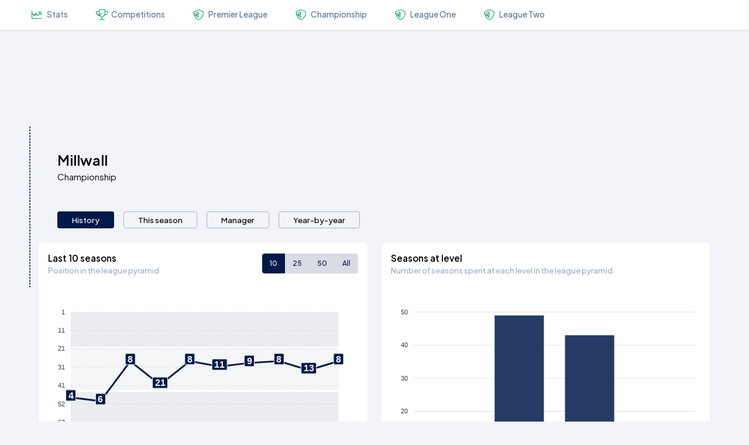

--- FILE ---
content_type: text/html; charset=UTF-8
request_url: http://footballrates.com/teams/millwall.html
body_size: 39583
content:
<!DOCTYPE html>

<html lang="en" dir="ltr" data-nav-layout="horizontal" data-nav-style="menu-click" data-theme-mode="light" data-header-styles="light" data-width="fullwidth" data-menu-styles="light" data-toggled="close" data-menu-position="scrollable">

	<head>

		<meta charset="UTF-8">
		<title>Millwall Team Page - FootballRates.com</title>
		<meta name='viewport' content='width=device-width, initial-scale=1.0'>
		<meta http-equiv="X-UA-Compatible" content="IE=edge">
		<meta name="description" content="Team page for Millwall (English football club)">
		<meta http-equiv="Cache-Control" content="no-cache, no-store, must-revalidate" />
		<meta http-equiv="Pragma" content="no-cache" />
		<meta http-equiv="Expires" content="0" />

		<link rel="icon" type="image/png" sizes="32x32" href="/img/favicon/favicon-32x32.png">

        <link href="https://cdn.jsdelivr.net/npm/bootstrap@5.3.7/dist/css/bootstrap.min.css" rel="stylesheet" integrity="sha384-LN+7fdVzj6u52u30Kp6M/trliBMCMKTyK833zpbD+pXdCLuTusPj697FH4R/5mcr" crossorigin="anonymous">
		<!-- Node Waves Css 
		<link href="../assets/libs/node-waves/waves.min.css" rel="stylesheet" > 
		-->		 

		<link href="/fontawesome1/css/all.min.css?v=325" rel="stylesheet"> 
		<link rel="stylesheet" href="https://cdnjs.cloudflare.com/ajax/libs/bootstrap-icons/1.12.1/font/bootstrap-icons.min.css" integrity="sha512-tjrzvFhpHF4bh2GGkMXgK9hpKzwgLIWcfz2jwtzMle4u1Y6suG5DWDyr7asxpz2TVrjD1huUG97UWy1NhQCGpw==" crossorigin="anonymous" referrerpolicy="no-referrer" />

		<link rel="stylesheet" media="screen, print" href="/css/style.min.css?v=325">

		<script src="https://cdn.jsdelivr.net/npm/@popperjs/core@2.11.8/dist/umd/popper.min.js" integrity="sha384-I7E8VVD/ismYTF4hNIPjVp/Zjvgyol6VFvRkX/vR+Vc4jQkC+hVqc2pM8ODewa9r" crossorigin="anonymous"></script>
		<script src="https://cdn.jsdelivr.net/npm/bootstrap@5.3.7/dist/js/bootstrap.min.js" integrity="sha384-7qAoOXltbVP82dhxHAUje59V5r2YsVfBafyUDxEdApLPmcdhBPg1DKg1ERo0BZlK" crossorigin="anonymous"></script>
		<script src="https://cdn.jsdelivr.net/npm/apexcharts"></script>
		
		<script
		src="https://code.jquery.com/jquery-3.6.0.min.js"
		integrity="sha256-/xUj+3OJU5yExlq6GSYGSHk7tPXikynS7ogEvDej/m4="
		crossorigin="anonymous"></script>

		<script async src="https://pagead2.googlesyndication.com/pagead/js/adsbygoogle.js?client=ca-pub-2287675685887119"
		crossorigin="anonymous"></script> 
	 
	</head>
	
	
	<body>
		<div class="page">
			<!-- app-header -->
<header class="app-header sticky" id="header">

    <!-- Start::main-header-container -->
    <div class="main-header-container container-fluid px-0">

        <!-- Start::header-content-left -->
        <div class="header-content-left">

            <!-- Start::header-element -->
            <div class="header-element">
                <div class="horizontal-logo">
                    <a href="/index" class="header-logo">
                        <img src="/img/desktop-logo.png" alt="logo" class="desktop-logo">
                        <img src="/img/toggle-logo.png" alt="logo" class="toggle-logo">
                    </a>
                </div>
            </div>
            <!-- End::header-element -->

            <!-- Start::header-element -->
            <div class="header-element mx-lg-0 mx-2">
                <a aria-label="Hide Sidebar"
                    class="sidemenu-toggle header-link animated-arrow hor-toggle horizontal-navtoggle"
                    data-bs-toggle="sidebar" href="javascript:void(0);"><span></span></a>
            </div>
            <!-- End::header-element -->

        </div>
        <!-- End::header-content-left -->

        <!-- Start::header-content-right -->
        <ul class="header-content-right">

            <!-- Start::header-element -->
            <div class="header-element header-search d-md-block d-none my-auto dropdown">
                <!-- Start::header-link -->
                <input type="text" class="header-search-bar form-control" id="header-search"
                    placeholder="Search teams..." spellcheck=false autocomplete="off" autocapitalize="off">
                <span class="header-search-icon border-0">
                    <i class="fal fa-search"></i>
                </span>
                <!-- End::header-link -->

                <div class="main-header-dropdown dropdown-menu dropdown-menu-end" data-popper-placement="none">
                    <div id="header-search-results">
                    </div>
				</div>

            </div>
            <!-- End::header-element -->        


            <!-- Start::header-element -->
            <li class="header-element d-md-none d-block">
                <a href="javascript:void(0);" class="header-link" data-bs-toggle="modal"
                    data-bs-target="#header-responsive-search-container">
                    <!-- Start::header-link-icon -->
                    <i class="fal fa-search"></i>
                    <!-- End::header-link-icon -->
                </a>
            </li>
            <!-- End::header-element -->

        </ul>
        <!-- End::header-content-right -->

    </div>
    <!-- End::main-header-container -->

</header>
<!-- /app-header -->
			<!-- Start::app-sidebar -->
<aside class="app-sidebar sticky" id="sidebar">

    <!-- Start::main-sidebar-header -->
    <div class="main-sidebar-header">
        <a href="/index" class="header-logo">
            <img src="/img/desktop-logo.png" alt="logo" class="desktop-logo">
            <img src="/img/toggle-logo.png" alt="logo" class="toggle-logo">
        </a>
    </div>
    <!-- End::main-sidebar-header -->

    <!-- Start::main-sidebar -->
    <div class="main-sidebar" id="sidebar-scroll">

        <!-- Start::nav -->
        <nav class="main-menu-container nav nav-pills flex-column sub-open">
            <div class="slide-left" id="slide-left">
                <svg xmlns="http://www.w3.org/2000/svg" fill="#7b8191" width="24" height="24" viewBox="0 0 24 24"> <path d="M13.293 6.293 7.586 12l5.707 5.707 1.414-1.414L10.414 12l4.293-4.293z"></path> </svg>
            </div>
            <ul class="main-menu">
                <!-- Start::slide -->
                <li class="slide has-sub">
                    <a href="javascript:void(0);" class="side-menu__item">
                        <i class="fal fa-chart-line side-menu__icon"></i>
                        <span class="side-menu__label">Stats</span>
                        <i class="far fa-angle-down side-menu__angle"></i>
                    </a>
                    <ul class="slide-menu child1">
                        <li class="slide">
                            <a href="/alltimetable" class="side-menu__item">All-Time Table</a>
                        </li>
                        <li class="slide">
                            <a href="/longeststayoverview" class="side-menu__item">Longest stay in divisions</a>
                        </li>
                        <li class="slide">
                            <a href="/managers/longestserving" class="side-menu__item">Longest tenure (Managers)</a>
                        </li>
                        <li class="slide">
                            <a href="/currentruns/overview" class="side-menu__item">Longest active runs</a>
                        </li>
                        <li class="slide">
                            <a href="/attendances/average-2024" class="side-menu__item">Average Attendances</a>
                        </li>
                        <li class="slide">
                            <a href="/records/leaguewins" class="side-menu__item">Record League Wins</a>
                        </li>

                    </ul>
                </li>
                <!-- End::slide -->

                <!-- Start::slide -->
                <li class="slide has-sub">
                    <a href="javascript:void(0);" class="side-menu__item">                        
                        <i class="fal fa-trophy side-menu__icon"></i>
                        <span class="side-menu__label">Competitions</span>
                        <i class="far fa-angle-down side-menu__angle"></i>
                    </a>
                    <ul class="slide-menu child1">
						
						<li class="slide">
							<a href="/divisions/premierleague" class="side-menu__item">Premier League</a>
						</li>					
						
						<li class="slide">
							<a href="/divisions/championship" class="side-menu__item">Championship</a>
						</li>					
						
						<li class="slide">
							<a href="/divisions/leagueone" class="side-menu__item">League One</a>
						</li>					
						
						<li class="slide">
							<a href="/divisions/leaguetwo" class="side-menu__item">League Two</a>
						</li>					
						
                    </ul>
                </li>
                <!-- End::slide -->


                
                <li class="slide has-sub">
                    <a href="javascript:void(0);" class="side-menu__item">
                        <i class="fal fa-shield-alt side-menu__icon"></i>
                        <span class="side-menu__label">Premier League</span>
                        <i class="far fa-angle-down side-menu__angle"></i>
                    </a>
                    <ul class="slide-menu child1">
						
						<li class="slide">
                            <a href="/teams/arsenal" class="side-menu__item">Arsenal</a>
						</li>
						
						<li class="slide">
                            <a href="/teams/astonvilla" class="side-menu__item">Aston Villa</a>
						</li>
						
						<li class="slide">
                            <a href="/teams/bournemouth" class="side-menu__item">Bournemouth</a>
						</li>
						
						<li class="slide">
                            <a href="/teams/brentford" class="side-menu__item">Brentford</a>
						</li>
						
						<li class="slide">
                            <a href="/teams/brighton" class="side-menu__item">Brighton and Hove Albion</a>
						</li>
						
						<li class="slide">
                            <a href="/teams/burnley" class="side-menu__item">Burnley</a>
						</li>
						
						<li class="slide">
                            <a href="/teams/chelsea" class="side-menu__item">Chelsea</a>
						</li>
						
						<li class="slide">
                            <a href="/teams/crystalpalace" class="side-menu__item">Crystal Palace</a>
						</li>
						
						<li class="slide">
                            <a href="/teams/everton" class="side-menu__item">Everton</a>
						</li>
						
						<li class="slide">
                            <a href="/teams/fulham" class="side-menu__item">Fulham</a>
						</li>
						
						<li class="slide">
                            <a href="/teams/leedsunited" class="side-menu__item">Leeds United</a>
						</li>
						
						<li class="slide">
                            <a href="/teams/liverpool" class="side-menu__item">Liverpool</a>
						</li>
						
						<li class="slide">
                            <a href="/teams/manchestercity" class="side-menu__item">Manchester City</a>
						</li>
						
						<li class="slide">
                            <a href="/teams/manchesterunited" class="side-menu__item">Manchester United</a>
						</li>
						
						<li class="slide">
                            <a href="/teams/newcastleunited" class="side-menu__item">Newcastle United</a>
						</li>
						
						<li class="slide">
                            <a href="/teams/nottinghamforest" class="side-menu__item">Nottingham Forest</a>
						</li>
						
						<li class="slide">
                            <a href="/teams/sunderland" class="side-menu__item">Sunderland</a>
						</li>
						
						<li class="slide">
                            <a href="/teams/tottenham" class="side-menu__item">Tottenham Hotspur</a>
						</li>
						
						<li class="slide">
                            <a href="/teams/westhamunited" class="side-menu__item">West Ham United</a>
						</li>
						
						<li class="slide">
                            <a href="/teams/wolverhampton" class="side-menu__item">Wolverhampton Wanderers</a>
						</li>
						
                    </ul>
                </li>
                
                <li class="slide has-sub">
                    <a href="javascript:void(0);" class="side-menu__item">
                        <i class="fal fa-shield-alt side-menu__icon"></i>
                        <span class="side-menu__label">Championship</span>
                        <i class="far fa-angle-down side-menu__angle"></i>
                    </a>
                    <ul class="slide-menu child1">
						
						<li class="slide">
                            <a href="/teams/birminghamcity" class="side-menu__item">Birmingham City</a>
						</li>
						
						<li class="slide">
                            <a href="/teams/blackburnrovers" class="side-menu__item">Blackburn Rovers</a>
						</li>
						
						<li class="slide">
                            <a href="/teams/bristolcity" class="side-menu__item">Bristol City</a>
						</li>
						
						<li class="slide">
                            <a href="/teams/charltonathletic" class="side-menu__item">Charlton Athletic</a>
						</li>
						
						<li class="slide">
                            <a href="/teams/coventrycity" class="side-menu__item">Coventry City</a>
						</li>
						
						<li class="slide">
                            <a href="/teams/derbycounty" class="side-menu__item">Derby County</a>
						</li>
						
						<li class="slide">
                            <a href="/teams/hullcity" class="side-menu__item">Hull City</a>
						</li>
						
						<li class="slide">
                            <a href="/teams/ipswichtown" class="side-menu__item">Ipswich Town</a>
						</li>
						
						<li class="slide">
                            <a href="/teams/leicestercity" class="side-menu__item">Leicester City</a>
						</li>
						
						<li class="slide">
                            <a href="/teams/middlesbrough" class="side-menu__item">Middlesbrough</a>
						</li>
						
						<li class="slide">
                            <a href="/teams/millwall" class="side-menu__item">Millwall</a>
						</li>
						
						<li class="slide">
                            <a href="/teams/norwichcity" class="side-menu__item">Norwich City</a>
						</li>
						
						<li class="slide">
                            <a href="/teams/oxfordunited" class="side-menu__item">Oxford United</a>
						</li>
						
						<li class="slide">
                            <a href="/teams/portsmouth" class="side-menu__item">Portsmouth</a>
						</li>
						
						<li class="slide">
                            <a href="/teams/prestonnorthend" class="side-menu__item">Preston North End</a>
						</li>
						
						<li class="slide">
                            <a href="/teams/queensparkrangers" class="side-menu__item">Queens Park Rangers</a>
						</li>
						
						<li class="slide">
                            <a href="/teams/sheffieldunited" class="side-menu__item">Sheffield United</a>
						</li>
						
						<li class="slide">
                            <a href="/teams/sheffieldwednesday" class="side-menu__item">Sheffield Wednesday</a>
						</li>
						
						<li class="slide">
                            <a href="/teams/southampton" class="side-menu__item">Southampton</a>
						</li>
						
						<li class="slide">
                            <a href="/teams/stokecity" class="side-menu__item">Stoke City</a>
						</li>
						
						<li class="slide">
                            <a href="/teams/swanseacity" class="side-menu__item">Swansea City</a>
						</li>
						
						<li class="slide">
                            <a href="/teams/watford" class="side-menu__item">Watford</a>
						</li>
						
						<li class="slide">
                            <a href="/teams/westbromwichalbion" class="side-menu__item">West Bromwich Albion</a>
						</li>
						
						<li class="slide">
                            <a href="/teams/wrexham" class="side-menu__item">Wrexham</a>
						</li>
						
                    </ul>
                </li>
                
                <li class="slide has-sub">
                    <a href="javascript:void(0);" class="side-menu__item">
                        <i class="fal fa-shield-alt side-menu__icon"></i>
                        <span class="side-menu__label">League One</span>
                        <i class="far fa-angle-down side-menu__angle"></i>
                    </a>
                    <ul class="slide-menu child1">
						
						<li class="slide">
                            <a href="/teams/afcwimbledon" class="side-menu__item">AFC Wimbledon</a>
						</li>
						
						<li class="slide">
                            <a href="/teams/barnsley" class="side-menu__item">Barnsley</a>
						</li>
						
						<li class="slide">
                            <a href="/teams/blackpool" class="side-menu__item">Blackpool</a>
						</li>
						
						<li class="slide">
                            <a href="/teams/boltonwanderers" class="side-menu__item">Bolton Wanderers</a>
						</li>
						
						<li class="slide">
                            <a href="/teams/bradfordcity" class="side-menu__item">Bradford City</a>
						</li>
						
						<li class="slide">
                            <a href="/teams/burtonalbion" class="side-menu__item">Burton Albion</a>
						</li>
						
						<li class="slide">
                            <a href="/teams/cardiffcity" class="side-menu__item">Cardiff City</a>
						</li>
						
						<li class="slide">
                            <a href="/teams/doncasterrovers" class="side-menu__item">Doncaster Rovers</a>
						</li>
						
						<li class="slide">
                            <a href="/teams/exetercity" class="side-menu__item">Exeter City</a>
						</li>
						
						<li class="slide">
                            <a href="/teams/huddersfieldtown" class="side-menu__item">Huddersfield Town</a>
						</li>
						
						<li class="slide">
                            <a href="/teams/leytonorient" class="side-menu__item">Leyton Orient</a>
						</li>
						
						<li class="slide">
                            <a href="/teams/lincolncity" class="side-menu__item">Lincoln City</a>
						</li>
						
						<li class="slide">
                            <a href="/teams/lutontown" class="side-menu__item">Luton Town</a>
						</li>
						
						<li class="slide">
                            <a href="/teams/mansfieldtown" class="side-menu__item">Mansfield Town</a>
						</li>
						
						<li class="slide">
                            <a href="/teams/northamptontown" class="side-menu__item">Northampton Town</a>
						</li>
						
						<li class="slide">
                            <a href="/teams/peterboroughunited" class="side-menu__item">Peterborough United</a>
						</li>
						
						<li class="slide">
                            <a href="/teams/plymouthargyle" class="side-menu__item">Plymouth Argyle</a>
						</li>
						
						<li class="slide">
                            <a href="/teams/portvale" class="side-menu__item">Port Vale</a>
						</li>
						
						<li class="slide">
                            <a href="/teams/reading" class="side-menu__item">Reading</a>
						</li>
						
						<li class="slide">
                            <a href="/teams/rotherhamunited" class="side-menu__item">Rotherham United</a>
						</li>
						
						<li class="slide">
                            <a href="/teams/stevenage" class="side-menu__item">Stevenage</a>
						</li>
						
						<li class="slide">
                            <a href="/teams/stockportcounty" class="side-menu__item">Stockport County</a>
						</li>
						
						<li class="slide">
                            <a href="/teams/wiganathletic" class="side-menu__item">Wigan Athletic</a>
						</li>
						
						<li class="slide">
                            <a href="/teams/wycombewanderers" class="side-menu__item">Wycombe Wanderers</a>
						</li>
						
                    </ul>
                </li>
                
                <li class="slide has-sub">
                    <a href="javascript:void(0);" class="side-menu__item">
                        <i class="fal fa-shield-alt side-menu__icon"></i>
                        <span class="side-menu__label">League Two</span>
                        <i class="far fa-angle-down side-menu__angle"></i>
                    </a>
                    <ul class="slide-menu child1">
						
						<li class="slide">
                            <a href="/teams/accringtonstanley" class="side-menu__item">Accrington Stanley</a>
						</li>
						
						<li class="slide">
                            <a href="/teams/barnet" class="side-menu__item">Barnet</a>
						</li>
						
						<li class="slide">
                            <a href="/teams/barrow" class="side-menu__item">Barrow</a>
						</li>
						
						<li class="slide">
                            <a href="/teams/bristolrovers" class="side-menu__item">Bristol Rovers</a>
						</li>
						
						<li class="slide">
                            <a href="/teams/bromley" class="side-menu__item">Bromley FC</a>
						</li>
						
						<li class="slide">
                            <a href="/teams/cambridgeunited" class="side-menu__item">Cambridge United</a>
						</li>
						
						<li class="slide">
                            <a href="/teams/cheltenhamtown" class="side-menu__item">Cheltenham Town</a>
						</li>
						
						<li class="slide">
                            <a href="/teams/chesterfield" class="side-menu__item">Chesterfield</a>
						</li>
						
						<li class="slide">
                            <a href="/teams/colchesterunited" class="side-menu__item">Colchester United</a>
						</li>
						
						<li class="slide">
                            <a href="/teams/crawleytown" class="side-menu__item">Crawley Town</a>
						</li>
						
						<li class="slide">
                            <a href="/teams/crewealexandra" class="side-menu__item">Crewe Alexandra</a>
						</li>
						
						<li class="slide">
                            <a href="/teams/fleetwoodtown" class="side-menu__item">Fleetwood Town</a>
						</li>
						
						<li class="slide">
                            <a href="/teams/gillingham" class="side-menu__item">Gillingham</a>
						</li>
						
						<li class="slide">
                            <a href="/teams/grimsbytown" class="side-menu__item">Grimsby Town</a>
						</li>
						
						<li class="slide">
                            <a href="/teams/harrogatetown" class="side-menu__item">Harrogate Town</a>
						</li>
						
						<li class="slide">
                            <a href="/teams/mkdons" class="side-menu__item">MK Dons</a>
						</li>
						
						<li class="slide">
                            <a href="/teams/newportcounty" class="side-menu__item">Newport County</a>
						</li>
						
						<li class="slide">
                            <a href="/teams/nottscounty" class="side-menu__item">Notts County</a>
						</li>
						
						<li class="slide">
                            <a href="/teams/oldhamathletic" class="side-menu__item">Oldham Athletic</a>
						</li>
						
						<li class="slide">
                            <a href="/teams/salfordcity" class="side-menu__item">Salford City</a>
						</li>
						
						<li class="slide">
                            <a href="/teams/shrewsburytown" class="side-menu__item">Shrewsbury Town</a>
						</li>
						
						<li class="slide">
                            <a href="/teams/swindontown" class="side-menu__item">Swindon Town</a>
						</li>
						
						<li class="slide">
                            <a href="/teams/tranmererovers" class="side-menu__item">Tranmere Rovers</a>
						</li>
						
						<li class="slide">
                            <a href="/teams/walsall" class="side-menu__item">Walsall</a>
						</li>
						
                    </ul>
                </li>
                


				
			


            </ul>
            <div class="slide-right" id="slide-right"><svg xmlns="http://www.w3.org/2000/svg" fill="#7b8191" width="24" height="24" viewBox="0 0 24 24"> <path d="M10.707 17.707 16.414 12l-5.707-5.707-1.414 1.414L13.586 12l-4.293 4.293z"></path> </svg></div>
        </nav>
        <!-- End::nav -->

    </div>
    <!-- End::main-sidebar -->

</aside>
<!-- End::app-sidebar -->

			<div class="main-content app-content">
				<div class="container-fluid">

					<div
						class="my-4 page-header-breadcrumb d-flex align-items-center justify-content-between flex-wrap gap-2">
						<div>
							
							<p class="fs-13 text-muted mb-0"></p>
							
						</div>
					</div>

					
<script>
	document.documentElement.style.setProperty('--profile-rgb', '0,25,74');
	
</script>

<div class="card custom-card profile-card overflow-hidden bg-transparent shadow-none">
	<div class="profile-background">
		<!-- <img src="../assets/images/media/backgrounds/7.png">-->
	</div>
	<div class="main-profile-cover">
		<div class="p-xl-5 pb-xl-0 p-4 position-relative">
			<div>
				<div class="d-flex gap-3 align-items-center flex-wrap mb-4">
					<div>
						<h4 class="fw-semibold mb-1">Millwall</h4>
						<p class="mb-3 fs-15"><a href='/divisions/championship'>Championship</a></p>
					</div>
					<div class="ms-md-auto align-self-start pb-2" hidden>
						<div class="d-flex flex-wrap gap-xl-5 gap-2">
							<div class="d-flex gap-2 align-items-start"> <i
									class="ri-user-follow-line fs-11 lh-1 p-2 bg-danger text-fixed-white rounded-circle"></i>
								<div class="">
									<p class="mb-0  fs-14">Following</p>
									<p class="fw-semibold fs-20 mb-0">37.1k</p>
								</div>
							</div>
							<div class="d-flex gap-2 align-items-start"> <i
									class="ri-heart-line fs-11 lh-1 p-2 bg-warning text-fixed-white rounded-circle"></i>
								<div class="">
									<p class="mb-0  fs-14">Likes</p>
									<p class="fw-semibold fs-20 mb-0">12K</p>
								</div>
							</div>
						</div>
					</div>
				</div>
				<div >
					<ul class="nav nav-pills nav-style-1 pt-2 mb-3 profile-nav gap-2" id="myTab"
						role="tablist">
						<a href="/teams/millwall" class="nav-item me-sm-3" role="presentation"> 
							<button class="nav-link w-100 text-start team-menu-history">History</button> 
						</a>
						<a href="/currentseason/millwall" class="nav-item me-sm-3" role="presentation"> 
							<button class="nav-link w-100 text-start team-menu-this-season">This season</button> 
						</a>
						<a href="/team_manager/millwall" class="nav-item me-sm-3" role="presentation"> 
							<button class="nav-link w-100 text-start team-menu-manager">Manager</button> 
						</a>
						<a href="../yearbyyear/millwall" class="nav-item me-sm-3" role="presentation"> 
							<button class="nav-link w-100 text-start team-menu-year-by-year">Year-by-year</button> 
						</a>												
					</ul>
				</div>
			</div>
		</div>

		<div class="card-body p-0 position-relative mx-3 main-card-body mt-4 custom-profile">
			<div class="profile-content">
				<div class="tab-content" id="profile-tabs">
					<div class="tab-pane fade p-0 border-0 active show" id="posts-tab-pane"
						role="tabpanel" aria-labelledby="posts-tab" tabindex="0">





<div class="row">

	<div class="col-lg-6">

        <div class="card custom-card">

			<div class="card-header d-flex align-items-center justify-content-between flex-wrap gap-3">
				<div>
					<p class="card-title"><span id="chartTitle">Last 10 seasons</span></p>
					<span class="text-muted">Position in the league pyramid</span>					
				</div>					

				<div class="btn-group" role="group" id="seasonButtonGroup">
					<button type="button" class="btn btn-profile btn-sm" data-seasons="10">10</button>
					<button type="button" class="btn btn-profile-light btn-sm" data-seasons="25">25</button>
					<button type="button" class="btn btn-profile-light btn-sm" data-seasons="50">50</button>
					<button type="button" class="btn btn-profile-light btn-sm" data-seasons="all">All</button>
				</div>
			</div>
			<div class="card-body">
				<div id="lastSeasonsChart"></div> 				
			</div>
		</div>

	</div>

	<div class="col-lg-6">

        <div class="card custom-card">

			<div class="card-header d-flex align-items-center justify-content-between flex-wrap gap-3">
				<div>
					<p class="card-title">Seasons at level</p>
					<span class="text-muted">Number of seasons spent at each level in the league pyramid</span>					
				</div>

				
			</div>
			<div class="card-body">
				<div id="leagueLevelChart"></div> 
			</div>

		</div>

	</div>


</div>

<div class="row">
  <div class="col-lg-7">

<div class="card custom-card">
	<div class="card-header d-flex align-items-center justify-content-between flex-wrap gap-3">
		<div class="card-title">All Time League Record</div>
	</div>
	<div class="card-body">
		



					<div class="row">
						<div class="col-6 col-xl-6 d-sm-flex align-items-center">
							<i class="subheader-icon fal fa-hourglass-half fa-3x"></i>
							<div>
								<label class="fs-sm mb-0">Seasons</label>
								<h4 class="font-weight-bold mb-0">99</h4>
							</div>
						</div>	

						<div class="col-6 col-xl-6 d-sm-flex align-items-center">
							<i class="subheader-icon fal fa-award fa-3x"></i>
							<div>
								<label class="fs-sm mb-0">Highest ever league position</label>
								<h4 class="font-weight-bold mb-0">10th</h4>
								<label class='fs-sm mb-0'>1st tier, 1988/89</label>								
							</div>
						</div>
						
					</div>

					<div class="row fs-b fw-300 m-t-std">
							<div class="col text-left">
								Win percentage
							</div>
							<div class="col text-right text-bold">
								39.0%
							</div>
					</div>
					<div class="progress progress-xs d-flex mb-2 mt-1">
						<span class="progress-bar bg-primary-500 progress-bar-striped" role="progressbar" style="width: 39.0%; background-color: #00194a" aria-valuenow="90" aria-valuemin="0" aria-valuemax="100"></span>
					</div>										

					<div class="row m-t-std">
						<div class="col-6 col-sm-6">
						<table id="dt-basic-example" class="table table-std w-100 ">
							<tr>
								<td>Played</td>
								<td class="all-time-records-values">4370</td>
							</tr>
							<tr>
								<td>Won</td>
								<td class="all-time-records-values">1703</td>
							</tr>
							<tr>
								<td>Drawn</td>
								<td class="all-time-records-values">1160</td>
							</tr>
							<tr>
								<td>Lost</td>
								<td class="all-time-records-values">1507</td>
							</tr>														
						</table>			
						</div>	

						<div class="col-6 col-sm-6">
						<table id="dt-basic-example" class="table table-std w-100 ">
							<tr>
								<td>Goals scored</td>
								<td class="all-time-records-values">6025</td>
							</tr>
							<tr>
								<td>Goals conceded</td>
								<td class="all-time-records-values">5681</td>
							</tr>
							<tr>
								<td>Goal Difference</td>
								<td class="all-time-records-values">+344</td>
							</tr>
														
						</table>			
						</div>							

					</div>


	</div>



		</div>

  </div>

<div class="col-lg-5">
<div style="margin-top:20px">
<script async src="https://pagead2.googlesyndication.com/pagead/js/adsbygoogle.js?client=ca-pub-2287675685887119"
     crossorigin="anonymous"></script>
<!-- Square Ads 1 -->
<ins class="adsbygoogle"
     style="display:block"
     data-ad-client="ca-pub-2287675685887119"
     data-ad-slot="1423096643"
     data-ad-format="auto"
     data-full-width-responsive="true"></ins>
<script>
     (adsbygoogle = window.adsbygoogle || []).push({});
</script>
</div>

</div>




</div>  












<div class="row">
	
	<div class="col-xl-12">
		<div class="card custom-card">
			<div class="card-header d-flex align-items-center justify-content-between flex-wrap gap-3">
				<div class="card-title">Last five seasons</div>
			</div>

			<div class="card-body p-0"">
				<div class="table-responsive">									
					<table class="table table-team text-nowrap table-hover ">
						<thead>
							<tr>
								<th class="tdNumber">Season</th>
								<th class="tdNumber">Level</th>
								<th class="tdNumber">Position</th>
								<th class="tdNumber">Played</th>
								<th class="tdNumber">Won</th>
								<th class="tdNumber">Drawn</th>
								<th class="tdNumber">Lost</th>
								<th class="tdNumber">GF</th>
								<th class="tdNumber">GA</th>
								<th class="tdNumber">GD</th>
								<th class="tdNumber">Points</th>
								<th></th>
							</tr>
						</thead>
						<tbody>
							
							<tr>
								<td class="tdNumber"><a href='/tables/championship/2025_26'>2025/26</a></td>
								<td class="tdNumber">2</td>
								<td class="tdNumber"><b>5</b></td>
								<td class="tdNumber">30</td>
								<td class="tdNumber">14</td>
								<td class="tdNumber">8</td>
								<td class="tdNumber">8</td>								
								<td class="tdNumber">37</td>
								<td class="tdNumber">36</td>
								<td class="tdNumber">+1</td>
								<td class="tdNumber">50</td>
								<td></td>
							</tr>
							
							<tr>
								<td class="tdNumber"><a href='/tables/championship/2024_25'>2024/25</a></td>
								<td class="tdNumber">2</td>
								<td class="tdNumber"><b>8</b></td>
								<td class="tdNumber">46</td>
								<td class="tdNumber">18</td>
								<td class="tdNumber">12</td>
								<td class="tdNumber">16</td>								
								<td class="tdNumber">47</td>
								<td class="tdNumber">49</td>
								<td class="tdNumber">-2</td>
								<td class="tdNumber">66</td>
								<td></td>
							</tr>
							
							<tr>
								<td class="tdNumber"><a href='/tables/championship/2023_24'>2023/24</a></td>
								<td class="tdNumber">2</td>
								<td class="tdNumber"><b>13</b></td>
								<td class="tdNumber">46</td>
								<td class="tdNumber">16</td>
								<td class="tdNumber">11</td>
								<td class="tdNumber">19</td>								
								<td class="tdNumber">45</td>
								<td class="tdNumber">55</td>
								<td class="tdNumber">-10</td>
								<td class="tdNumber">59</td>
								<td></td>
							</tr>
							
							<tr>
								<td class="tdNumber"><a href='/tables/championship/2022_23'>2022/23</a></td>
								<td class="tdNumber">2</td>
								<td class="tdNumber"><b>8</b></td>
								<td class="tdNumber">46</td>
								<td class="tdNumber">19</td>
								<td class="tdNumber">11</td>
								<td class="tdNumber">16</td>								
								<td class="tdNumber">57</td>
								<td class="tdNumber">50</td>
								<td class="tdNumber">+7</td>
								<td class="tdNumber">68</td>
								<td></td>
							</tr>
							
							<tr>
								<td class="tdNumber"><a href='/tables/championship/2021_22'>2021/22</a></td>
								<td class="tdNumber">2</td>
								<td class="tdNumber"><b>9</b></td>
								<td class="tdNumber">46</td>
								<td class="tdNumber">18</td>
								<td class="tdNumber">15</td>
								<td class="tdNumber">13</td>								
								<td class="tdNumber">53</td>
								<td class="tdNumber">45</td>
								<td class="tdNumber">+8</td>
								<td class="tdNumber">69</td>
								<td></td>
							</tr>
							
						</tbody>
					</table>

				</div>
			</div>
			<div class="card-footer border-top-0">
 					<a class="btn btn-profile-light" href="../yearbyyear/millwall"><i class="far fa-external-link-alt"></i>&nbsp;Complete year-by-year record</a>	
			</div>


		</div>
	</div>
</div>

					</div>


				</div>
			</div>
		</div>
	</div>
</div>

<!-- Team footer -->






				</div>	
			</div>
						
			<footer class="footer mt-auto py-3 bg-white text-center">
				<div class="container">
					<span class="text-muted"> FootballRates.com </span> 					
					<a href="https://twitter.com/fbrates">Twitter</a>&nbsp;&nbsp;&nbsp;&nbsp;&nbsp;
					<span class="fbcu"> Contact us</span>					
				</div>
			</footer>
			
			<div class="modal fade" id="header-responsive-search-container" tabindex="-1" aria-labelledby="header-responsive-search-container" aria-hidden="true">
				<div class="modal-dialog">
					<div class="modal-content">
						<div class="modal-body">
							<div class="input-group">
								<input type="text" id="header-responsive-search" class="form-control border-end-0" placeholder="Search teams ..."
									aria-label="Search teams ..." aria-describedby="button-addon2">
								<button class="btn btn-primary" type="button"
									id="button-addon2"><i class="fal fa-search"></i></button>
							</div>
							<div id="header-responsive-search-results">
							</div>							
						</div>
					</div>
				</div>
			</div>			 
	

		</div>

		<div class="scrollToTop">
			<span class="arrow lh-1"><i class="ti ti-caret-up fs-20"></i></span>
		</div>
		<div id="responsive-overlay"></div>

		<!-- Global site tag (gtag.js) - Google Analytics -->
		<script async src="https://www.googletagmanager.com/gtag/js?id=G-7DV9STMYQL"></script>
		<script>
		window.dataLayer = window.dataLayer || [];
		function gtag(){dataLayer.push(arguments);}
		gtag('js', new Date());
		gtag('config', 'G-7DV9STMYQL');
		</script>
				
		
	<script>
		$(document).ready(function () {
			createLastSeasonsChart(['1920/21','1921/22','1922/23','1923/24','1924/25','1925/26','1926/27','1927/28','1928/29','1929/30','1930/31','1931/32','1932/33','1933/34','1934/35','1935/36','1936/37','1937/38','1938/39','1946/47','1947/48','1948/49','1949/50','1950/51','1951/52','1952/53','1953/54','1954/55','1955/56','1956/57','1957/58','1958/59','1959/60','1960/61','1961/62','1962/63','1963/64','1964/65','1965/66','1966/67','1967/68','1968/69','1969/70','1970/71','1971/72','1972/73','1973/74','1974/75','1975/76','1976/77','1977/78','1978/79','1979/80','1980/81','1981/82','1982/83','1983/84','1984/85','1985/86','1986/87','1987/88','1988/89','1989/90','1990/91','1991/92','1992/93','1993/94','1994/95','1995/96','1996/97','1997/98','1998/99','1999/00','2000/01','2001/02','2002/03','2003/04','2004/05','2005/06','2006/07','2007/08','2008/09','2009/10','2010/11','2011/12','2012/13','2013/14','2014/15','2015/16','2016/17','2017/18','2018/19','2019/20','2020/21','2021/22','2022/23','2023/24','2024/25'],[51,67,55,49,54,50,49,45,36,36,36,31,29,43,68,67,59,46,35,40,44,59,87,54,51,47,67,54,87,77,89,77,73,74,69,60,65,70,46,30,29,32,32,30,25,33,34,42,47,32,38,43,58,60,53,61,53,46,31,38,22,10,20,25,37,29,25,34,42,58,62,54,49,45,24,29,30,30,43,54,61,49,47,29,36,40,39,42,48,50,28,41,28,31,29,28,33,28], '#00194a', '#f1f1f1',92, 98, [7,12,6,3,5,3,3,1,14,14,14,9,7,21,12,12,8,1,13,18,22,8,22,5,4,2,12,5,22,17,23,9,5,6,1,16,21,2,2,8,7,10,10,8,3,11,12,20,3,10,16,21,14,16,9,17,9,2,9,16,1,10,20,5,15,7,3,12,22,14,18,10,5,1,4,9,10,10,23,10,17,5,3,9,16,20,19,22,4,6,8,21,8,11,9,8,13,8]);
			createLeagueLevelChart([1,2,3,4],[2,49,43,5], '#00194a', '#f1f1f1');
			$('.team-menu-history').addClass('active');
		});
	</script>


		<script src="/js/app.js?v=325"></script>
	</body>
	
</html>						

--- FILE ---
content_type: text/html; charset=utf-8
request_url: https://www.google.com/recaptcha/api2/aframe
body_size: 268
content:
<!DOCTYPE HTML><html><head><meta http-equiv="content-type" content="text/html; charset=UTF-8"></head><body><script nonce="1Zx3iFdzWq7x-k5vEa9-PA">/** Anti-fraud and anti-abuse applications only. See google.com/recaptcha */ try{var clients={'sodar':'https://pagead2.googlesyndication.com/pagead/sodar?'};window.addEventListener("message",function(a){try{if(a.source===window.parent){var b=JSON.parse(a.data);var c=clients[b['id']];if(c){var d=document.createElement('img');d.src=c+b['params']+'&rc='+(localStorage.getItem("rc::a")?sessionStorage.getItem("rc::b"):"");window.document.body.appendChild(d);sessionStorage.setItem("rc::e",parseInt(sessionStorage.getItem("rc::e")||0)+1);localStorage.setItem("rc::h",'1769932256852');}}}catch(b){}});window.parent.postMessage("_grecaptcha_ready", "*");}catch(b){}</script></body></html>

--- FILE ---
content_type: text/css
request_url: http://footballrates.com/css/style.min.css?v=325
body_size: 288743
content:
@import"https://fonts.googleapis.com/css2?family=Plus+Jakarta+Sans:ital,wght@0,200..800;1,200..800&display=swap";@import"https://fonts.googleapis.com/css2?family=Lobster&display=swap";:root{--body-bg-rgb: 242, 244, 249;--primary-rgb: 3, 181, 98;--secondary-rgb: 127, 103, 257;--warning-rgb: 255, 169, 9;--info-rgb: 15, 188, 249;--success-rgb: 83, 196, 5;--danger-rgb: 253, 73, 99;--light-rgb: 244, 244, 244;--dark-rgb: 10, 10, 10;--orange-rgb: 254, 124, 88;--pink-rgb: 254, 84, 155;--teal-rgb: 0, 216, 216;--purple-rgb: 123, 118, 254;--green-rgb: 1, 239, 140;--profile-rgb: 255, 255, 255;--default-body-bg-color: rgb(var(--body-bg-rgb));--primary-color: rgb(var(--primary-rgb));--primary-border: rgb(var(--primary-rgb));--primary01: rgba(var(--primary-rgb), .1);--primary02: rgba(var(--primary-rgb), .2);--primary03: rgba(var(--primary-rgb), .3);--primary04: rgba(var(--primary-rgb), .4);--primary05: rgba(var(--primary-rgb), .5);--primary06: rgba(var(--primary-rgb), .6);--primary07: rgba(var(--primary-rgb), .7);--primary08: rgba(var(--primary-rgb), .8);--primary09: rgba(var(--primary-rgb), .9);--primary005: rgba(var(--primary-rgb), .05);--profile-color: rgb(var(--profile-rgb));--profile01: rgba(var(--profile-rgb), .1);--profile02: rgba(var(--profile-rgb), .2);--profile03: rgba(var(--profile-rgb), .3);--profile04: rgba(var(--profile-rgb), .4);--profile05: rgba(var(--profile-rgb), .5);--profile06: rgba(var(--profile-rgb), .6);--profile07: rgba(var(--profile-rgb), .7);--profile08: rgba(var(--profile-rgb), .8);--profile09: rgba(var(--profile-rgb), .9);--default-font-family: "Plus Jakarta Sans", sans-serif;--default-font-weight: 400;--default-text-color: #010101;--default-border: #eeedf3;--default-background: #f9fafb;--menu-bg: #fff;--menu-prime-color: #61748f;--menu-border-color: #e2e5e7;--header-bg: #fff;--header-prime-color: #61748f;--header-border-color: #e2e5e7;--custom-white: #fff;--custom-black: #000;--bootstrap-card-border: #e2e5e7;--list-hover-focus-bg: #f5f6f7;--text-muted: #8d9eb5;--input-border: #e2e6f1;--form-control-bg: #ffffff;--bs-link-color-rgb: var(--default-text-color);--profile-text-color: #fff;--profile-active-btn-bg: rgba(var(--profile-rgb), 1);--profile-text-hover-color: var(--profile-color);--profile-link-btn-border-col: rgba(var(--profile-rgb), .3);--gray-1: #f9fafb;--gray-2: #f2f4f5;--gray-3: #e6eaeb;--gray-4: #dbdfe1;--gray-5: #949eb7;--gray-6: #7987a1;--gray-7: #4d5875;--gray-8: #383853;--gray-9: #323251;--white-1: rgba(255, 255, 255, .1);--white-2: rgba(255, 255, 255, .2);--white-3: rgba(255, 255, 255, .3);--white-4: rgba(255, 255, 255, .4);--white-5: rgba(255, 255, 255, .5);--white-6: rgba(255, 255, 255, .6);--white-7: rgba(255, 255, 255, .7);--white-8: rgba(255, 255, 255, .8);--white-9: rgba(255, 255, 255, .9);--black-1: rgba(0, 0, 0, .1);--black-2: rgba(0, 0, 0, .2);--black-3: rgba(0, 0, 0, .3);--black-4: rgba(0, 0, 0, .4);--black-5: rgba(0, 0, 0, .5);--black-6: rgba(0, 0, 0, .6);--black-7: rgba(0, 0, 0, .7);--black-8: rgba(0, 0, 0, .8);--black-9: rgba(0, 0, 0, .9)}[data-theme-mode=dark]{--body-bg-rgb: 25, 25, 28;--body-bg-rgb2: 45, 45, 48;--menu-bg: rgb(var(--body-bg-rgb));--menu-border-color: rgba(255, 255, 255, .1);--menu-prime-color: rgba(255,255,255,.4);--header-bg: rgb(var(--body-bg-rgb));--header-prime-color: rgba(255,255,255,.4);--header-border-color: rgba(255, 255, 255, .1);--custom-white: rgb(var(--body-bg-rgb));--custom-black: #fff;--default-border: rgba(255, 255, 255, .1);--default-text-color: rgba(255, 255, 255, .8);--light-rgb: 43, 46, 49;--dark-rgb: 240, 245, 248;--bootstrap-card-border: rgba(255, 255, 255, .1);--list-hover-focus-bg: rgba(255, 255, 255, .1);--default-background: rgb(var(--body-bg-rgb2));--default-body-bg-color: rgb(var(--body-bg-rgb2));--text-muted: rgba(255, 255, 255, .5);--input-border: rgba(255, 255, 255, .1);--form-control-bg: rgb(var(--body-bg-rgb));color-scheme:dark;--gray-1: #110f0f;--gray-2: #17171c;--gray-3: #393946;--gray-4: #505062;--gray-5: #73738c;--gray-6: #8f8fa3;--gray-7: #ababba;--gray-8: #c7c7d1;--gray-9: #e3e3e8;--white-1: rgba(0, 0, 0, .1);--white-2: rgba(0, 0, 0, .2);--white-3: rgba(0, 0, 0, .3);--white-4: rgba(0, 0, 0, .4);--white-5: rgba(0, 0, 0, .5);--white-6: rgba(0, 0, 0, .6);--white-7: rgba(0, 0, 0, .7);--white-8: rgba(0, 0, 0, .8);--white-9: rgba(0, 0, 0, .9);--black-1: rgba(255, 255, 255, .1);--black-2: rgba(255, 255, 255, .2);--black-3: rgba(255, 255, 255, .3);--black-4: rgba(255, 255, 255, .4);--black-5: rgba(255, 255, 255, .5);--black-6: rgba(255, 255, 255, .6);--black-7: rgba(255, 255, 255, .7);--black-8: rgba(255, 255, 255, .8);--black-9: rgba(255, 255, 255, .9)}@media (max-width: 991.98px){.sidemenu-layout-styles{display:none}}@media (max-width: 991.98px){.app-header .horizontal-logo .header-logo img{height:1.75rem;line-height:1.75rem}}[data-theme-mode=dark] .app-sidebar .main-sidebar-header .header-logo .desktop-dark{display:block}[data-theme-mode=dark] .app-sidebar .main-sidebar-header .header-logo .desktop-logo,[data-theme-mode=dark] .app-sidebar .main-sidebar-header .header-logo .toggle-logo,[data-theme-mode=dark] .app-sidebar .main-sidebar-header .header-logo .toggle-dark{display:none}[data-theme-mode=dark] .btn-close{filter:invert(1)}[data-theme-mode=dark] .alert .btn-close{filter:unset}[data-theme-mode=dark] .dropdown-menu{box-shadow:0 1rem 1.125rem #28282826}[data-theme-mode=dark] button.gridjs-sort,[data-theme-mode=dark] button.gridjs-sort-desc,[data-theme-mode=dark] button.gridjs-sort-asc{filter:invert(1)}[data-theme-mode=dark] .choices__list--dropdown,[data-theme-mode=dark] .choices__list[aria-expanded]{box-shadow:#0a0a0a33 0 .5rem 1.5rem!important}[data-theme-mode=dark] .app-sidebar .side-menu__item{border-color:transparent!important}[data-theme-mode=dark] .app-sidebar .side-menu__item.active,[data-theme-mode=dark] .app-sidebar .side-menu__item:hover{box-shadow:none!important}[data-theme-mode=dark][data-menu-styles=light] .app-sidebar .slide.has-sub .slide-menu{--menu-prime-color: #61748f}[data-theme-mode=dark][data-header-styles=light] .animated-arrow span{background:var(--header-prime-color)}[data-theme-mode=dark][data-header-styles=light] .animated-arrow span:before,[data-theme-mode=dark][data-header-styles=light] .animated-arrow span:after{background:var(--header-prime-color)}@media (max-width: 991.98px){[data-header-styles=dark] .app-header .horizontal-logo .header-logo .desktop-logo,[data-header-styles=dark] .app-header .horizontal-logo .header-logo .desktop-dark,[data-header-styles=dark] .app-header .horizontal-logo .header-logo .toggle-logo,[data-header-styles=transparent][data-theme-mode=dark] .app-header .horizontal-logo .header-logo .desktop-logo,[data-header-styles=transparent][data-theme-mode=dark] .app-header .horizontal-logo .header-logo .desktop-dark,[data-header-styles=transparent][data-theme-mode=dark] .app-header .horizontal-logo .header-logo .toggle-logo{display:none}[data-header-styles=dark] .app-header .horizontal-logo .header-logo .toggle-dark,[data-header-styles=transparent][data-theme-mode=dark] .app-header .horizontal-logo .header-logo .toggle-dark{display:block}}@media (max-width: 991.98px){[data-header-styles=color] .app-header .horizontal-logo .header-logo .desktop-logo,[data-header-styles=color] .app-header .horizontal-logo .header-logo .desktop-dark,[data-header-styles=color] .app-header .horizontal-logo .header-logo .toggle-logo,[data-header-styles=gradient] .app-header .horizontal-logo .header-logo .desktop-logo,[data-header-styles=gradient] .app-header .horizontal-logo .header-logo .desktop-dark,[data-header-styles=gradient] .app-header .horizontal-logo .header-logo .toggle-logo{display:none}[data-header-styles=color] .app-header .horizontal-logo .header-logo .toggle-dark,[data-header-styles=gradient] .app-header .horizontal-logo .header-logo .toggle-dark{display:block}}@media (max-width: 991.98px){[data-header-styles=light] .app-header .horizontal-logo .header-logo .toggle-logo,[data-header-styles=transparent][data-theme-mode=light] .app-header .horizontal-logo .header-logo .toggle-logo{display:block}[data-header-styles=light] .app-header .horizontal-logo .header-logo .desktop-logo,[data-header-styles=light] .app-header .horizontal-logo .header-logo .toggle-dark,[data-header-styles=light] .app-header .horizontal-logo .header-logo .desktop-dark,[data-header-styles=transparent][data-theme-mode=light] .app-header .horizontal-logo .header-logo .desktop-logo,[data-header-styles=transparent][data-theme-mode=light] .app-header .horizontal-logo .header-logo .toggle-dark,[data-header-styles=transparent][data-theme-mode=light] .app-header .horizontal-logo .header-logo .desktop-dark{display:none}}@media (max-width: 991.98px){[data-toggled=close] .app-sidebar{transition:all .3s ease;transform:translate(-15rem)}[data-toggled=close] .app-header{padding-inline-start:0rem}[data-toggled=close] .app-header .horizontal-logo{display:block}}@media (max-width: 991.98px){[data-toggled=open] .app-sidebar{transition:all .3s ease;transform:translate(0)}[data-toggled=open] .app-header{padding-inline-start:0rem}[data-toggled=open] .app-header .horizontal-logo{display:block}}[data-page-style=classic]{--default-border: #f3f3f3;--header-border-color: #f3f3f3;--menu-border-color: #f3f3f3}[data-page-style=classic][data-theme-mode=dark]{--default-border: rgba(255, 255, 255, .1);--header-border-color: rgba(255, 255, 255, .1);--menu-border-color: rgba(255, 255, 255, .1)}[data-page-style=classic] body{background-color:var(--custom-white)}[data-page-style=classic] .card.custom-card{box-shadow:none;border:1px solid var(--default-border)}[data-page-style=classic] .app-sidebar,[data-page-style=classic] .footer,[data-page-style=classic] .app-header,[data-page-style=classic] .app-sidebar .main-sidebar{box-shadow:none}[data-page-style=classic][data-nav-layout=horizontal] .app-sidebar{border-block-end:1px solid var(--default-border)}[data-page-style=modern]{--light-rgb: 255, 255, 255;--custom-white: rgb(243, 243,243);--default-border: #e6ebf1;--input-border: var(--black-1)}[data-page-style=modern] .dropdown-menu,[data-page-style=modern] body{background-color:#fff}[data-page-style=modern] .card.custom-card{box-shadow:none;background-color:#f3f3f3}[data-page-style=modern][data-theme-mode=dark]{--light-rgb: 20, 20, 20;--custom-white: var(--default-body-bg-color);--default-border: rgb(255, 255, 255, .1)}[data-page-style=modern][data-theme-mode=dark] .card.custom-card{box-shadow:none;background-color:var(--custom-white)}[data-page-style=modern][data-theme-mode=dark] .dropdown-menu{background-color:rgb(var(--light-rgb))}[data-page-style=modern][data-theme-mode=dark] body{background-color:rgb(var(--body-bg-rgb))}[data-page-style=modern][data-theme-mode=dark] .btn-light{background-color:#ffffff1a!important;border-color:#ffffff1a!important}[data-page-style=modern][data-theme-mode=dark] .btn-light:hover,[data-page-style=modern][data-theme-mode=dark] .btn-light:focus,[data-page-style=modern][data-theme-mode=dark] .btn-light:active{background-color:#ffffff1a!important;border-color:#ffffff1a!important}[data-page-style=modern] .app-sidebar,[data-page-style=modern] .footer,[data-page-style=modern] .app-header,[data-page-style=modern] .app-sidebar .main-sidebar{box-shadow:none}@media (min-width: 1600px){[data-width=default] .main-content{padding:0 10rem}}@media (max-width: 1599.98px) and (min-width: 992px){[data-width=default] .main-content{padding:0 .5rem}}@media (min-width: 1600px){[data-width=default][data-nav-layout=horizontal] .app-sidebar,[data-width=default][data-nav-layout=horizontal] .main-header-container{padding-inline:10rem}}@media (min-width: 1400px){[data-width=boxed] body{background-color:#b9bdd7}[data-width=boxed] .page{width:1400px;margin:0 auto;background-color:var(--default-body-bg-color);position:relative;box-shadow:0 0 1rem var(--black-1)}[data-width=boxed] .page .app-header{width:1400px;margin:0 auto}[data-width=boxed] .page .app-sidebar{inset-inline-start:auto}[data-width=boxed][data-nav-layout=horizontal] .app-sidebar{width:1400px!important}[data-width=boxed][data-page-style=classic] .page{background-color:var(--custom-white)}[data-width=boxed][data-page-style=classic] .card{box-shadow:none}[data-width=boxed][data-theme-mode=dark] body{background-color:rgba(var(--body-bg-rgb),.6)}[data-width=boxed][data-theme-mode=dark] .page{box-shadow:0 0 1rem #0000004d}}[data-menu-position=scrollable] .app-sidebar{position:relative;z-index:102}[data-menu-position=scrollable] .app-content{margin-block-start:4rem}@media (max-width: 991.98px){[data-menu-position=scrollable] .app-sidebar{position:fixed}[data-menu-position=scrollable] .main-content{margin-block-start:0}[data-menu-position=scrollable] .main-sidebar{height:100%}}@media (min-width: 992px){[data-menu-position=scrollable] .app-content{min-height:calc(100vh - 2.5rem)}}[data-menu-styles=light]{--menu-bg: #fff;--menu-prime-color: #61748f;--menu-border-color: #f3f3f3}[data-menu-styles=light][data-theme-mode=dark]{--menu-prime-color: #61748f}[data-menu-styles=light] .app-sidebar .side-menu__icon{color:var(--primary-color);fill:var(--primary-color)}[data-menu-styles=light] .app-sidebar .side-menu__item.active .side-menu__icon,[data-menu-styles=light] .app-sidebar .side-menu__item:hover .side-menu__icon{color:#fff;fill:#fff}[data-menu-styles=light] .app-sidebar .side-menu__item:hover .side-menu__label,[data-menu-styles=light] .app-sidebar .side-menu__item:hover .side-menu__angle{color:#fff}[data-menu-styles=light] .app-sidebar .side-menu__item:hover{background-color:var(--primary-color)}[data-menu-styles=light] .app-sidebar .side-menu__item:hover .side-menu__icon{fill:#fff;color:#fff}[data-menu-styles=light] .app-sidebar .slide-menu.child1 .side-menu__item.active,[data-menu-styles=light] .app-sidebar .slide-menu.child2 .side-menu__item.active,[data-menu-styles=light] .app-sidebar .slide-menu.child3 .side-menu__item.active,[data-menu-styles=light] .app-sidebar .slide-menu.child1 .side-menu__item:hover,[data-menu-styles=light] .app-sidebar .slide-menu.child2 .side-menu__item:hover,[data-menu-styles=light] .app-sidebar .slide-menu.child3 .side-menu__item:hover{color:var(--primary-color)}[data-menu-styles=dark]{--menu-bg: var(--custom-white);--menu-prime-color: rgba(255, 255, 255, .5);--menu-border-color: rgba(255, 255, 255, .1)}[data-menu-styles=dark] .app-sidebar .side-menu__item.active,[data-menu-styles=dark] .app-sidebar .side-menu__item:hover{color:#fff;background-color:#ffffff1a;border:1px solid rgba(255,255,255,.05)}[data-menu-styles=dark] .app-sidebar .side-menu__item.active .side-menu__icon,[data-menu-styles=dark] .app-sidebar .side-menu__item.active .side-menu__label,[data-menu-styles=dark] .app-sidebar .side-menu__item.active .side-menu__angle,[data-menu-styles=dark] .app-sidebar .side-menu__item:hover .side-menu__icon,[data-menu-styles=dark] .app-sidebar .side-menu__item:hover .side-menu__label,[data-menu-styles=dark] .app-sidebar .side-menu__item:hover .side-menu__angle{color:#fff!important;fill:#fff!important}[data-menu-styles=dark] .app-sidebar .side-menu__item.active:before,[data-menu-styles=dark] .app-sidebar .side-menu__item:hover:before{color:#fff;opacity:1}[data-menu-styles=dark] .app-sidebar .side-menu__item:hover{background-color:#ffffff1a}[data-menu-styles=dark] .app-sidebar .side-menu__item:before{color:var(--menu-prime-color)}[data-menu-styles=dark] .app-sidebar .slide-menu .side-menu__item.active .side-menu__angle,[data-menu-styles=dark] .app-sidebar .slide-menu .side-menu__item:hover .side-menu__angle,[data-menu-styles=dark] .app-sidebar .slide-menu .side-menu__item .side-menu__label{color:#fff}[data-menu-styles=dark] .app-sidebar .slide-menu.child1 .side-menu__item:hover,[data-menu-styles=dark] .app-sidebar .slide-menu.child2 .side-menu__item:hover,[data-menu-styles=dark] .app-sidebar .slide-menu.child3 .side-menu__item:hover{color:#fff;background:transparent}[data-menu-styles=dark] .app-sidebar .side-menu__item.active,[data-menu-styles=dark] .app-sidebar .side-menu__item:hover{color:#fff}[data-menu-styles=dark][data-theme-mode=light]{--menu-bg: #3b497e}@media (min-width: 992px){[data-menu-styles=dark][data-nav-layout=horizontal] .main-menu-container .slide-left,[data-menu-styles=dark][data-nav-layout=horizontal] .main-menu-container .slide-right{background-color:#ffffff1a;border-color:#ffffff1a;backdrop-filter:blur(30px)}[data-menu-styles=dark][data-nav-layout=horizontal] .main-menu-container .slide-left svg,[data-menu-styles=dark][data-nav-layout=horizontal] .main-menu-container .slide-right svg{fill:#fff}}[data-menu-styles=dark][data-theme-mode=light]{--menu-bg: #3b497e;--menu-prime-color: #abb8e6}[data-menu-styles=dark][data-theme-mode=light] .main-menu>.slide>.side-menu__item:hover{background-color:#ffffff1a;border:1px solid rgba(255,255,255,.05)}[data-menu-styles=dark][data-nav-layout=horizontal] .app-sidebar .side-menu__item.active,[data-menu-styles=dark][data-nav-layout=horizontal] .app-sidebar .side-menu__item:hover{background-color:#ffffff1a!important}[data-menu-styles=dark][data-nav-layout=horizontal] .app-sidebar .side-menu__item.active .side-menu__icon,[data-menu-styles=dark][data-nav-layout=horizontal] .app-sidebar .side-menu__item:hover .side-menu__icon{fill:#fff!important;color:#fff!important}[data-menu-styles=dark][data-nav-layout=horizontal] .app-sidebar .side-menu__item.active .side-menu__label,[data-menu-styles=dark][data-nav-layout=horizontal] .app-sidebar .side-menu__item.active .side-menu__angle,[data-menu-styles=dark][data-nav-layout=horizontal] .app-sidebar .side-menu__item:hover .side-menu__label,[data-menu-styles=dark][data-nav-layout=horizontal] .app-sidebar .side-menu__item:hover .side-menu__angle{color:#fff!important}[data-menu-styles=color]{--menu-bg: var(--primary-color);--menu-prime-color: rgba(255, 255, 255, .8);--menu-border-color: rgba(255, 255, 255, .1)}[data-menu-styles=color] .side-menu__item.active{color:#fff!important}[data-menu-styles=color] .side-menu__item.active .side-menu__icon,[data-menu-styles=color] .side-menu__item.active .side-menu__label,[data-menu-styles=color] .side-menu__item.active .side-menu__angle{color:#fff!important;fill:#fff!important}[data-menu-styles=color] .side-menu__item:hover{color:#fff!important}[data-menu-styles=color] .side-menu__item:hover .side-menu__icon,[data-menu-styles=color] .side-menu__item:hover .side-menu__label,[data-menu-styles=color] .side-menu__item:hover .side-menu__angle{color:#fff!important;fill:#fff!important}[data-menu-styles=color] .slide-menu{--menu-bg: var(--primary-color)}[data-menu-styles=color] .app-sidebar .main-menu>.slide>.side-menu__item.active,[data-menu-styles=color] .app-sidebar .main-menu>.slide>.side-menu__item:hover{background-color:#fff3}[data-menu-styles=color] .app-sidebar .main-menu .slide .side-menu__item:hover{background-color:#fff3}@media (min-width: 992px){[data-menu-styles=color][data-nav-layout=horizontal] .main-menu-container .slide-left,[data-menu-styles=color][data-nav-layout=horizontal] .main-menu-container .slide-right{background-color:#ffffff1a;border-color:#ffffff1a;backdrop-filter:blur(30px)}[data-menu-styles=color][data-nav-layout=horizontal] .main-menu-container .slide-left svg,[data-menu-styles=color][data-nav-layout=horizontal] .main-menu-container .slide-right svg{fill:var(--primary-color)}[data-menu-styles=color][data-vertical-style=doublemenu] .slide.has-sub .slide-menu{border-inline-end:1px solid rgba(255,255,255,.1)}}[data-menu-styles=color][data-nav-layout=horizontal] .app-sidebar .side-menu__item.active,[data-menu-styles=color][data-nav-layout=horizontal] .app-sidebar .side-menu__item:hover{background-color:#ffffff1a!important}[data-menu-styles=color][data-nav-layout=horizontal] .app-sidebar .side-menu__item.active .side-menu__icon,[data-menu-styles=color][data-nav-layout=horizontal] .app-sidebar .side-menu__item:hover .side-menu__icon{fill:#fff!important;color:#fff!important}[data-menu-styles=color][data-nav-layout=horizontal] .app-sidebar .side-menu__item.active .side-menu__label,[data-menu-styles=color][data-nav-layout=horizontal] .app-sidebar .side-menu__item.active .side-menu__angle,[data-menu-styles=color][data-nav-layout=horizontal] .app-sidebar .side-menu__item:hover .side-menu__label,[data-menu-styles=color][data-nav-layout=horizontal] .app-sidebar .side-menu__item:hover .side-menu__angle{color:#fff!important}[data-menu-styles=transparent]{--menu-bg: var(--default-body-bg-color)}[data-menu-styles=transparent][data-theme-mode=light]{--menu-border-color: rgba(0, 0, 0, .07)}[data-menu-styles=transparent] .app-sidebar .slide-menu.child1 .side-menu__item.active,[data-menu-styles=transparent] .app-sidebar .slide-menu.child2 .side-menu__item.active,[data-menu-styles=transparent] .app-sidebar .slide-menu.child3 .side-menu__item.active{color:var(--primary-color)}[data-menu-styles=transparent] .app-sidebar .side-menu__item.active,[data-menu-styles=transparent] .app-sidebar .side-menu__item:hover{background-color:var(--primary-color)}[data-menu-styles=transparent] .app-sidebar .side-menu__item.active .side-menu__label,[data-menu-styles=transparent] .app-sidebar .side-menu__item.active .side-menu__angle,[data-menu-styles=transparent] .app-sidebar .side-menu__item:hover .side-menu__label,[data-menu-styles=transparent] .app-sidebar .side-menu__item:hover .side-menu__angle{color:#fff}[data-menu-styles=transparent] .app-sidebar .side-menu__item.active .side-menu__icon,[data-menu-styles=transparent] .app-sidebar .side-menu__item:hover .side-menu__icon{fill:#fff;color:#fff}[data-menu-styles=transparent] .app-sidebar .main-sidebar{box-shadow:none}[data-menu-styles=transparent][data-theme-mode=dark]{--menu-prime-color: rgba(255, 255, 255, .6);--menu-border-color: rgba(255, 255, 255, .1);--menu-bg: rgb(var(--body-bg-rgb2))}[data-menu-styles=transparent][data-theme-mode=dark][icon-overlay=open]{--menu-bg: rgb(var(--body-bg-rgb2))}[data-menu-styles=transparent][data-theme-mode=dark] .app-sidebar .side-menu__item.active,[data-menu-styles=transparent][data-theme-mode=dark] .app-sidebar .side-menu__item:hover{background-color:#ffffff0d}@media (min-width: 992px){[data-menu-styles=transparent][data-theme-mode=dark][data-nav-layout=horizontal][data-nav-style=menu-click] .app-sidebar .slide.has-sub .slide-menu,[data-menu-styles=transparent][data-theme-mode=dark][data-nav-layout=horizontal][data-nav-style=menu-hover] .app-sidebar .slide.has-sub .slide-menu,[data-menu-styles=transparent][data-theme-mode=dark][data-nav-layout=horizontal][data-nav-style=icon-hover] .app-sidebar .slide.has-sub .slide-menu{background-color:var(--custom-white)}}@media (min-width: 992px){[data-menu-styles=transparent][data-nav-layout=horizontal] .main-menu-container .slide-left,[data-menu-styles=transparent][data-nav-layout=horizontal] .main-menu-container .slide-right{background-color:#ffffff1a;border-color:#ffffff1a;backdrop-filter:blur(30px)}[data-menu-styles=transparent][data-nav-layout=horizontal] .main-menu-container .slide-left svg,[data-menu-styles=transparent][data-nav-layout=horizontal] .main-menu-container .slide-right svg{fill:var(--primary-color)}}[data-header-styles=light]{--header-bg: #fff;--header-border-color: #f3f3f3;--header-prime-color: #61748f}[data-header-styles=light] .app-header .header-search-bar{background-color:var(--header-bg)!important;border:1px solid #eff2ff!important;color:var(--header-prime-color)!important}[data-header-styles=light] .app-header .header-search-bar::-webkit-input-placeholder{color:var(--header-prime-color)!important}[data-header-styles=light] .app-header .header-search-bar:focus{border:1px solid #eff2ff!important;color:var(--header-prime-color)!important;box-shadow:none!important}[data-header-styles=light] .app-header .bg-body{background-color:#f7f8f9!important}[data-header-styles=light] .header-search-icon,[data-header-styles=light] .header-search-icon:hover{color:var(--header-prime-color)}[data-header-styles=dark]{--header-bg: var(--custom-white);--header-border-color: rgba(255, 255, 255, .1);--header-prime-color: rgba(255, 255, 255, .6)}[data-header-styles=dark][data-theme-mode=light] .app-header .bg-body{background-color:#2b2b30!important}[data-header-styles=dark] .app-header .header-search-bar{background-color:#ffffff0d!important;border:1px solid rgba(255,255,255,.05)!important;color:var(--header-prime-color)!important}[data-header-styles=dark] .app-header .header-search-bar::-webkit-input-placeholder{color:var(--header-prime-color)!important}[data-header-styles=dark] .app-header .header-search-bar:focus{border:1px solid rgba(255,255,255,.05)!important;color:var(--header-prime-color)!important;box-shadow:none!important}[data-header-styles=dark] .header-search-icon,[data-header-styles=dark] .header-search-icon:hover{color:var(--header-prime-color)}@media (min-width: 992px){[data-header-styles=dark][data-nav-layout=horizontal] .header-element .horizontal-logo .header-logo .desktop-dark{display:block}[data-header-styles=dark][data-nav-layout=horizontal] .header-element .horizontal-logo .header-logo .desktop-logo,[data-header-styles=dark][data-nav-layout=horizontal] .header-element .horizontal-logo .header-logo .toggle-dark,[data-header-styles=dark][data-nav-layout=horizontal] .header-element .horizontal-logo .header-logo .toggle-logo{display:none}}[data-header-styles=dark] .main-header-container .header-link:hover .header-link-icon,[data-header-styles=dark] .main-header-container .header-link.show .header-link-icon{fill:#fff}[data-header-styles=dark][data-theme-mode=light]{--header-bg: #3b497e}[data-header-styles=color]{--header-bg: var(--primary-color);--header-border-color: rgba(255, 255, 255, .1);--header-prime-color: rgba(255, 255, 255, .6)}[data-header-styles=color] .app-header .bg-body{background-color:#ffffff1a!important}[data-header-styles=color] .app-header .header-search-bar{background-color:#ffffff0d!important;border:1px solid rgba(255,255,255,.05)!important;color:var(--header-prime-color)!important}[data-header-styles=color] .app-header .header-search-bar::-webkit-input-placeholder{color:var(--header-prime-color)!important}[data-header-styles=color] .app-header .header-search-bar:focus{border:1px solid rgba(255,255,255,.05)!important;color:var(--header-prime-color)!important;box-shadow:none!important}[data-header-styles=color] .header-search-icon,[data-header-styles=color] .header-search-icon:hover{color:var(--header-prime-color)}[data-header-styles=color][data-nav-style=menu-click] .animated-arrow span,[data-header-styles=color][data-nav-style=menu-hover] .animated-arrow span,[data-header-styles=color][data-nav-style=icon-hover] .animated-arrow span,[data-header-styles=color][data-nav-style=icon-click] .animated-arrow span,[data-header-styles=color][data-vertical-style=closed] .animated-arrow span,[data-header-styles=color][data-vertical-style=overlay] .animated-arrow span{background:#fff}[data-header-styles=color][data-nav-style=menu-click] .animated-arrow span:before,[data-header-styles=color][data-nav-style=menu-click] .animated-arrow span:after,[data-header-styles=color][data-nav-style=menu-hover] .animated-arrow span:before,[data-header-styles=color][data-nav-style=menu-hover] .animated-arrow span:after,[data-header-styles=color][data-nav-style=icon-hover] .animated-arrow span:before,[data-header-styles=color][data-nav-style=icon-hover] .animated-arrow span:after,[data-header-styles=color][data-nav-style=icon-click] .animated-arrow span:before,[data-header-styles=color][data-nav-style=icon-click] .animated-arrow span:after,[data-header-styles=color][data-vertical-style=closed] .animated-arrow span:before,[data-header-styles=color][data-vertical-style=closed] .animated-arrow span:after,[data-header-styles=color][data-vertical-style=overlay] .animated-arrow span:before,[data-header-styles=color][data-vertical-style=overlay] .animated-arrow span:after{background:#fff}@media (min-width: 992px){[data-header-styles=color][data-nav-layout=horizontal] .header-element .horizontal-logo .header-logo .desktop-dark{display:block}[data-header-styles=color][data-nav-layout=horizontal] .header-element .horizontal-logo .header-logo .desktop-logo,[data-header-styles=color][data-nav-layout=horizontal] .header-element .horizontal-logo .header-logo .toggle-dark .toggle-logo{display:none}}[data-header-styles=color] .main-header-container .header-link:hover .header-link-icon,[data-header-styles=color] .main-header-container .header-link.show .header-link-icon{fill:#fff}[data-header-styles=transparent]{--header-bg: rgb(var(--body-bg-rgb2))}[data-header-styles=transparent] .app-header{box-shadow:none}[data-header-styles=transparent][data-theme-mode=light]{--header-border-color: rgba(0, 0, 0, .07);--header-bg: rgb(var(--body-bg-rgb))}[data-header-styles=transparent][data-theme-mode=light] .app-header{--default-body-bg-color: rgba(0, 0, 0, .05);--default-background: rgba(0, 0, 0, .05)}[data-header-styles=transparent][data-theme-mode=dark]{--header-prime-color: rgba(255, 255, 255, .6);--header-border-color: rgba(255, 255, 255, .1)}[data-header-styles=transparent][data-theme-mode=dark] .app-header{--default-body-bg-color: rgba(255, 255, 255, .1);--default-background: rgba(255, 255, 255, .1)}@media (min-width: 992px){[data-header-styles=transparent][data-theme-mode=dark] .app-header.sticky.sticky-pin{--header-bg: rgb(var(--body-bg-rgb2));box-shadow:0 1px #ffffff0d}}@media (min-width: 992px){[data-header-styles=transparent] .app-header.sticky.sticky-pin{--header-bg: rgb(var(--body-bg-rgb));box-shadow:0 1px #0000000d}}@media (min-width: 992px){[data-header-styles=transparent][data-nav-layout=horizontal][data-theme-mode=light] .header-element .horizontal-logo .header-logo .desktop-dark,[data-header-styles=transparent][data-nav-layout=horizontal][data-theme-mode=light] .header-element .horizontal-logo .header-logo .toggle-logo,[data-header-styles=transparent][data-nav-layout=horizontal][data-theme-mode=light] .header-element .horizontal-logo .header-logo .toggle-dark{display:none}[data-header-styles=transparent][data-nav-layout=horizontal][data-theme-mode=light] .header-element .horizontal-logo .header-logo .desktop-logo,[data-header-styles=transparent][data-nav-layout=horizontal][data-theme-mode=dark] .header-element .horizontal-logo .header-logo .desktop-dark{display:block}[data-header-styles=transparent][data-nav-layout=horizontal][data-theme-mode=dark] .header-element .horizontal-logo .header-logo .desktop-logo,[data-header-styles=transparent][data-nav-layout=horizontal][data-theme-mode=dark] .header-element .horizontal-logo .header-logo .toggle-logo,[data-header-styles=transparent][data-nav-layout=horizontal][data-theme-mode=dark] .header-element .horizontal-logo .header-logo .toggle-dark{display:none}}.bg-img .app-sidebar:before{background-color:rgba(var(--body-bg-rgb),.8)}@media (min-width: 992px){.bg-img[data-nav-layout=horizontal] ul.slide-menu{background-size:cover!important;background-position:center!important;background-repeat:no-repeat!important}.bg-img[data-nav-layout=horizontal] ul.slide-menu:before{content:"";position:absolute;inset-inline-start:0;top:0;inset-inline-end:0;bottom:0;border-radius:0 0 .25rem .25rem;opacity:.9;background:rgb(var(--body-bg-rgb))}.bg-img[data-nav-layout=horizontal][data-menu-styles=color] ul.slide-menu:before,.bg-img[data-nav-layout=horizontal][data-menu-styles=dark] ul.slide-menu:before{display:none}.bg-img[data-nav-layout=horizontal][data-theme-mode=dark][data-menu-styles=light] ul.slide-menu:before{background:#f5f6f7}.bg-img[data-nav-layout=horizontal][data-theme-mode=dark][data-menu-styles=dark] ul.slide-menu:before{display:block}.bg-img[data-nav-layout=horizontal][data-nav-layout=horizontal][data-menu-styles=dark][data-theme-mode=light] .app-sidebar .slide.has-sub .slide-menu{background:#3b497e}}.bg-img[data-theme-mode=dark][data-menu-styles=transparent] .app-sidebar .slide.has-sub .slide-menu.child1,.bg-img[data-theme-mode=dark][data-menu-styles=transparent] .app-sidebar .slide.has-sub .slide-menu.child2,.bg-img[data-theme-mode=dark][data-menu-styles=transparent] .app-sidebar .slide.has-sub .slide-menu.child3{background-color:transparent}.bg-img[data-theme-mode=dark][data-menu-styles=transparent][data-nav-style=menu-click][data-toggled=menu-click-closed] .app-sidebar .slide.has-sub .slide-menu.child1,.bg-img[data-theme-mode=dark][data-menu-styles=transparent][data-nav-style=menu-click][data-toggled=menu-click-closed] .app-sidebar .slide.has-sub .slide-menu.child2,.bg-img[data-theme-mode=dark][data-menu-styles=transparent][data-nav-style=menu-click][data-toggled=menu-click-closed] .app-sidebar .slide.has-sub .slide-menu.child3,.bg-img[data-theme-mode=dark][data-menu-styles=transparent][data-nav-style=menu-hover][data-toggled=menu-hover-closed] .app-sidebar .slide.has-sub .slide-menu.child1,.bg-img[data-theme-mode=dark][data-menu-styles=transparent][data-nav-style=menu-hover][data-toggled=menu-hover-closed] .app-sidebar .slide.has-sub .slide-menu.child2,.bg-img[data-theme-mode=dark][data-menu-styles=transparent][data-nav-style=menu-hover][data-toggled=menu-hover-closed] .app-sidebar .slide.has-sub .slide-menu.child3,.bg-img[data-theme-mode=dark][data-menu-styles=transparent][data-nav-style=icon-hover][data-toggled=icon-hover-closed] .app-sidebar .slide.has-sub .slide-menu.child1,.bg-img[data-theme-mode=dark][data-menu-styles=transparent][data-nav-style=icon-hover][data-toggled=icon-hover-closed] .app-sidebar .slide.has-sub .slide-menu.child2,.bg-img[data-theme-mode=dark][data-menu-styles=transparent][data-nav-style=icon-hover][data-toggled=icon-hover-closed] .app-sidebar .slide.has-sub .slide-menu.child3,.bg-img[data-theme-mode=dark][data-menu-styles=transparent][data-nav-style=icon-click][data-toggled=icon-click-closed] .app-sidebar .slide.has-sub .slide-menu.child1,.bg-img[data-theme-mode=dark][data-menu-styles=transparent][data-nav-style=icon-click][data-toggled=icon-click-closed] .app-sidebar .slide.has-sub .slide-menu.child2,.bg-img[data-theme-mode=dark][data-menu-styles=transparent][data-nav-style=icon-click][data-toggled=icon-click-closed] .app-sidebar .slide.has-sub .slide-menu.child3{background-color:var(--custom-white)!important}@media (min-width: 992px){.bg-img[data-theme-mode=dark][data-menu-styles=transparent][data-vertical-style=doublemenu] .app-sidebar .slide.has-sub .slide-menu.child1,.bg-img[data-theme-mode=dark][data-menu-styles=transparent][data-vertical-style=doublemenu] .app-sidebar .slide.has-sub .slide-menu.child2,.bg-img[data-theme-mode=dark][data-menu-styles=transparent][data-vertical-style=doublemenu] .app-sidebar .slide.has-sub .slide-menu.child3{background-color:var(--default-body-bg-color)!important}}.bg-img[data-theme-mode=light][data-menu-styles=dark] .app-sidebar:before{background-color:#000c}.bg-img[data-theme-mode=light][data-menu-styles=transparent] .app-sidebar .slide.has-sub .slide-menu.child1,.bg-img[data-theme-mode=light][data-menu-styles=transparent] .app-sidebar .slide.has-sub .slide-menu.child2,.bg-img[data-theme-mode=light][data-menu-styles=transparent] .app-sidebar .slide.has-sub .slide-menu.child3{background-color:transparent}.bg-img[data-theme-mode=light][data-menu-styles=transparent][data-vertical-style=doublemenu] .app-sidebar .slide.has-sub .slide-menu.child1,.bg-img[data-theme-mode=light][data-menu-styles=transparent][data-vertical-style=doublemenu] .app-sidebar .slide.has-sub .slide-menu.child2,.bg-img[data-theme-mode=light][data-menu-styles=transparent][data-vertical-style=doublemenu] .app-sidebar .slide.has-sub .slide-menu.child3{background-color:var(--default-body-bg-color)!important}@media (min-width: 992px){.bg-img[data-vertical-style=doublemenu] .slide.has-sub .slide-menu{background-color:#fff;background-image:none}}.bg-img[data-menu-styles=light] .app-sidebar:before{background-color:#ffffffd9}.bg-img[data-menu-styles=light][data-vertical-style=doublemenu] .slide.has-sub .slide-menu{background-color:#fff!important;background-image:none}@media (min-width: 992px){.bg-img[data-menu-styles=dark][data-nav-layout=horizontal] ul.slide-menu{background-size:cover!important;background-position:center!important;background-repeat:no-repeat!important}.bg-img[data-menu-styles=dark][data-nav-layout=horizontal] ul.slide-menu:before{content:"";position:absolute;inset-inline-start:0;top:0;inset-inline-end:0;bottom:0;border-radius:0 0 .25rem .25rem;opacity:.9;background:rgb(var(--body-bg-rgb))}.bg-img[data-menu-styles=dark][data-nav-layout=horizontal][data-menu-styles=color] ul.slide-menu:before,.bg-img[data-menu-styles=dark][data-nav-layout=horizontal][data-menu-styles=dark] ul.slide-menu:before{display:none}.bg-img[data-menu-styles=dark][data-nav-layout=horizontal][data-theme-mode=dark][data-menu-styles=light] ul.slide-menu:before{background:#f5f6f7}.bg-img[data-menu-styles=dark][data-nav-layout=horizontal][data-theme-mode=dark][data-menu-styles=dark] ul.slide-menu:before{display:block}.bg-img[data-menu-styles=dark][data-nav-layout=horizontal][data-nav-layout=horizontal][data-menu-styles=dark][data-theme-mode=light] .app-sidebar .slide.has-sub .slide-menu{background:#3b497e}}.bg-img[data-menu-styles=dark][data-theme-mode=dark][data-menu-styles=transparent] .app-sidebar .slide.has-sub .slide-menu.child1,.bg-img[data-menu-styles=dark][data-theme-mode=dark][data-menu-styles=transparent] .app-sidebar .slide.has-sub .slide-menu.child2,.bg-img[data-menu-styles=dark][data-theme-mode=dark][data-menu-styles=transparent] .app-sidebar .slide.has-sub .slide-menu.child3{background-color:transparent}.bg-img[data-menu-styles=dark][data-theme-mode=dark][data-menu-styles=transparent][data-nav-style=menu-click][data-toggled=menu-click-closed] .app-sidebar .slide.has-sub .slide-menu.child1,.bg-img[data-menu-styles=dark][data-theme-mode=dark][data-menu-styles=transparent][data-nav-style=menu-click][data-toggled=menu-click-closed] .app-sidebar .slide.has-sub .slide-menu.child2,.bg-img[data-menu-styles=dark][data-theme-mode=dark][data-menu-styles=transparent][data-nav-style=menu-click][data-toggled=menu-click-closed] .app-sidebar .slide.has-sub .slide-menu.child3,.bg-img[data-menu-styles=dark][data-theme-mode=dark][data-menu-styles=transparent][data-nav-style=menu-hover][data-toggled=menu-hover-closed] .app-sidebar .slide.has-sub .slide-menu.child1,.bg-img[data-menu-styles=dark][data-theme-mode=dark][data-menu-styles=transparent][data-nav-style=menu-hover][data-toggled=menu-hover-closed] .app-sidebar .slide.has-sub .slide-menu.child2,.bg-img[data-menu-styles=dark][data-theme-mode=dark][data-menu-styles=transparent][data-nav-style=menu-hover][data-toggled=menu-hover-closed] .app-sidebar .slide.has-sub .slide-menu.child3,.bg-img[data-menu-styles=dark][data-theme-mode=dark][data-menu-styles=transparent][data-nav-style=icon-hover][data-toggled=icon-hover-closed] .app-sidebar .slide.has-sub .slide-menu.child1,.bg-img[data-menu-styles=dark][data-theme-mode=dark][data-menu-styles=transparent][data-nav-style=icon-hover][data-toggled=icon-hover-closed] .app-sidebar .slide.has-sub .slide-menu.child2,.bg-img[data-menu-styles=dark][data-theme-mode=dark][data-menu-styles=transparent][data-nav-style=icon-hover][data-toggled=icon-hover-closed] .app-sidebar .slide.has-sub .slide-menu.child3,.bg-img[data-menu-styles=dark][data-theme-mode=dark][data-menu-styles=transparent][data-nav-style=icon-click][data-toggled=icon-click-closed] .app-sidebar .slide.has-sub .slide-menu.child1,.bg-img[data-menu-styles=dark][data-theme-mode=dark][data-menu-styles=transparent][data-nav-style=icon-click][data-toggled=icon-click-closed] .app-sidebar .slide.has-sub .slide-menu.child2,.bg-img[data-menu-styles=dark][data-theme-mode=dark][data-menu-styles=transparent][data-nav-style=icon-click][data-toggled=icon-click-closed] .app-sidebar .slide.has-sub .slide-menu.child3{background-color:var(--custom-white)!important}@media (min-width: 992px){.bg-img[data-menu-styles=dark][data-theme-mode=dark][data-menu-styles=transparent][data-vertical-style=doublemenu] .app-sidebar .slide.has-sub .slide-menu.child1,.bg-img[data-menu-styles=dark][data-theme-mode=dark][data-menu-styles=transparent][data-vertical-style=doublemenu] .app-sidebar .slide.has-sub .slide-menu.child2,.bg-img[data-menu-styles=dark][data-theme-mode=dark][data-menu-styles=transparent][data-vertical-style=doublemenu] .app-sidebar .slide.has-sub .slide-menu.child3{background-color:var(--default-body-bg-color)!important}}.bg-img[data-menu-styles=dark][data-theme-mode=light][data-menu-styles=dark] .app-sidebar:before{background-color:#000c}.bg-img[data-menu-styles=dark][data-theme-mode=light][data-menu-styles=transparent] .app-sidebar .slide.has-sub .slide-menu.child1,.bg-img[data-menu-styles=dark][data-theme-mode=light][data-menu-styles=transparent] .app-sidebar .slide.has-sub .slide-menu.child2,.bg-img[data-menu-styles=dark][data-theme-mode=light][data-menu-styles=transparent] .app-sidebar .slide.has-sub .slide-menu.child3{background-color:transparent}.bg-img[data-menu-styles=dark][data-theme-mode=light][data-menu-styles=transparent][data-vertical-style=doublemenu] .app-sidebar .slide.has-sub .slide-menu.child1,.bg-img[data-menu-styles=dark][data-theme-mode=light][data-menu-styles=transparent][data-vertical-style=doublemenu] .app-sidebar .slide.has-sub .slide-menu.child2,.bg-img[data-menu-styles=dark][data-theme-mode=light][data-menu-styles=transparent][data-vertical-style=doublemenu] .app-sidebar .slide.has-sub .slide-menu.child3{background-color:var(--default-body-bg-color)!important}@media (min-width: 992px){.bg-img[data-menu-styles=dark][data-vertical-style=doublemenu] .slide.has-sub .slide-menu{background-color:var(--custom-white);background-image:none}}.bg-img[data-menu-styles=dark][data-theme-mode=light][data-vertical-style=doublemenu] .slide.has-sub .slide-menu{background-color:#3b497e}@media (min-width: 992px){.bg-img[data-theme-mode=dark][data-vertical-style=doublemenu] .slide.has-sub .slide-menu{background-color:rgb(var(--body-bg-rgb))}}.bg-img[data-menu-styles=color] .app-sidebar:before{background-color:var(--primary-color);opacity:.9}@media (min-width: 992px){.bg-img[data-menu-styles=color][data-vertical-style=doublemenu] .slide.has-sub .slide-menu{background-color:var(--primary-color);background-image:none}}.bg-img[data-menu-styles=transparent][data-theme-mode=dark]{--menu-prime-color: rgba(255, 255, 255, .6)}.bg-img[data-menu-styles=transparent] .app-sidebar:before{background-color:var(--default-body-bg-color);opacity:.9}@media (min-width: 992px){.bg-img[data-menu-styles=transparent][data-nav-layout=horizontal] ul.slide-menu{background-size:cover!important;background-position:center!important;background-repeat:no-repeat!important}.bg-img[data-menu-styles=transparent][data-nav-layout=horizontal] ul.slide-menu:before{content:"";position:absolute;inset-inline-start:0;top:0;inset-inline-end:0;bottom:0;border-radius:0 0 .25rem .25rem;opacity:.9;background:rgb(var(--body-bg-rgb))}.bg-img[data-menu-styles=transparent][data-nav-layout=horizontal][data-menu-styles=color] ul.slide-menu:before,.bg-img[data-menu-styles=transparent][data-nav-layout=horizontal][data-menu-styles=dark] ul.slide-menu:before{display:none}.bg-img[data-menu-styles=transparent][data-nav-layout=horizontal][data-theme-mode=dark][data-menu-styles=light] ul.slide-menu:before{background:#f5f6f7}.bg-img[data-menu-styles=transparent][data-nav-layout=horizontal][data-theme-mode=dark][data-menu-styles=dark] ul.slide-menu:before{display:block}.bg-img[data-menu-styles=transparent][data-nav-layout=horizontal][data-nav-layout=horizontal][data-menu-styles=dark][data-theme-mode=light] .app-sidebar .slide.has-sub .slide-menu{background:#3b497e}}.bg-img[data-menu-styles=transparent][data-theme-mode=dark][data-menu-styles=transparent] .app-sidebar .slide.has-sub .slide-menu.child1,.bg-img[data-menu-styles=transparent][data-theme-mode=dark][data-menu-styles=transparent] .app-sidebar .slide.has-sub .slide-menu.child2,.bg-img[data-menu-styles=transparent][data-theme-mode=dark][data-menu-styles=transparent] .app-sidebar .slide.has-sub .slide-menu.child3{background-color:transparent}.bg-img[data-menu-styles=transparent][data-theme-mode=dark][data-menu-styles=transparent][data-nav-style=menu-click][data-toggled=menu-click-closed] .app-sidebar .slide.has-sub .slide-menu.child1,.bg-img[data-menu-styles=transparent][data-theme-mode=dark][data-menu-styles=transparent][data-nav-style=menu-click][data-toggled=menu-click-closed] .app-sidebar .slide.has-sub .slide-menu.child2,.bg-img[data-menu-styles=transparent][data-theme-mode=dark][data-menu-styles=transparent][data-nav-style=menu-click][data-toggled=menu-click-closed] .app-sidebar .slide.has-sub .slide-menu.child3,.bg-img[data-menu-styles=transparent][data-theme-mode=dark][data-menu-styles=transparent][data-nav-style=menu-hover][data-toggled=menu-hover-closed] .app-sidebar .slide.has-sub .slide-menu.child1,.bg-img[data-menu-styles=transparent][data-theme-mode=dark][data-menu-styles=transparent][data-nav-style=menu-hover][data-toggled=menu-hover-closed] .app-sidebar .slide.has-sub .slide-menu.child2,.bg-img[data-menu-styles=transparent][data-theme-mode=dark][data-menu-styles=transparent][data-nav-style=menu-hover][data-toggled=menu-hover-closed] .app-sidebar .slide.has-sub .slide-menu.child3,.bg-img[data-menu-styles=transparent][data-theme-mode=dark][data-menu-styles=transparent][data-nav-style=icon-hover][data-toggled=icon-hover-closed] .app-sidebar .slide.has-sub .slide-menu.child1,.bg-img[data-menu-styles=transparent][data-theme-mode=dark][data-menu-styles=transparent][data-nav-style=icon-hover][data-toggled=icon-hover-closed] .app-sidebar .slide.has-sub .slide-menu.child2,.bg-img[data-menu-styles=transparent][data-theme-mode=dark][data-menu-styles=transparent][data-nav-style=icon-hover][data-toggled=icon-hover-closed] .app-sidebar .slide.has-sub .slide-menu.child3,.bg-img[data-menu-styles=transparent][data-theme-mode=dark][data-menu-styles=transparent][data-nav-style=icon-click][data-toggled=icon-click-closed] .app-sidebar .slide.has-sub .slide-menu.child1,.bg-img[data-menu-styles=transparent][data-theme-mode=dark][data-menu-styles=transparent][data-nav-style=icon-click][data-toggled=icon-click-closed] .app-sidebar .slide.has-sub .slide-menu.child2,.bg-img[data-menu-styles=transparent][data-theme-mode=dark][data-menu-styles=transparent][data-nav-style=icon-click][data-toggled=icon-click-closed] .app-sidebar .slide.has-sub .slide-menu.child3{background-color:var(--custom-white)!important}@media (min-width: 992px){.bg-img[data-menu-styles=transparent][data-theme-mode=dark][data-menu-styles=transparent][data-vertical-style=doublemenu] .app-sidebar .slide.has-sub .slide-menu.child1,.bg-img[data-menu-styles=transparent][data-theme-mode=dark][data-menu-styles=transparent][data-vertical-style=doublemenu] .app-sidebar .slide.has-sub .slide-menu.child2,.bg-img[data-menu-styles=transparent][data-theme-mode=dark][data-menu-styles=transparent][data-vertical-style=doublemenu] .app-sidebar .slide.has-sub .slide-menu.child3{background-color:var(--default-body-bg-color)!important}}.bg-img[data-menu-styles=transparent][data-theme-mode=light][data-menu-styles=dark] .app-sidebar:before{background-color:#000c}.bg-img[data-menu-styles=transparent][data-theme-mode=light][data-menu-styles=transparent] .app-sidebar .slide.has-sub .slide-menu.child1,.bg-img[data-menu-styles=transparent][data-theme-mode=light][data-menu-styles=transparent] .app-sidebar .slide.has-sub .slide-menu.child2,.bg-img[data-menu-styles=transparent][data-theme-mode=light][data-menu-styles=transparent] .app-sidebar .slide.has-sub .slide-menu.child3{background-color:transparent}.bg-img[data-menu-styles=transparent][data-theme-mode=light][data-menu-styles=transparent][data-vertical-style=doublemenu] .app-sidebar .slide.has-sub .slide-menu.child1,.bg-img[data-menu-styles=transparent][data-theme-mode=light][data-menu-styles=transparent][data-vertical-style=doublemenu] .app-sidebar .slide.has-sub .slide-menu.child2,.bg-img[data-menu-styles=transparent][data-theme-mode=light][data-menu-styles=transparent][data-vertical-style=doublemenu] .app-sidebar .slide.has-sub .slide-menu.child3{background-color:var(--default-body-bg-color)!important}@media (min-width: 992px){.bg-img[data-menu-styles=transparent][data-vertical-style=doublemenu] .slide.has-sub .slide-menu{background-color:transparent;background-image:none}}.bg-img .app-sidebar{background-size:cover;background-position:center;background-repeat:no-repeat;border-inline-end:0}.bg-img .app-sidebar .main-sidebar-header{background:transparent;border-inline-end:0}.bg-img .app-sidebar:before{content:"";position:absolute;inset-inline-start:0;inset-block-start:0;width:100%;height:100%;z-index:-1}[data-toggled=close-menu-close] .animated-arrow span,[data-toggled=icon-hover-closed] .animated-arrow span,[data-toggled=icon-overlay-close] .animated-arrow span,[data-toggled=icon-text-close] .animated-arrow span,[data-toggled=menu-click-closed] .animated-arrow span,[data-toggled=menu-hover-closed] .animated-arrow span{background-color:transparent;background:0 0!important}[data-toggled=close-menu-close] .animated-arrow span:before,[data-toggled=icon-hover-closed] .animated-arrow span:before,[data-toggled=icon-overlay-close] .animated-arrow span:before,[data-toggled=icon-text-close] .animated-arrow span:before,[data-toggled=menu-click-closed] .animated-arrow span:before,[data-toggled=menu-hover-closed] .animated-arrow span:before{inset-block-start:-1px}[data-toggled=close-menu-close] .animated-arrow span:after,[data-toggled=icon-hover-closed] .animated-arrow span:after,[data-toggled=icon-overlay-close] .animated-arrow span:after,[data-toggled=icon-text-close] .animated-arrow span:after,[data-toggled=menu-click-closed] .animated-arrow span:after,[data-toggled=menu-hover-closed] .animated-arrow span:after{width:1.0625rem;inset-block-start:-1px}[data-toggled=close-menu-close] .animated-arrow span:after,[data-toggled=icon-hover-closed] .animated-arrow span:after,[data-toggled=icon-overlay-close] .animated-arrow span:after,[data-toggled=icon-text-close] .animated-arrow span:after,[data-toggled=menu-click-closed] .animated-arrow span:after,[data-toggled=menu-hover-closed] .animated-arrow span:after{transform:rotate(-45deg);-moz-transform:rotate(-45deg);-ms-transform:rotate(-45deg);-o-transform:rotate(-45deg);-webkit-transform:rotate(-45deg)}[data-toggled=close-menu-close] .animated-arrow span:before,[data-toggled=icon-click-closed] .animated-arrow span:before,[data-toggled=icon-hover-closed] .animated-arrow span:before,[data-toggled=icon-overlay-close] .animated-arrow span:before,[data-toggled=icon-text-close] .animated-arrow span:before,[data-toggled=menu-click-closed] .animated-arrow span:before,[data-toggled=menu-hover-closed] .animated-arrow span:before{transform:rotate(45deg);-moz-transform:rotate(45deg);-ms-transform:rotate(45deg);-o-transform:rotate(45deg);-webkit-transform:rotate(45deg);bottom:0}[data-nav-layout=horizontal][data-header-styles=transparent][data-menu-styles=transparent] .app-header{border-block-end:1px solid var(--header-border-color)}@media (max-width: 991.98px){.app-header .header-content-left{padding-inline-start:1rem}}@media (max-width: 575.98px){.main-header-container .header-link{border:0px!important}.header-content-right{padding-inline-end:.5rem}}[data-theme-mode=dark][data-menu-styles=light]{--menu-bg: #ffffff !important}[data-theme-mode=dark][data-menu-styles=color]{--menu-bg: var(--primary-color) !important}[data-theme-mode=dark][data-width=boxed][data-page-style=modern]{--custom-white: rgb(var(--body-bg-rgb))}[data-theme-mode=dark][data-page-style=modern] .switcher-style-head{background-color:rgb(var(--body-bg-rgb))}[data-nav-layout=horizontal][data-width=default] .main-header-container{padding-inline:10rem!important}.alert{padding:.625rem .85rem;border-radius:.5rem;font-size:.8125rem}.alert.alert-dismissible{padding:.625rem 3rem .625rem .85rem}.alert .btn-close{background-image:none;padding:.8rem;display:flex;align-items:center;justify-content:center}.alert .btn-close i{font-size:1.5rem;line-height:1.5rem}.alert:last-child{margin-bottom:0}.alert .alert-link{font-weight:400}.alert-warning{background-color:rgba(var(--warning-rgb),.1);color:rgb(var(--warning-rgb));border-color:rgba(var(--warning-rgb),.1)}.alert-warning .alert-link,.alert-warning .btn-close{color:rgb(var(--warning-rgb))}.alert-warning .btn-close.custom-close{background-color:rgb(var(--warning-rgb));color:#fff;opacity:1;border-radius:50px;box-shadow:0 .125rem .25rem #0000000d;padding:.85rem}.alert-primary{background-color:var(--primary01);color:var(--primary-color);border-color:var(--primary01)}.alert-primary .alert-link,.alert-primary .btn-close{color:var(--primary-color)}.alert-primary .btn-close.custom-close{background-color:var(--primary-color);color:#fff;opacity:1;border-radius:50px;box-shadow:0 .125rem .25rem #0000000d;padding:.85rem}.alert-secondary{background-color:rgba(var(--secondary-rgb),.1);color:rgb(var(--secondary-rgb));border-color:rgba(var(--secondary-rgb),.1)}.alert-secondary .alert-link,.alert-secondary .btn-close{color:rgb(var(--secondary-rgb))}.alert-secondary .btn-close.custom-close{background-color:rgb(var(--secondary-rgb));color:#fff;opacity:1;border-radius:50px;box-shadow:0 .125rem .25rem #0000000d;padding:.85rem}.alert-success{background-color:rgba(var(--success-rgb),.1);color:rgb(var(--success-rgb));border-color:rgba(var(--success-rgb),.1)}.alert-success .alert-link,.alert-success .btn-close{color:rgb(var(--success-rgb))}.alert-success .btn-close.custom-close{background-color:rgb(var(--success-rgb));color:#fff;opacity:1;border-radius:50px;box-shadow:0 .125rem .25rem #0000000d;padding:.85rem}.alert-info{background-color:rgba(var(--info-rgb),.1);color:rgb(var(--info-rgb));border-color:rgba(var(--info-rgb),.1)}.alert-info .alert-link,.alert-info .btn-close{color:rgb(var(--info-rgb))}.alert-info .btn-close.custom-close{background-color:rgb(var(--info-rgb));color:#fff;opacity:1;border-radius:50px;box-shadow:0 .125rem .25rem #0000000d;padding:.85rem}.alert-danger{background-color:rgba(var(--danger-rgb),.1);color:rgb(var(--danger-rgb));border-color:rgba(var(--danger-rgb),.1)}.alert-danger .alert-link,.alert-danger .btn-close{color:rgb(var(--danger-rgb))}.alert-danger .btn-close.custom-close{background-color:rgb(var(--danger-rgb));color:#fff;opacity:1;border-radius:50px;box-shadow:0 .125rem .25rem #0000000d;padding:.85rem}.alert-light{background-color:rgb(var(--light-rgb));color:var(--default-text-color);border-color:rgb(var(--light-rgb))}.alert-light .alert-link,.alert-light .btn-close{color:var(--default-text-color)}.alert-light .btn-close.custom-close{background-color:rgb(var(--light-rgb));color:#fff;opacity:1;border-radius:50px;box-shadow:0 .125rem .25rem #0000000d;padding:.85rem}.alert-dark{background-color:rgba(var(--dark-rgb),.1);color:var(--default-text-color);border-color:rgba(var(--dark-rgb),.1)}.alert-dark .alert-link{color:var(--default-text-color)}.alert-dark .btn-close{color:#fff}.alert-dark .btn-close.custom-close{background-color:rgb(var(--dark-rgb));color:#fff;opacity:1;border-radius:50px;box-shadow:0 .125rem .25rem #0000000d;padding:.85rem}.alert-solid-primary{background-color:var(--primary-color);color:#fff;border-color:var(--primary-color)}.alert-solid-primary .btn-close{color:#fff}.alert-solid-secondary{background-color:rgb(var(--secondary-rgb));color:#fff;border-color:rgb(var(--secondary-rgb))}.alert-solid-secondary .btn-close{color:#fff}.alert-solid-warning{background-color:rgb(var(--warning-rgb));color:#fff;border-color:rgb(var(--warning-rgb))}.alert-solid-warning .btn-close{color:#fff}.alert-solid-info{background-color:rgb(var(--info-rgb));color:#fff;border-color:rgb(var(--info-rgb))}.alert-solid-info .btn-close{color:#fff}.alert-solid-success{background-color:rgb(var(--success-rgb));color:#fff;border-color:rgb(var(--success-rgb))}.alert-solid-success .btn-close{color:#fff}.alert-solid-danger{background-color:rgb(var(--danger-rgb));color:#fff;border-color:rgb(var(--danger-rgb))}.alert-solid-danger .btn-close{color:#fff}.alert-solid-light{background-color:rgb(var(--light-rgb));color:var(--default-text-color);border-color:var(--default-border)}.alert-solid-dark{background-color:rgb(var(--dark-rgb));color:#fff;border-color:rgb(var(--dark-rgb))}.alert-solid-dark .btn-close{color:#fff}.alert-outline-primary{background-color:var(--custom-white);color:var(--primary-color);border-color:var(--primary-color)}.alert-outline-primary .btn-close{color:var(--primary-color)}.alert-outline-secondary{background-color:var(--custom-white);color:rgb(var(--secondary-rgb));border-color:rgb(var(--secondary-rgb))}.alert-outline-secondary .btn-close{color:rgb(var(--secondary-rgb))}.alert-outline-info{background-color:var(--custom-white);color:rgb(var(--info-rgb));border-color:rgb(var(--info-rgb))}.alert-outline-info .btn-close{color:rgb(var(--info-rgb))}.alert-outline-warning{background-color:var(--custom-white);color:rgb(var(--warning-rgb));border-color:rgb(var(--warning-rgb))}.alert-outline-warning .btn-close{color:rgb(var(--warning-rgb))}.alert-outline-success{background-color:var(--custom-white);color:rgb(var(--success-rgb));border-color:rgb(var(--success-rgb))}.alert-outline-success .btn-close{color:rgb(var(--success-rgb))}.alert-outline-danger{background-color:var(--custom-white);color:rgb(var(--danger-rgb));border-color:rgb(var(--danger-rgb))}.alert-outline-danger .btn-close{color:rgb(var(--danger-rgb))}.alert-outline-light{background-color:var(--custom-white);color:var(--default-text-color);border-color:rgb(var(--light-rgb))}.alert-outline-dark{background-color:var(--custom-white);color:rgb(var(--dark-rgb));border-color:rgb(var(--dark-rgb))}.alert-outline-dark .btn-close{color:rgb(var(--dark-rgb))}.alert-primary.custom-alert-icon{border-inline-start:.313rem solid var(--primary-color)!important;color:var(--text-muted);background-color:var(--custom-white);border:1px solid var(--default-border);font-size:.813rem}.alert-primary.custom-alert-icon .btn-close{color:var(--default-text-color)}.alert-secondary.custom-alert-icon{border-inline-start:.313rem solid rgb(var(--secondary-rgb))!important;color:var(--text-muted);background-color:var(--custom-white);border:1px solid var(--default-border);font-size:.813rem}.alert-secondary.custom-alert-icon .btn-close{color:var(--default-text-color)}.alert-warning.custom-alert-icon{border-inline-start:.313rem solid rgb(var(--warning-rgb))!important;color:var(--text-muted);background-color:var(--custom-white);border:1px solid var(--default-border);font-size:.813rem}.alert-warning.custom-alert-icon .btn-close{color:var(--default-text-color)}.alert-danger.custom-alert-icon{border-inline-start:.313rem solid rgb(var(--danger-rgb))!important;color:var(--text-muted);background-color:var(--custom-white);border:1px solid var(--default-border);font-size:.813rem}.alert-danger.custom-alert-icon .btn-close{color:var(--default-text-color)}.alert-success.custom-alert-icon{border-inline-start:.313rem solid rgb(var(--success-rgb))!important;color:var(--text-muted);background-color:var(--custom-white);border:1px solid var(--default-border);font-size:.813rem}.alert-success.custom-alert-icon .btn-close{color:var(--default-text-color)}.alert-info.custom-alert-icon{border-inline-start:.313rem solid rgb(var(--info-rgb))!important;color:var(--text-muted);background-color:var(--custom-white);border:1px solid var(--default-border);font-size:.813rem}.alert-info.custom-alert-icon .btn-close{color:var(--default-text-color)}.alert-light.custom-alert-icon{border-inline-start:.313rem solid rgb(var(--light-rgb))!important;color:var(--text-muted);background-color:var(--custom-white);border:1px solid var(--default-border);font-size:.813rem}.alert-light.custom-alert-icon .btn-close{color:var(--default-text-color)}.alert-dark.custom-alert-icon{border-inline-start:.313rem solid rgb(var(--dark-rgb))!important;color:var(--text-muted);background-color:var(--custom-white);border:1px solid var(--default-border);font-size:.813rem}.alert-dark.custom-alert-icon .btn-close{color:var(--default-text-color)}.custom-alert1{margin-block-end:0;background-color:var(--custom-white);border:0;padding:1.25rem;color:var(--default-text-color)}.custom-alert1 p{margin-block-end:2.5rem;color:var(--text-muted);font-size:.8rem}.custom-alert1 .custom-alert-icon{width:3.125rem;height:3.125rem;margin-bottom:.85rem}.custom-alert1 .btn-close{padding:0;margin-block-end:1rem}.custom-alert1.alert-primary{border-block-start:.313rem solid var(--primary-color)}.custom-alert1.alert-secondary{border-block-start:.313rem solid rgb(var(--secondary-rgb))}.custom-alert1.alert-warning{border-block-start:.313rem solid rgb(var(--warning-rgb))}.custom-alert1.alert-danger{border-block-start:.313rem solid rgb(var(--danger-rgb))}.alert-img{display:flex;align-items:center}.alert-img .avatar{border:1px solid rgba(0,0,0,.1)}@media screen and (max-width: 400px){.btn-close.custom-close{margin:9px 9px 9px 0}}.app-sidebar .badge{padding:.15rem .3rem;font-weight:600;border-radius:.25rem}.badge{padding:.25rem .45rem;font-weight:600;border-radius:.25rem}.badge-sm{font-weight:400;font-size:.625rem}.min-w-badge{min-width:80px}.btn.btn-outline-primary .badge{background-color:var(--primary-color);color:#fff}.btn.btn-outline-primary:hover .badge,.btn.btn-outline-primary:focus .badge,.btn.btn-outline-primary:active .badge{background-color:var(--custom-white);color:var(--default-text-color)}.btn.btn-outline-secondary .badge{background-color:rgb(var(--secondary-rgb));color:#fff}.btn.btn-outline-secondary:hover .badge,.btn.btn-outline-secondary:focus .badge,.btn.btn-outline-secondary:active .badge{background-color:var(--custom-white);color:var(--default-text-color)}.btn.btn-outline-warning .badge{background-color:rgb(var(--warning-rgb));color:#fff}.btn.btn-outline-warning:hover .badge,.btn.btn-outline-warning:focus .badge,.btn.btn-outline-warning:active .badge{background-color:var(--custom-white);color:var(--default-text-color)}.btn.btn-outline-info .badge{background-color:rgb(var(--info-rgb));color:#fff}.btn.btn-outline-info:hover .badge,.btn.btn-outline-info:focus .badge,.btn.btn-outline-info:active .badge{background-color:var(--custom-white);color:var(--default-text-color)}.btn.btn-outline-success .badge{background-color:rgb(var(--success-rgb));color:#fff}.btn.btn-outline-success:hover .badge,.btn.btn-outline-success:focus .badge,.btn.btn-outline-success:active .badge{background-color:var(--custom-white);color:var(--default-text-color)}.btn.btn-outline-danger .badge{background-color:rgb(var(--danger-rgb));color:#fff}.btn.btn-outline-danger:hover .badge,.btn.btn-outline-danger:focus .badge,.btn.btn-outline-danger:active .badge{background-color:var(--custom-white);color:var(--default-text-color)}.custom-badge{font-size:.7rem;font-weight:400}.icon-badge{position:relative}.icon-badge .icon{width:2rem;height:2rem;fill:var(--text-muted);font-size:2rem}.icon-badge .badge{position:absolute;inset-inline-end:-.5rem}.text-badge{position:relative}.text-badge .badge{position:absolute;inset-inline-end:-1rem;inset-block-start:-1rem}.page-header-breadcrumb .breadcrumb-item+.breadcrumb-item:before{content:var(--bs-breadcrumb-divider, "\f101");font-family:"Font Awesome 5 Pro"!important;padding-top:2px}.breadcrumb .breadcrumb-item a{color:var(--primary-color)}.breadcrumb .breadcrumb-item.active{color:var(--default-text-color);font-weight:500}.page-header-breadcrumb .breadcrumb-icon svg{width:1rem;height:1rem}.breadcrumb-item+.breadcrumb-item:before{color:var(--text-muted)}.embedded-breadcrumb:before{opacity:.7}[data-theme-mode=dark] .embedded-breadcrumb:before{filter:invert(1)}.form-control.breadcrumb-input{box-shadow:0 2px #768afe08;min-width:12.5rem;border:1px solid var(--default-border)}.form-control.breadcrumb-input:focus{box-shadow:0 2px #768afe08;border:1px solid var(--default-border)}.btn{font-size:.85rem;border-radius:.25rem;padding:.375rem .75rem;box-shadow:none;font-weight:500}.btn.btn-sm{padding:.26rem .5rem;border-radius:.25rem;font-size:.75rem}.btn.btn-lg{padding:.65rem 1rem;border-radius:.5rem;font-size:.95rem}.btn-group .btn{padding:.45rem .75rem}.btn-group-lg .btn{padding:.65rem 1rem}.btn-group-sm .btn{padding:.25rem .5rem}.btn.active,.btn.show,.btn:active{color:#fff}.btn:focus{box-shadow:none}.btn-primary{background-color:rgb(var(--primary-rgb))!important;border-color:rgb(var(--primary-rgb))!important;color:#fff!important}.btn-primary:hover{background-color:rgba(var(--primary-rgb),.9)!important;border-color:rgb(var(--primary-rgb))!important;color:#fff}.btn-primary:focus{background-color:rgb(var(--primary-rgb));border-color:rgb(var(--primary-rgb));color:#fff}.btn-primary:focus{background-color:rgb(var(--primary-rgb));border-color:rgb(var(--primary-rgb));outline:0;box-shadow:none}.btn-primary.active:focus,.btn-primary.show:focus,.btn-primary:active:focus{box-shadow:0 .25rem 1rem var(--primary05)}.btn-primary.active,.btn-primary.show,.btn-primary:active{background-color:var(--primary-color)!important;border-color:var(--primary-border)!important}.btn-profile{background-color:rgb(var(--profile-rgb))!important;border-color:rgb(var(--profile-rgb))!important;color:#fff!important}.btn-profile:hover{background-color:rgba(var(--profile-rgb),.9)!important;border-color:rgb(var(--profile-rgb))!important;color:#fff}.btn-profile:focus{background-color:rgb(var(--profile-rgb));border-color:rgb(var(--profile-rgb));color:#fff}.btn-secondary{background-color:rgb(var(--secondary-rgb))!important;border-color:rgb(var(--secondary-rgb))!important;color:#fff!important}.btn-secondary:hover{background-color:rgba(var(--secondary-rgb),.9)!important;border-color:rgb(var(--secondary-rgb))!important;color:#fff}.btn-secondary:focus{background-color:rgb(var(--secondary-rgb));border-color:rgb(var(--secondary-rgb));color:#fff}.btn-secondary:focus{background-color:rgb(var(--secondary-rgb));border-color:rgb(var(--secondary-rgb));outline:0;box-shadow:none}.btn-secondary.active:focus,.btn-secondary.show:focus,.btn-secondary:active:focus{box-shadow:0 .25rem 1rem rgba(var(--secondary-rgb),.5)}.btn-secondary.active,.btn-secondary.show,.btn-secondary:active{background-color:rgb(var(--secondary-rgb))!important;border-color:rgb(var(--secondary-rgb))!important}.btn-warning{background-color:rgb(var(--warning-rgb))!important;border-color:rgb(var(--warning-rgb))!important;color:#fff!important}.btn-warning:hover{background-color:rgba(var(--warning-rgb),.9)!important;border-color:rgb(var(--warning-rgb))!important;color:#fff}.btn-warning:focus{background-color:rgb(var(--warning-rgb));border-color:rgb(var(--warning-rgb));color:#fff}.btn-warning:focus{background-color:rgb(var(--warning-rgb));border-color:rgb(var(--warning-rgb));outline:0;box-shadow:none}.btn-warning.active:focus,.btn-warning.show:focus,.btn-warning:active:focus{box-shadow:0 .25rem 1rem rgba(var(--warning-rgb),.5)}.btn-warning.active,.btn-warning.show,.btn-warning:active{background-color:rgb(var(--warning-rgb))!important;border-color:rgb(var(--warning-rgb))!important}.btn-info{background-color:rgb(var(--info-rgb))!important;border-color:rgb(var(--info-rgb))!important;color:#fff!important}.btn-info:hover{background-color:rgba(var(--info-rgb),.9)!important;border-color:rgb(var(--info-rgb))!important;color:#fff}.btn-info:focus{background-color:rgb(var(--info-rgb));border-color:rgb(var(--info-rgb));color:#fff}.btn-info:focus{background-color:rgb(var(--info-rgb));border-color:rgb(var(--info-rgb));outline:0;box-shadow:none}.btn-info.active:focus,.btn-info.show:focus,.btn-info:active:focus{box-shadow:0 .25rem 1rem rgba(var(--info-rgb),.5)}.btn-info.active,.btn-info.show,.btn-info:active{background-color:rgb(var(--info-rgb))!important;border-color:rgb(var(--info-rgb))!important}.btn-danger{background-color:rgb(var(--danger-rgb))!important;border-color:rgb(var(--danger-rgb))!important;color:#fff!important}.btn-danger:hover{background-color:rgba(var(--danger-rgb),.9)!important;border-color:rgb(var(--danger-rgb))!important;color:#fff}.btn-danger:focus{background-color:rgb(var(--danger-rgb));border-color:rgb(var(--danger-rgb));color:#fff}.btn-danger:focus{background-color:rgb(var(--danger-rgb));border-color:rgb(var(--danger-rgb));outline:0;box-shadow:none}.btn-danger.active:focus,.btn-danger.show:focus,.btn-danger:active:focus{box-shadow:0 .25rem 1rem rgba(var(--danger-rgb),.5)}.btn-danger.active,.btn-danger.show,.btn-danger:active{background-color:rgb(var(--danger-rgb))!important;border-color:rgb(var(--danger-rgb))!important}.btn-success{background-color:rgb(var(--success-rgb))!important;border-color:rgb(var(--success-rgb))!important;color:#fff!important}.btn-success:hover{background-color:rgba(var(--success-rgb),.9)!important;border-color:rgb(var(--success-rgb))!important;color:#fff}.btn-success:focus{background-color:rgb(var(--success-rgb));border-color:rgb(var(--success-rgb));color:#fff}.btn-success:focus{background-color:rgb(var(--success-rgb));border-color:rgb(var(--success-rgb));outline:0;box-shadow:none}.btn-success.active:focus,.btn-success.show:focus,.btn-success:active:focus{box-shadow:0 .25rem 1rem rgba(var(--success-rgb),.5)}.btn-success.active,.btn-success.show,.btn-success:active{background-color:rgb(var(--success-rgb))!important;border-color:rgb(var(--success-rgb))!important}.btn-dark{background-color:rgb(var(--dark-rgb));border-color:rgb(var(--dark-rgb));color:var(--custom-white)}.btn-dark:hover,.btn-dark:focus,.btn-dark:active{background-color:rgb(var(--dark-rgb));border-color:rgb(var(--dark-rgb));color:var(--custom-white)!important}.btn-dark svg{fill:var(--custom-black)}.btn-dark:focus{background-color:rgb(var(--dark-rgb));border-color:rgb(var(--dark-rgb));outline:0;box-shadow:none}.btn-dark.active:focus,.btn-dark.show:focus,.btn-dark:active:focus{box-shadow:0 .25rem 1rem rgba(var(--dark-rgb),.5)}.btn-dark.active,.btn-dark.show,.btn-dark:active{background-color:rgb(var(--dark-rgb))!important;border-color:rgb(var(--dark-rgb))!important;color:var(--custom-white)}.btn-light{background-color:rgb(var(--light-rgb));border-color:rgb(var(--light-rgb));color:var(--default-text-color)}.btn-light:hover{background-color:#e4ecf2;border-color:rgb(var(--light-rgb));color:var(--default-text-color)}.btn-light:focus{background-color:rgb(var(--light-rgb));border-color:rgb(var(--light-rgb));box-shadow:none;color:var(--default-text-color)}[data-theme-mode=dark] .btn-light:hover{background-color:rgba(var(--light-rgb),.8)}.btn-light:focus{background-color:rgb(var(--light-rgb));border-color:rgb(var(--light-rgb));outline:0;box-shadow:none}.btn-light.active:focus,.btn-light.show:focus,.btn-light:active:focus{box-shadow:0 .25rem 1rem rgba(var(--light-rgb),.5)}.btn-light.active,.btn-light.show,.btn-light:active{background-color:rgb(var(--light-rgb))!important;border-color:rgb(var(--light-rgb))!important;color:var(--default-text-color)!important}.btn-teal{background-color:rgb(var(--teal-rgb))!important;border-color:rgb(var(--teal-rgb))!important;color:#fff!important}.btn-teal:hover{background-color:rgba(var(--teal-rgb),.9)!important;border-color:rgb(var(--teal-rgb))!important;color:#fff}.btn-teal:focus{background-color:rgb(var(--teal-rgb));border-color:rgb(var(--teal-rgb));color:#fff}.btn-teal:focus{background-color:rgb(var(--teal-rgb));border-color:rgb(var(--teal-rgb));outline:0;box-shadow:none}.btn-teal.active:focus,.btn-teal.show:focus,.btn-teal:active:focus{box-shadow:0 .25rem 1rem rgba(var(--teal-rgb),.5)}.btn-teal.active,.btn-teal.show,.btn-teal:active{background-color:rgb(var(--teal-rgb))!important;border-color:rgb(var(--teal-rgb))!important}.btn-pink{background-color:rgb(var(--pink-rgb))!important;border-color:rgb(var(--pink-rgb))!important;color:#fff!important}.btn-pink:hover{background-color:rgba(var(--pink-rgb),.9)!important;border-color:rgb(var(--pink-rgb))!important;color:#fff}.btn-pink:focus{background-color:rgb(var(--pink-rgb));border-color:rgb(var(--pink-rgb));color:#fff}.btn-pink:focus{background-color:rgb(var(--pink-rgb));border-color:rgb(var(--pink-rgb));outline:0;box-shadow:none}.btn-pink.active:focus,.btn-pink.show:focus,.btn-pink:active:focus{box-shadow:0 .25rem 1rem rgba(var(--pink-rgb),.5)}.btn-pink.active,.btn-pink.show,.btn-pink:active{background-color:rgb(var(--pink-rgb))!important;border-color:rgb(var(--pink-rgb))!important}.btn-purple{background-color:rgb(var(--purple-rgb))!important;border-color:rgb(var(--purple-rgb))!important;color:#fff!important}.btn-purple:hover{background-color:rgba(var(--purple-rgb),.9)!important;border-color:rgb(var(--purple-rgb))!important;color:#fff}.btn-purple:focus{background-color:rgb(var(--purple-rgb));border-color:rgb(var(--purple-rgb));color:#fff}.btn-purple:focus{background-color:rgb(var(--purple-rgb));border-color:rgb(var(--purple-rgb));outline:0;box-shadow:none}.btn-purple.active:focus,.btn-purple.show:focus,.btn-purple:active:focus{box-shadow:0 .25rem 1rem rgba(var(--purple-rgb),.5)}.btn-purple.active,.btn-purple.show,.btn-purple:active{background-color:rgb(var(--purple-rgb))!important;border-color:rgb(var(--purple-rgb))!important}.btn-orange{background-color:rgb(var(--orange-rgb))!important;border-color:rgb(var(--orange-rgb))!important;color:#fff!important}.btn-orange:hover{background-color:rgba(var(--orange-rgb),.9)!important;border-color:rgb(var(--orange-rgb))!important;color:#fff}.btn-orange:focus{background-color:rgb(var(--orange-rgb));border-color:rgb(var(--orange-rgb));color:#fff}.btn-orange:focus{background-color:rgb(var(--orange-rgb));border-color:rgb(var(--orange-rgb));outline:0;box-shadow:none}.btn-orange.active:focus,.btn-orange.show:focus,.btn-orange:active:focus{box-shadow:0 .25rem 1rem rgba(var(--orange-rgb),.5)}.btn-orange.active,.btn-orange.show,.btn-orange:active{background-color:rgb(var(--orange-rgb))!important;border-color:rgb(var(--orange-rgb))!important}.btn-outline-primary{color:rgb(var(--primary-rgb));border-color:rgb(var(--primary-rgb))}.btn-outline-primary:hover,.btn-outline-primary:active{color:#fff;background-color:rgb(var(--primary-rgb));border-color:rgb(var(--primary-rgb))}.btn-outline-primary:focus{color:#fff;background-color:rgb(var(--primary-rgb));border-color:rgb(var(--primary-rgb));box-shadow:none}.btn-outline-primary:focus:active{box-shadow:none}.btn-outline-secondary{color:rgb(var(--secondary-rgb));border-color:rgb(var(--secondary-rgb))}.btn-outline-secondary:hover,.btn-outline-secondary:active{color:#fff;background-color:rgb(var(--secondary-rgb));border-color:rgb(var(--secondary-rgb))}.btn-outline-secondary:focus{color:#fff;background-color:rgb(var(--secondary-rgb));border-color:rgb(var(--secondary-rgb));box-shadow:none}.btn-outline-secondary:focus:active{box-shadow:none}.btn-outline-warning{color:rgb(var(--warning-rgb));border-color:rgb(var(--warning-rgb))}.btn-outline-warning:hover,.btn-outline-warning:active{color:#fff;background-color:rgb(var(--warning-rgb));border-color:rgb(var(--warning-rgb))}.btn-outline-warning:focus{color:#fff;background-color:rgb(var(--warning-rgb));border-color:rgb(var(--warning-rgb));box-shadow:none}.btn-outline-warning:focus:active{box-shadow:none}.btn-outline-danger{color:rgb(var(--danger-rgb));border-color:rgb(var(--danger-rgb))}.btn-outline-danger:hover,.btn-outline-danger:active{color:#fff;background-color:rgb(var(--danger-rgb));border-color:rgb(var(--danger-rgb))}.btn-outline-danger:focus{color:#fff;background-color:rgb(var(--danger-rgb));border-color:rgb(var(--danger-rgb));box-shadow:none}.btn-outline-danger:focus:active{box-shadow:none}.btn-outline-success{color:rgb(var(--success-rgb));border-color:rgb(var(--success-rgb))}.btn-outline-success:hover,.btn-outline-success:active{color:#fff;background-color:rgb(var(--success-rgb));border-color:rgb(var(--success-rgb))}.btn-outline-success:focus{color:#fff;background-color:rgb(var(--success-rgb));border-color:rgb(var(--success-rgb));box-shadow:none}.btn-outline-success:focus:active{box-shadow:none}.btn-outline-info{color:rgb(var(--info-rgb));border-color:rgb(var(--info-rgb))}.btn-outline-info:hover,.btn-outline-info:active{color:#fff;background-color:rgb(var(--info-rgb));border-color:rgb(var(--info-rgb))}.btn-outline-info:focus{color:#fff;background-color:rgb(var(--info-rgb));border-color:rgb(var(--info-rgb));box-shadow:none}.btn-outline-info:focus:active{box-shadow:none}.btn-outline-light{color:var(--default-text-color)!important;border-color:rgb(var(--light-rgb))}.btn-outline-light:hover,.btn-outline-light:active{color:var(--default-text-color);background-color:rgb(var(--light-rgb));border-color:rgb(var(--light-rgb))}.btn-outline-light:focus{color:var(--default-text-color);background-color:rgb(var(--light-rgb));border-color:rgb(var(--light-rgb));box-shadow:none}.btn-outline-light:focus:active{box-shadow:none}.btn-outline-dark{color:rgb(var(--dark-rgb));border-color:rgb(var(--dark-rgb))}.btn-outline-dark:hover,.btn-outline-dark:active{color:var(--custom-white);background-color:var(--custom-black);border-color:var(--custom-black)}.btn-outline-dark:focus{color:var(--custom-white);background-color:rgb(var(--dark-rgb));border-color:rgb(var(--dark-rgb));box-shadow:none}.btn-outline-dark:focus:active{box-shadow:none}.btn-outline-teal{color:rgb(var(--teal-rgb));border-color:rgb(var(--teal-rgb))}.btn-outline-teal:hover,.btn-outline-teal:active{color:#fff;background-color:rgb(var(--teal-rgb));border-color:rgb(var(--teal-rgb))}.btn-outline-teal:focus{color:#fff;background-color:rgb(var(--teal-rgb));border-color:rgb(var(--teal-rgb));box-shadow:none}.btn-outline-teal:focus:active{box-shadow:none}.btn-primary.disabled,.btn-primary:disabled{color:#fff;background-color:var(--primary-color);border-color:var(--primary-color)}.btn-secondary.disabled,.btn-secondary:disabled{color:#fff;background-color:rgb(var(--secondary-rgb));border-color:rgb(var(--secondary-rgb))}.btn-primary-transparent{background-color:rgba(var(--primary-rgb),.1);border-color:rgba(var(--primary-rgb),.1);color:rgb(var(--primary-rgb))}.btn-primary-transparent:hover,.btn-primary-transparent:focus:hover{background-color:rgb(var(--primary-rgb));border-color:rgb(var(--primary-rgb));color:#fff}.btn-primary-transparent:focus{background-color:rgba(var(--primary-rgb),.1);border-color:rgba(var(--primary-rgb),.1);outline:0;box-shadow:0 .25rem 1rem rgba(var(--primary-rgb),.3);color:rgb(var(--primary-rgb))}.btn-primary-transparent.active:focus,.btn-primary-transparent.show:focus,.btn-primary-transparent:active:focus{box-shadow:0 .25rem 1rem var(--primary05)}.btn-primary-transparent.active,.btn-primary-transparent.show,.btn-primary-transparent:active{background-color:var(--primary-color);border-color:var(--primary01);color:#fff}.btn-secondary-transparent{background-color:rgba(var(--secondary-rgb),.1);border-color:rgba(var(--secondary-rgb),.1);color:rgb(var(--secondary-rgb))}.btn-secondary-transparent:hover,.btn-secondary-transparent:focus:hover{background-color:rgb(var(--secondary-rgb));border-color:rgb(var(--secondary-rgb));color:#fff}.btn-secondary-transparent:focus{background-color:rgba(var(--secondary-rgb),.1);border-color:rgba(var(--secondary-rgb),.1);outline:0;box-shadow:0 .25rem 1rem rgba(var(--secondary-rgb),.3);color:rgb(var(--secondary-rgb))}.btn-secondary-transparent.active:focus,.btn-secondary-transparent.show:focus,.btn-secondary-transparent:active:focus{box-shadow:0 .25rem 1rem rgba(var(--secondary-rgb),.5)}.btn-secondary-transparent.active,.btn-secondary-transparent.show,.btn-secondary-transparent:active{background-color:rgb(var(--secondary-rgb));border-color:rgba(var(--secondary-rgb),.1);color:#fff}.btn-warning-transparent{background-color:rgba(var(--warning-rgb),.1);border-color:rgba(var(--warning-rgb),.1);color:rgb(var(--warning-rgb))}.btn-warning-transparent:hover,.btn-warning-transparent:focus:hover{background-color:rgb(var(--warning-rgb));border-color:rgb(var(--warning-rgb));color:#fff}.btn-warning-transparent:focus{background-color:rgba(var(--warning-rgb),.1);border-color:rgba(var(--warning-rgb),.1);outline:0;box-shadow:0 .25rem 1rem rgba(var(--warning-rgb),.3);color:rgb(var(--warning-rgb))}.btn-warning-transparent.active:focus,.btn-warning-transparent.show:focus,.btn-warning-transparent:active:focus{box-shadow:0 .25rem 1rem rgba(var(--warning-rgb),.5)}.btn-warning-transparent.active,.btn-warning-transparent.show,.btn-warning-transparent:active{background-color:rgb(var(--warning-rgb));border-color:rgba(var(--warning-rgb),.1);color:#fff}.btn-info-transparent{background-color:rgba(var(--info-rgb),.1);border-color:rgba(var(--info-rgb),.1);color:rgb(var(--info-rgb))}.btn-info-transparent:hover,.btn-info-transparent:focus:hover{background-color:rgb(var(--info-rgb));border-color:rgb(var(--info-rgb));color:#fff}.btn-info-transparent:focus{background-color:rgba(var(--info-rgb),.1);border-color:rgba(var(--info-rgb),.1);outline:0;box-shadow:0 .25rem 1rem rgba(var(--info-rgb),.3);color:rgb(var(--info-rgb))}.btn-info-transparent.active:focus,.btn-info-transparent.show:focus,.btn-info-transparent:active:focus{box-shadow:0 .25rem 1rem rgba(var(--info-rgb),.5)}.btn-info-transparent.active,.btn-info-transparent.show,.btn-info-transparent:active{background-color:rgb(var(--info-rgb));border-color:rgba(var(--info-rgb),.1);color:#fff}.btn-success-transparent{background-color:rgba(var(--success-rgb),.1);border-color:rgba(var(--success-rgb),.1);color:rgb(var(--success-rgb))}.btn-success-transparent:hover,.btn-success-transparent:focus:hover{background-color:rgb(var(--success-rgb));border-color:rgb(var(--success-rgb));color:#fff}.btn-success-transparent:focus{background-color:rgba(var(--success-rgb),.1);border-color:rgba(var(--success-rgb),.1);outline:0;box-shadow:0 .25rem 1rem rgba(var(--success-rgb),.3);color:rgb(var(--success-rgb))}.btn-success-transparent.active:focus,.btn-success-transparent.show:focus,.btn-success-transparent:active:focus{box-shadow:0 .25rem 1rem rgba(var(--success-rgb),.5)}.btn-success-transparent.active,.btn-success-transparent.show,.btn-success-transparent:active{background-color:rgb(var(--success-rgb));border-color:rgba(var(--success-rgb),.1);color:#fff}.btn-danger-transparent{background-color:rgba(var(--danger-rgb),.1);border-color:rgba(var(--danger-rgb),.1);color:rgb(var(--danger-rgb))}.btn-danger-transparent:hover,.btn-danger-transparent:focus:hover{background-color:rgb(var(--danger-rgb));border-color:rgb(var(--danger-rgb));color:#fff}.btn-danger-transparent:focus{background-color:rgba(var(--danger-rgb),.1);border-color:rgba(var(--danger-rgb),.1);outline:0;box-shadow:0 .25rem 1rem rgba(var(--danger-rgb),.3);color:rgb(var(--danger-rgb))}.btn-danger-transparent.active:focus,.btn-danger-transparent.show:focus,.btn-danger-transparent:active:focus{box-shadow:0 .25rem 1rem rgba(var(--danger-rgb),.5)}.btn-danger-transparent.active,.btn-danger-transparent.show,.btn-danger-transparent:active{background-color:rgb(var(--danger-rgb));border-color:rgba(var(--danger-rgb),.1);color:#fff}.btn-teal-transparent{background-color:rgba(var(--teal-rgb),.1);border-color:rgba(var(--teal-rgb),.1);color:rgb(var(--teal-rgb))}.btn-teal-transparent:hover,.btn-teal-transparent:focus:hover{background-color:rgb(var(--teal-rgb));border-color:rgb(var(--teal-rgb));color:#fff}.btn-teal-transparent:focus{background-color:rgba(var(--teal-rgb),.1);border-color:rgba(var(--teal-rgb),.1);outline:0;box-shadow:0 .25rem 1rem rgba(var(--teal-rgb),.3);color:rgb(var(--teal-rgb))}.btn-teal-transparent.active:focus,.btn-teal-transparent.show:focus,.btn-teal-transparent:active:focus{box-shadow:0 .25rem 1rem rgba(var(--teal-rgb),.5)}.btn-teal-transparent.active,.btn-teal-transparent.show,.btn-teal-transparent:active{background-color:rgb(var(--teal-rgb));border-color:rgba(var(--teal-rgb),.1);color:#fff}.btn-purple-transparent{background-color:rgba(var(--purple-rgb),.1);border-color:rgba(var(--purple-rgb),.1);color:rgb(var(--purple-rgb))}.btn-purple-transparent:hover,.btn-purple-transparent:focus:hover{background-color:rgb(var(--purple-rgb));border-color:rgb(var(--purple-rgb));color:#fff}.btn-purple-transparent:focus{background-color:rgba(var(--purple-rgb),.1);border-color:rgba(var(--purple-rgb),.1);outline:0;box-shadow:0 .25rem 1rem rgba(var(--purple-rgb),.3);color:rgb(var(--purple-rgb))}.btn-purple-transparent.active:focus,.btn-purple-transparent.show:focus,.btn-purple-transparent:active:focus{box-shadow:0 .25rem 1rem rgba(var(--purple-rgb),.5)}.btn-purple-transparent.active,.btn-purple-transparent.show,.btn-purple-transparent:active{background-color:rgb(var(--purple-rgb));border-color:rgba(var(--purple-rgb),.1);color:#fff}.btn-group-sm>.btn,.btn-sm{font-size:.8rem;padding:.25rem .8rem}.btn-icon{width:2.1rem;height:2.1rem;font-size:.95rem;padding:.375rem;flex-shrink:0}.btn-icon i{padding:0rem;margin:0 -.5rem}.btn-icon.btn-sm{width:1.75rem;height:1.75rem;font-size:.8rem;padding:.1875rem}.btn-icon.btn-lg{width:2.75rem;height:2.75rem;font-size:1.2rem;padding:.5rem}.btn-list button,.btn-list div,.btn-list a,.btn-list input{margin:0 .375rem .375rem 0}.btn-list{margin-block-end:-.5rem}.btn-bd-primary{--bs-btn-font-weight: 400;--bs-btn-color: #fff;--bs-btn-bg: var(--primary-color);--bs-btn-border-color: var(--primary-color);--bs-btn-border-radius: .5rem;--bs-btn-hover-color: var(--primary-color);--bs-btn-hover-bg: rgba(var(--primary-color), .9);--bs-btn-hover-border-color: rgba(var(--primary-color), .9);--bs-btn-active-color: var(--primary-color);--bs-btn-active-bg: rgba(var(--primary-color), .9);--bs-btn-active-border-color: rgba(var(--primary-color), .9)}.btn-outline-primary.active,.btn-outline-primary.dropdown-toggle.show,.btn-outline-primary:active{color:#fff!important;background-color:rgb(var(--primary-rgb))!important;border-color:rgb(var(--primary-rgb))!important}.btn-outline-secondary.active,.btn-outline-secondary.dropdown-toggle.show,.btn-outline-secondary:active{color:#fff!important;background-color:rgb(var(--secondary-rgb))!important;border-color:rgb(var(--secondary-rgb))!important}.btn-outline-info.active,.btn-outline-info.dropdown-toggle.show,.btn-outline-info:active{color:#fff!important;background-color:rgb(var(--info-rgb))!important;border-color:rgb(var(--info-rgb))!important}.btn-outline-warning.active,.btn-outline-warning.dropdown-toggle.show,.btn-outline-warning:active{color:#fff!important;background-color:rgb(var(--warning-rgb))!important;border-color:rgb(var(--warning-rgb))!important}.btn-outline-danger.active,.btn-outline-danger.dropdown-toggle.show,.btn-outline-danger:active{color:#fff!important;background-color:rgb(var(--danger-rgb))!important;border-color:rgb(var(--danger-rgb))!important}.btn-outline-success.active,.btn-outline-success.dropdown-toggle.show,.btn-outline-success:active{color:#fff!important;background-color:rgb(var(--success-rgb))!important;border-color:rgb(var(--success-rgb))!important}.btn-outline-light.active,.btn-outline-light.dropdown-toggle.show,.btn-outline-light:active,.btn-outline-light:hover{color:var(--default-text-color)!important;border-color:rgb(var(--light-rgb))!important}.btn-outline-dark.active,.btn-outline-dark.dropdown-toggle.show,.btn-outline-dark:active{color:var(--custom-white)!important;background-color:var(--custom-black)!important;border-color:var(--custom-black)!important}.btn-outline-teal.active,.btn-outline-teal.dropdown-toggle.show,.btn-outline-teal:active{color:#fff!important;background-color:rgb(var(--teal-rgb))!important;border-color:rgb(var(--teal-rgb))!important}.btn.show.btn-outline-secondary{background-color:rgb(var(--secondary-rgb));color:#fff;border-color:rgb(var(--secondary-rgb))}.btn.btn-primary-light{background-color:rgba(var(--primary-rgb),.15);color:var(--primary-color)}.btn.btn-primary-light:hover,.btn.btn-primary-light:focus,.btn.btn-primary-light:active{background-color:var(--primary-color);color:#fff;border-color:var(--primary-color)}.btn.btn-profile-light{background-color:rgba(var(--profile-rgb),.15);color:var(--profile-color)}.btn.btn-profile-light:hover,.btn.btn-profile-light:focus,.btn.btn-profile-light:active{background-color:var(--profile-color);color:#fff;border-color:var(--profile-color)}.btn.btn-secondary-light{background-color:rgba(var(--secondary-rgb),.15);color:rgb(var(--secondary-rgb))}.btn.btn-secondary-light:hover,.btn.btn-secondary-light:focus,.btn.btn-secondary-light:active{background-color:rgb(var(--secondary-rgb));color:#fff;border-color:rgb(var(--secondary-rgb))}.btn.btn-warning-light{background-color:rgba(var(--warning-rgb),.15);color:rgb(var(--warning-rgb))}.btn.btn-warning-light:hover,.btn.btn-warning-light:focus,.btn.btn-warning-light:active{background-color:rgb(var(--warning-rgb));color:#fff;border-color:rgb(var(--warning-rgb))}.btn.btn-info-light{background-color:rgba(var(--info-rgb),.15);color:rgb(var(--info-rgb))}.btn.btn-info-light:hover,.btn.btn-info-light:focus,.btn.btn-info-light:active{background-color:rgb(var(--info-rgb));color:#fff;border-color:rgb(var(--info-rgb))}.btn.btn-success-light{background-color:rgba(var(--success-rgb),.15);color:rgb(var(--success-rgb))}.btn.btn-success-light:hover,.btn.btn-success-light:focus,.btn.btn-success-light:active{background-color:rgb(var(--success-rgb));color:#fff;border-color:rgb(var(--success-rgb))}.btn.btn-danger-light{background-color:rgba(var(--danger-rgb),.15);color:rgb(var(--danger-rgb))}.btn.btn-danger-light:hover,.btn.btn-danger-light:focus,.btn.btn-danger-light:active{background-color:rgb(var(--danger-rgb));color:#fff;border-color:rgb(var(--danger-rgb))}.btn.btn-purple-light{background-color:rgba(var(--purple-rgb),.15);color:rgb(var(--purple-rgb))}.btn.btn-purple-light:hover,.btn.btn-purple-light:focus,.btn.btn-purple-light:active{background-color:rgb(var(--purple-rgb));color:#fff;border-color:rgb(var(--purple-rgb))}.btn.btn-teal-light{background-color:rgba(var(--teal-rgb),.15);color:rgb(var(--teal-rgb))}.btn.btn-teal-light:hover,.btn.btn-teal-light:focus,.btn.btn-teal-light:active{background-color:rgb(var(--teal-rgb));color:#fff;border-color:rgb(var(--teal-rgb))}.btn.btn-pink-light{background-color:rgba(var(--pink-rgb),.15);color:rgb(var(--pink-rgb))}.btn.btn-pink-light:hover,.btn.btn-pink-light:focus,.btn.btn-pink-light:active{background-color:rgb(var(--pink-rgb));color:#fff;border-color:rgb(var(--pink-rgb))}.btn.btn-orange-light{background-color:rgba(var(--orange-rgb),.15);color:rgb(var(--orange-rgb))}.btn.btn-orange-light:hover,.btn.btn-orange-light:focus,.btn.btn-orange-light:active{background-color:rgb(var(--orange-rgb));color:#fff;border-color:rgb(var(--orange-rgb))}.btn.btn-primary-ghost{background-color:transparent;color:var(--primary-color);border:1px solid var(--primary-color)}.btn.btn-primary-ghost:active{color:var(--primary-color);border:1px solid var(--primary-color)}.btn.btn-secondary-ghost{background-color:transparent;color:rgb(var(--secondary-rgb));border:1px solid rgb(var(--secondary-rgb))}.btn.btn-secondary-ghost:active{color:rgb(var(--secondary-rgb));border:1px solid rgb(var(--secondary-rgb))}.btn.btn-warning-ghost{background-color:transparent;color:rgb(var(--warning-rgb));border:1px solid rgb(var(--warning-rgb))}.btn.btn-warning-ghost:active{color:rgb(var(--warning-rgb));border:1px solid rgb(var(--warning-rgb))}.btn.btn-info-ghost{background-color:transparent;color:rgb(var(--info-rgb));border:1px solid rgb(var(--info-rgb))}.btn.btn-info-ghost:active{color:rgb(var(--info-rgb));border:1px solid rgb(var(--info-rgb))}.btn.btn-success-ghost{background-color:transparent;color:rgb(var(--success-rgb));border:1px solid rgb(var(--success-rgb))}.btn.btn-success-ghost:active{color:rgb(var(--success-rgb));border:1px solid rgb(var(--success-rgb))}.btn.btn-danger-ghost{background-color:transparent;color:rgb(var(--danger-rgb));border:1px solid rgb(var(--danger-rgb))}.btn.btn-danger-ghost:active{color:rgb(var(--danger-rgb));border:1px solid rgb(var(--danger-rgb))}.btn.btn-orange-ghost{background-color:transparent;color:rgb(var(--orange-rgb));border:1px solid rgb(var(--orange-rgb))}.btn.btn-orange-ghost:active{color:rgb(var(--orange-rgb));border:1px solid rgb(var(--orange-rgb))}.btn.btn-teal-ghost{background-color:transparent;color:rgb(var(--teal-rgb));border:1px solid rgb(var(--teal-rgb))}.btn.btn-teal-ghost:active{color:rgb(var(--teal-rgb));border:1px solid rgb(var(--teal-rgb))}.btn.btn-purple-ghost{background-color:transparent;color:rgb(var(--purple-rgb));border:1px solid rgb(var(--purple-rgb))}.btn.btn-purple-ghost:active{color:rgb(var(--purple-rgb));border:1px solid rgb(var(--purple-rgb))}.btn.btn-w-xs{min-width:5.625rem}.btn.btn-w-sm{min-width:6.975rem}.btn.btn-w-md{min-width:8.125rem}.btn.btn-w-lg{min-width:9.375rem}.btn-raised-shadow:hover{box-shadow:0 .5rem 1rem .5rem var(--black-1)}.label-btn{position:relative;padding-inline-start:2.6rem}.label-btn-icon{position:absolute;width:2.25rem;font-size:1rem;display:flex;align-items:center;justify-content:center;inset-inline-start:-1px;inset-block-start:-1px;inset-block-end:-1px;background-color:var(--white-2)}.label-btn.label-end{padding-inline-start:1rem;padding-inline-end:2.6rem}.label-btn.label-end .label-btn-icon{inset-inline-end:-1px;inset-inline-start:auto}.custom-button{position:relative;padding-inline-start:2.75rem}.custom-button .custom-btn-icons{box-shadow:0 0 1px .25rem #0000001a;position:absolute;inset-inline-start:-.125rem;inset-block-start:0px;background-color:var(--custom-white);display:flex;align-items:center;justify-content:center;overflow:hidden;padding:.375rem;border-radius:3.125rem;font-size:1rem;width:2rem;height:2rem}.custom-button .custom-btn-icons i{position:absolute}[data-theme-mode=dark] .custom-button .custom-btn-icons{box-shadow:0 0 1px .25rem #ffffff0d}.btn-hover{position:relative}.btn-hover.btn-hover-animate{transition:all .2s linear 0s}.btn-hover.btn-hover-animate:before{content:"\f417";font-family:bootstrap-icons!important;font-size:.8125rem;position:absolute;display:flex;align-items:center;justify-content:center;inset-inline-end:0;inset-block-start:0;opacity:0;height:100%;width:2rem;transition:all .2s linear 0s}.btn-hover.btn-hover-animate:hover{padding-inline-end:2rem}.btn-hover.btn-hover-animate:hover:before{opacity:1;text-indent:0}.btn-glare{border:1px solid;overflow:hidden;position:relative}.btn-glare span{z-index:20}.btn-glare:after{background:var(--custom-white);content:"";height:4.6875rem;inset-inline-start:-1.625rem;opacity:.15;position:absolute;inset-block-start:-3.125rem;transform:rotate(35deg);transition:all .6s cubic-bezier(.2,1,.25,1);width:1.875rem;z-index:30}.btn-glare:hover:after{inset-inline-start:100%;inset-block-start:0;transition:all .6s cubic-bezier(.2,1,.25,1)}.btn-darken-hover{position:relative}.btn-darken-hover:hover:before{content:"";position:absolute;width:100%;height:100%;background-color:#00000040;inset-block-start:0;inset-inline-start:0}.btn-custom-border{border:0;box-shadow:inset 0 0 1.25rem rgba(var(--warning-rgb),0);outline:1px solid;outline-color:rgba(var(--warning-rgb),.5);outline-offset:0;text-shadow:none;transition:all 1.25s cubic-bezier(.19,1,.22,1)}.btn-custom-border:hover{border:0 solid;box-shadow:inset 0 0 1.25rem rgba(var(--warning-rgb),.5),0 0 1.25rem rgba(var(--warning-rgb),.2);outline-color:rgba(var(--warning-rgb),0);outline-offset:.938rem}.btn-outline-secondary{--bs-btn-hover-color: rgb(var(--secondary-rgb));--bs-btn-hover-bg: #fff;--bs-btn-hover-border-color: rgb(var(--secondary-rgb));--bs-btn-active-color: rgb(var(--secondary-rgb))}.btn.btn-outline-light.active,.btn.btn-outline-light.show,.btn.btn-outline-light:first-child:active,:not(.btn-check)+.btn.btn-outline-light:active{background-color:rgb(var(--light-rgb))}.btn-white-transparent{background-color:#fff3!important;color:#fff!important;border:1px solid rgba(255,255,255,.2)!important}.btn-white-transparent:hover,.btn-white-transparent:active,.btn-white-transparent:focus{background-color:#ffffff4d!important;color:#fff!important;border:1px solid rgba(255,255,255,.2)!important}.btn-white,.btn-white:hover,.btn-white:focus,.btn-white:active,.btn-white.active{background-color:var(--custom-white)!important;color:var(--default-text-color)!important;border:1px solid var(--default-border)}.card{margin-block-end:1.5rem}.card .card-header,.card .card-footer{background-color:var(--custom-white)!important;color:var(--default-text-color)}[data-theme-mode=dark] .card.custom-card{box-shadow:0 2px 1px -1px #ffffff0d}.card.custom-card{border-radius:.5rem;background-color:var(--custom-white);box-shadow:0 2px 2px #0000000d;border:0px solid var(--default-border);position:relative;margin-block-end:1.5rem;width:100%}.card.custom-card .card-header{padding:1rem;background-color:transparent!important;border-block-end:0;display:flex;align-items:center;position:relative;flex-wrap:wrap;gap:.25rem}.card.custom-card .card-header:first-child{border-radius:.625rem .625rem 0 0}.card.custom-card .card-header .card-title{position:relative;margin-block-end:0;font-size:.95rem;font-weight:600}.card.custom-card .card-header .card-title .subtitle{margin-block-end:0;text-transform:initial}.card.custom-card .card-footer{background-color:transparent!important;border-block-start:1px solid var(--default-border);padding:1rem 1.25rem;font-size:.825rem}.card.custom-card .card-body{padding:1rem;color:var(--default-text-color)}.card.custom-card .card-link{font-size:.75rem}.card.custom-card .card-text{font-size:.813rem}.card.custom-card .footer-card-icon{width:60px;height:60px}.card.custom-card.overlay-card{position:relative;overflow:hidden;color:#ffffffe6}.card.custom-card.overlay-card .card-header{border-block-end:1px solid rgba(255,255,255,.1)}.card.custom-card.overlay-card .card-footer{border-block-start:1px solid rgba(255,255,255,.1)}.card.custom-card.overlay-card .over-content-bottom{top:auto}.card.custom-card.overlay-card:before{content:"";inset-inline-start:0;inset-inline-end:0;inset-block-start:0;inset-block-end:0;background-color:#0003;position:absolute;border-radius:.5rem}.card.custom-card.card-bg-primary{background-color:var(--primary-color);color:#fff}.card.custom-card.card-bg-primary .card-header{color:#fff;border-block-end:1px solid rgba(255,255,255,.1)}.card.custom-card.card-bg-primary .card-header:before{background-color:#fff}.card.custom-card.card-bg-primary .card-body{color:#fff}.card.custom-card.card-bg-primary .card-footer{color:#fff;border-block-start:1px solid rgba(255,255,255,.1)}.card.custom-card.card-bg-secondary{background-color:rgb(var(--secondary-rgb));color:#010101}.card.custom-card.card-bg-secondary .card-header{color:#010101;border-block-end:1px solid rgba(255,255,255,.1)}.card.custom-card.card-bg-secondary .card-header:before{background-color:#010101}.card.custom-card.card-bg-secondary .card-body{color:#010101}.card.custom-card.card-bg-secondary .card-footer{color:#010101;border-block-start:1px solid rgba(255,255,255,.1)}.card.custom-card.card-bg-warning{background-color:rgb(var(--warning-rgb));color:#fff}.card.custom-card.card-bg-warning .card-header{color:#fff;border-block-end:1px solid rgba(255,255,255,.1)}.card.custom-card.card-bg-warning .card-header:before{background-color:#fff}.card.custom-card.card-bg-warning .card-body{color:#fff}.card.custom-card.card-bg-warning .card-footer{color:#fff;border-block-start:1px solid rgba(255,255,255,.1)}.card.custom-card.card-bg-info{background-color:rgb(var(--info-rgb));color:#fff}.card.custom-card.card-bg-info .card-header{color:#fff;border-block-end:1px solid rgba(255,255,255,.1)}.card.custom-card.card-bg-info .card-header:before{background-color:#fff}.card.custom-card.card-bg-info .card-body{color:#fff}.card.custom-card.card-bg-info .card-footer{color:#fff;border-block-start:1px solid rgba(255,255,255,.1)}.card.custom-card.card-bg-success{background-color:rgb(var(--success-rgb));color:#fff}.card.custom-card.card-bg-success .card-header{color:#fff;border-block-end:1px solid rgba(255,255,255,.1)}.card.custom-card.card-bg-success .card-header:before{background-color:#fff}.card.custom-card.card-bg-success .card-body{color:#fff}.card.custom-card.card-bg-success .card-footer{color:#fff;border-block-start:1px solid rgba(255,255,255,.1)}.card.custom-card.card-bg-danger{background-color:rgb(var(--danger-rgb));color:#fff}.card.custom-card.card-bg-danger .card-header{color:#fff;border-block-end:1px solid rgba(255,255,255,.1)}.card.custom-card.card-bg-danger .card-header:before{background-color:#fff}.card.custom-card.card-bg-danger .card-body{color:#fff}.card.custom-card.card-bg-danger .card-footer{color:#fff;border-block-start:1px solid rgba(255,255,255,.1)}.card.custom-card.card-bg-orange{background-color:rgb(var(--orange-rgb));color:#fff}.card.custom-card.card-bg-orange .card-header{color:#fff;border-block-end:1px solid rgba(255,255,255,.1)}.card.custom-card.card-bg-orange .card-header:before{background-color:#fff}.card.custom-card.card-bg-orange .card-body{color:#fff}.card.custom-card.card-bg-orange .card-footer{color:#fff;border-block-start:1px solid rgba(255,255,255,.1)}.card.custom-card.card-bg-light{background-color:rgb(var(--light-rgb));color:var(--default-text-color)}.card.custom-card.card-bg-light .card-header{color:var(--default-text-color);border-block-end:var(--default-border)}.card.custom-card.card-bg-light .card-body{color:var(--default-text-color)}.card.custom-card.card-bg-light .card-footer{color:var(--default-text-color);border-block-start:var(--default-border)}.card.custom-card.card-bg-dark{background-color:rgb(var(--dark-rgb));color:var(--custom-white)}.card.custom-card.card-bg-dark .card-header{color:#fff;border-block-end:1px solid rgba(255,255,255,.2)}.card.custom-card.card-bg-dark .card-header:before{background-color:var(--custom-white)}.card.custom-card.card-bg-dark .card-body{color:#fff}.card.custom-card.card-bg-dark .card-footer{color:#fff;border-block-start:1px solid rgba(255,255,255,.2)}.card.custom-card .card-anchor{position:absolute;top:0;inset-inline-end:0;bottom:0;inset-inline-start:0;z-index:1;pointer-events:auto;content:""}.card.custom-card .collapse-close{display:none}.card.custom-card.card .collapsed .collapse-close{display:block}.card.custom-card.card .collapsed .collapse-open{display:none}.card.custom-card.card-fullscreen{position:fixed;top:0;inset-inline-start:0;bottom:0;z-index:9999;margin:0}@media (max-width: 575px){.overlay-card .card-text{font-size:.613rem!important}}.app-header .dropdown-toggle{position:relative}@keyframes slideIn{0%{transform:translateY(1rem);opacity:0}to{transform:translateY(0);opacity:1}0%{transform:translateY(1rem);opacity:0}}@-webkit-keyframes slideIn{0%{-webkit-transform:transform;-webkit-opacity:0}to{-webkit-transform:translateY(0);-webkit-opacity:1}0%{-webkit-transform:translateY(1rem);-webkit-opacity:0}}.dropdown-menu{border-color:var(--default-border);box-shadow:0 .125rem .25rem #0000000d;font-size:.875rem;color:var(--default-text-color);background-color:var(--custom-white);padding:0;z-index:10;border-radius:.5rem;overflow:hidden;animation-duration:.2s;-webkit-animation-duration:.2s;animation-fill-mode:both;-webkit-animation-fill-mode:both;-webkit-animation-name:slideIn;animation-name:slideIn;min-width:200px}.dropdown-divider{border-color:var(--default-border)}.dropdown-header{color:var(--default-text-color)}.dropdown-item{color:var(--default-text-color);white-space:unset;padding:.5rem .9375rem;font-size:.85rem;font-weight:400;border-block-end:1px solid var(--default-border)}.dropdown-item:last-child{border-block-end:0}.dropdown-item:not(.active):hover,.dropdown-item:not(.active):focus,.dropdown-item:not(.active):active{color:var(--primary-color);background-color:var(--primary005)}.dropdown-item.active{background-color:var(--primary005)!important;color:var(--primary-color)!important}.dropdown-toggle:after{display:inline-block;margin-inline-start:.25rem;vertical-align:0;content:"\f282";font-family:bootstrap-icons!important;border:0;font-size:.6rem;font-weight:400}.dropup .dropdown-toggle:after{display:inline-block;margin-inline-start:.25rem;vertical-align:0;content:"\f286";font-family:bootstrap-icons!important;border:0;font-size:.6rem;font-weight:400}.dropend .dropdown-toggle:after{display:inline-block;margin-inline-start:.25rem;vertical-align:0;content:"\f285";font-family:bootstrap-icons!important;border:0;font-size:.6rem;font-weight:400}.dropstart .dropdown-toggle:before{display:inline-block;margin-inline-start:.25rem;vertical-align:0;content:"\f284";font-family:bootstrap-icons!important;border:0;font-size:.6rem;font-weight:400}.btn.dropdown-toggle-split{opacity:.85}.dropdown-menu-dark{background-color:rgb(var(--dark-rgb));border-color:#ffffff1a}.dropdown-menu-dark li a{color:var(--custom-white)}.btn-list a.dropdown-item{margin-block-end:0}.dropdown-menu.dropdown-menu-primary{background-color:var(--primary-color)}.dropdown-menu.dropdown-menu-primary li a{color:#ffffffe6}.dropdown-menu.dropdown-menu-primary .dropdown-item:hover,.dropdown-menu.dropdown-menu-primary .dropdown-item:focus,.dropdown-menu.dropdown-menu-primary .dropdown-item:active,.dropdown-menu.dropdown-menu-primary .dropdown-item.active{color:#fff}.dropdown-menu.dropdown-menu-secondary{background-color:rgb(var(--secondary-rgb))}.dropdown-menu.dropdown-menu-secondary li a{color:#ffffffe6}.dropdown-menu.dropdown-menu-secondary .dropdown-item:hover,.dropdown-menu.dropdown-menu-secondary .dropdown-item:focus,.dropdown-menu.dropdown-menu-secondary .dropdown-item:active,.dropdown-menu.dropdown-menu-secondary .dropdown-item.active{color:#fff}.dropdown-menu.dropdown-menu-warning{background-color:rgb(var(--warning-rgb))}.dropdown-menu.dropdown-menu-warning li a{color:#ffffffe6}.dropdown-menu.dropdown-menu-warning .dropdown-item:hover,.dropdown-menu.dropdown-menu-warning .dropdown-item:focus,.dropdown-menu.dropdown-menu-warning .dropdown-item:active,.dropdown-menu.dropdown-menu-warning .dropdown-item.active{color:#fff}.dropdown-menu.dropdown-menu-info{background-color:rgb(var(--info-rgb))}.dropdown-menu.dropdown-menu-info li a{color:#ffffffe6}.dropdown-menu.dropdown-menu-info .dropdown-item:hover,.dropdown-menu.dropdown-menu-info .dropdown-item:focus,.dropdown-menu.dropdown-menu-info .dropdown-item:active,.dropdown-menu.dropdown-menu-info .dropdown-item.active{color:#fff}.dropdown-menu.dropdown-menu-success{background-color:rgb(var(--success-rgb))}.dropdown-menu.dropdown-menu-success li a{color:#ffffffe6}.dropdown-menu.dropdown-menu-success .dropdown-item:hover,.dropdown-menu.dropdown-menu-success .dropdown-item:focus,.dropdown-menu.dropdown-menu-success .dropdown-item:active,.dropdown-menu.dropdown-menu-success .dropdown-item.active{color:#fff}.dropdown-menu.dropdown-menu-danger{background-color:rgb(var(--danger-rgb))}.dropdown-menu.dropdown-menu-danger li a{color:#ffffffe6}.dropdown-menu.dropdown-menu-danger .dropdown-item:hover,.dropdown-menu.dropdown-menu-danger .dropdown-item:focus,.dropdown-menu.dropdown-menu-danger .dropdown-item:active,.dropdown-menu.dropdown-menu-danger .dropdown-item.active{color:#fff}.dropdown-menu.dropmenu-item-primary .dropdown-item:hover,.dropdown-menu.dropmenu-item-primary .dropdown-item:focus,.dropdown-menu.dropmenu-item-primary .dropdown-item:active,.dropdown-menu.dropmenu-item-primary .dropdown-item.active{background-color:var(--primary01)!important;color:var(--primary-color)}.dropdown-menu.dropmenu-item-secondary .dropdown-item:hover,.dropdown-menu.dropmenu-item-secondary .dropdown-item:focus,.dropdown-menu.dropmenu-item-secondary .dropdown-item:active,.dropdown-menu.dropmenu-item-secondary .dropdown-item.active{background-color:rgba(var(--secondary-rgb),.1)!important;color:rgb(var(--secondary-rgb))}.dropdown-menu.dropmenu-item-warning .dropdown-item:hover,.dropdown-menu.dropmenu-item-warning .dropdown-item:focus,.dropdown-menu.dropmenu-item-warning .dropdown-item:active,.dropdown-menu.dropmenu-item-warning .dropdown-item.active{background-color:rgba(var(--warning-rgb),.1)!important;color:rgb(var(--warning-rgb))}.dropdown-menu.dropmenu-item-info .dropdown-item:hover,.dropdown-menu.dropmenu-item-info .dropdown-item:focus,.dropdown-menu.dropmenu-item-info .dropdown-item:active,.dropdown-menu.dropmenu-item-info .dropdown-item.active{background-color:rgba(var(--info-rgb),.1)!important;color:rgb(var(--info-rgb))}.dropdown-menu.dropmenu-item-success .dropdown-item:hover,.dropdown-menu.dropmenu-item-success .dropdown-item:focus,.dropdown-menu.dropmenu-item-success .dropdown-item:active,.dropdown-menu.dropmenu-item-success .dropdown-item.active{background-color:rgba(var(--success-rgb),.1)!important;color:rgb(var(--success-rgb))}.dropdown-menu.dropmenu-item-danger .dropdown-item:hover,.dropdown-menu.dropmenu-item-danger .dropdown-item:focus,.dropdown-menu.dropmenu-item-danger .dropdown-item:active,.dropdown-menu.dropmenu-item-danger .dropdown-item.active{background-color:rgba(var(--danger-rgb),.1)!important;color:rgb(var(--danger-rgb))}.dropdown-menu.dropmenu-light-primary{background-color:var(--primary01);backdrop-filter:blur(2rem)}.dropdown-menu.dropmenu-light-primary .dropdown-item:hover,.dropdown-menu.dropmenu-light-primary .dropdown-item:focus,.dropdown-menu.dropmenu-light-primary .dropdown-item:active,.dropdown-menu.dropmenu-light-primary .dropdown-item.active{color:#fff!important;background-color:var(--primary-color)!important}.dropdown-menu.dropmenu-light-secondary{background-color:rgba(var(--secondary-rgb),.1);backdrop-filter:blur(2rem)}.dropdown-menu.dropmenu-light-secondary .dropdown-item:hover,.dropdown-menu.dropmenu-light-secondary .dropdown-item:focus,.dropdown-menu.dropmenu-light-secondary .dropdown-item:active,.dropdown-menu.dropmenu-light-secondary .dropdown-item.active{color:#fff!important;background-color:rgb(var(--secondary-rgb))!important}.dropdown-menu.dropmenu-light-info{background-color:rgba(var(--info-rgb),.1);backdrop-filter:blur(2rem)}.dropdown-menu.dropmenu-light-info .dropdown-item:hover,.dropdown-menu.dropmenu-light-info .dropdown-item:focus,.dropdown-menu.dropmenu-light-info .dropdown-item:active,.dropdown-menu.dropmenu-light-info .dropdown-item.active{color:#fff!important;background-color:rgb(var(--info-rgb))!important}.dropdown-menu.dropmenu-light-warning{background-color:rgba(var(--warning-rgb),.1);backdrop-filter:blur(2rem)}.dropdown-menu.dropmenu-light-warning .dropdown-item:hover,.dropdown-menu.dropmenu-light-warning .dropdown-item:focus,.dropdown-menu.dropmenu-light-warning .dropdown-item:active,.dropdown-menu.dropmenu-light-warning .dropdown-item.active{color:#fff!important;background-color:rgb(var(--warning-rgb))!important}.dropdown-menu.dropmenu-light-success{background-color:rgba(var(--success-rgb),.1);backdrop-filter:blur(2rem)}.dropdown-menu.dropmenu-light-success .dropdown-item:hover,.dropdown-menu.dropmenu-light-success .dropdown-item:focus,.dropdown-menu.dropmenu-light-success .dropdown-item:active,.dropdown-menu.dropmenu-light-success .dropdown-item.active{color:#fff!important;background-color:rgb(var(--success-rgb))!important}.dropdown-menu.dropmenu-light-danger{background-color:rgba(var(--danger-rgb),.1);backdrop-filter:blur(2rem)}.dropdown-menu.dropmenu-light-danger .dropdown-item:hover,.dropdown-menu.dropmenu-light-danger .dropdown-item:focus,.dropdown-menu.dropmenu-light-danger .dropdown-item:active,.dropdown-menu.dropmenu-light-danger .dropdown-item.active{color:#fff!important;background-color:rgb(var(--danger-rgb))!important}.dropdown-divider{margin:0}.dropdown-item.disabled,.dropdown-item:disabled{color:var(--default-text-color);opacity:.5}.form-control{border-color:var(--input-border);color:var(--default-text-color);background-color:var(--form-control-bg);font-size:.8125rem;font-weight:var(--default-font-weight);line-height:1.7;border-radius:.25rem;padding:.375rem .75rem}.form-control:focus{border-color:var(--primary05);background-color:var(--custom-white);box-shadow:0 0 4px var(--primary05);color:var(--default-text-color)}.form-control.border-dotted{border-style:dotted}.form-control.border-dashed{border-style:dashed}.form-label{font-size:.8rem;font-weight:500;color:var(--default-text-color)}.form-text{color:var(--text-muted)}.btn:focus{background-color:none;border-color:none;outline:0}.btn.active:focus,.btn.show:focus,.btn:active:focus{box-shadow:none}.form-control:disabled,.form-select:disabled{background-color:rgb(var(--light-rgb));color:var(--default-text-color)}.form-control-plaintext{color:var(--default-text-color)}.form-control::-webkit-file-upload-button{color:var(--default-text-color);background-color:var(--default-background)}.form-control:hover:not(:disabled):not([readonly])::-webkit-file-upload-button{background-color:var(--default-background)}.form-control::-webkit-input-placeholder{font-size:.8rem;font-weight:400;opacity:.6;color:var(--default-text-color);padding-inline-start:0px;transition:padding-inline-start .1s ease-in}.form-control:-moz-placeholder{font-size:.8rem;font-weight:400;opacity:.6;color:var(--default-text-color)}.form-control::-moz-placeholder{font-size:.8rem;font-weight:400;opacity:.6;color:var(--default-text-color)}.form-control:-ms-input-placeholder{font-size:.8rem;font-weight:400;opacity:.6;color:var(--default-text-color)}.form-control-sm{font-size:.8rem;padding:.25rem .8rem;line-height:inherit;border-radius:.25rem}.form-control-lg{font-size:1rem;padding:.5rem 1rem}.form-check-md .form-check-input{width:1.15rem;height:1.15rem}.form-check-md.form-switch .form-check-input{width:2.25rem}.form-check-md label{margin-inline-start:.5rem;font-size:.95rem;margin-block-start:2px}.form-check-lg .form-check-input{width:1.35rem;height:1.35rem}.form-check-lg.form-switch .form-check-input{width:2.5rem}.form-check-lg label{margin-inline-start:.5rem;font-size:1rem;margin-block-start:3px}.toggle{width:3.75rem;height:1.563rem;background-color:rgb(var(--light-rgb));margin-inline-start:.625rem;margin-block-end:.313rem;padding:.125rem;border-radius:.188rem;position:relative;overflow:hidden;transition:all .2s ease}.toggle span{position:absolute;inset-block-start:.188rem;inset-block-end:.25rem;inset-inline-start:.2rem;display:block;width:1.25rem;border-radius:.125rem;background-color:var(--custom-white);box-shadow:0 .125rem .125rem #00000040;cursor:pointer;transition:all .2s ease}.toggle span:before{content:"on";inset-inline-start:-1.563rem}.toggle span:after{content:"off";inset-inline-end:-1.813rem;color:var(--text-muted)}.toggle span:before,.toggle span:after{position:absolute;font-size:.625rem;font-weight:500;letter-spacing:.5px;text-transform:uppercase;inset-block-start:.188rem;line-height:1.38;transition:all .2s ease}.toggle.on{background-color:var(--primary03)}.toggle.on span{background-color:var(--primary-color)}.toggle.on span:before{color:var(--primary-color)}.toggle.on span,.toggle.on.toggle-sm span{inset-inline-start:2.313rem}.toggle.on.toggle-sm span:before{inset-block-start:-1px;inset-inline-start:-1.563rem}.toggle.on.toggle-lg span{inset-inline-start:2.563rem}.toggle.on.toggle-lg span:before{inset-block-start:.5rem;inset-inline-start:-1.75rem}.toggle.toggle-sm{height:1.063rem;width:3.125rem}.toggle.toggle-sm span{width:.625rem;height:.625rem}.toggle.toggle-sm span:after{inset-inline-end:-1.875rem;inset-block-start:-1px}.toggle.toggle-lg{height:2.125rem;width:4.5rem}.toggle.toggle-lg span{width:1.75rem}.toggle.toggle-lg span:after{inset-block-start:.5rem;inset-inline-end:-1.938rem}.form-control.is-valid:focus,.was-validated .form-control:valid:focus{border-color:var(--primary-color);box-shadow:none}.form-control.is-valid,.was-validated .form-control:valid{border-color:var(--primary-color)}.form-select.is-invalid:not([multiple]):not([size]){padding-right:1.125rem;background-size:16px 28px,calc(.75em + .375rem) calc(.75em + .375rem)}.modal{z-index:105;padding-left:0!important;padding-right:0!important}.modal-backdrop{z-index:104}.modal-content{color:var(--default-text-color);background-color:var(--custom-white);border:1px solid var(--default-border);border-radius:.5rem}.modal-header{padding:1rem 1.25rem;border-block-end:1px solid var(--default-border);border-top-left-radius:.5rem;border-top-right-radius:.5rem}.modal-header .modal-title{font-weight:500;line-height:1}.modal-header .btn-close{font-size:.625rem}.modal-footer{padding:1rem 1.25rem;border-block-start:1px solid var(--default-border)}.modal.animated .modal-dialog{transform:translate(0)}.modal.effect-scale .modal-dialog{transform:scale(.7);opacity:0;transition:all .3s}.modal.effect-scale.show .modal-dialog{transform:scale(1);opacity:1}.modal.effect-slide-in-right .modal-dialog{transform:translate(20%);opacity:0;transition:all .3s cubic-bezier(.25,.5,.5,.9)}.modal.effect-slide-in-right.show .modal-dialog{transform:translate(0);opacity:1}.modal.effect-slide-in-bottom .modal-dialog{transform:translateY(20%);opacity:0;transition:all .3s}.modal.effect-slide-in-bottom.show .modal-dialog{transform:translateY(0);opacity:1}.modal.effect-newspaper .modal-dialog{transform:scale(0) rotate(720deg);opacity:0}.modal.effect-newspaper.show~.modal-backdrop,.modal.effect-newspaper .modal-dialog{transition:all .5s}.modal.effect-newspaper.show .modal-dialog{transform:scale(1) rotate(0);opacity:1}.modal.effect-fall{-webkit-perspective:1300px;-moz-perspective:1300px;perspective:1300px}.modal.effect-fall .modal-dialog{-moz-transform-style:preserve-3d;transform-style:preserve-3d;transform:translateZ(600px) rotateX(20deg);opacity:0}.modal.effect-fall.show .modal-dialog{transition:all .3s ease-in;transform:translateZ(0) rotateX(0);opacity:1}.modal.effect-flip-horizontal{perspective:1300px}.modal.effect-flip-horizontal .modal-dialog{-moz-transform-style:preserve-3d;transform-style:preserve-3d;transform:rotateY(-70deg);transition:all .3s;opacity:0}.modal.effect-flip-horizontal.show .modal-dialog{transform:rotateY(0);opacity:1}.modal.effect-flip-vertical{perspective:1300px}.modal.effect-flip-vertical .modal-dialog{-moz-transform-style:preserve-3d;transform-style:preserve-3d;transform:rotateX(-70deg);transition:all .3s;opacity:0}.modal.effect-flip-vertical.show .modal-dialog{transform:rotateX(0);opacity:1}.modal.effect-super-scaled .modal-dialog{transform:scale(2);opacity:0;transition:all .3s}.modal.effect-super-scaled.show .modal-dialog{transform:scale(1);opacity:1}.modal.effect-sign{perspective:1300px}.modal.effect-sign .modal-dialog{-moz-transform-style:preserve-3d;transform-style:preserve-3d;transform:rotateX(-60deg);transform-origin:50% 0;opacity:0;transition:all .3s}.modal.effect-sign.show .modal-dialog{transform:rotateX(0);opacity:1}.modal.effect-rotate-bottom{perspective:1300px}.modal.effect-rotate-bottom .modal-dialog{-moz-transform-style:preserve-3d;transform-style:preserve-3d;transform:translateY(100%) rotateX(90deg);transform-origin:0 100%;opacity:0;transition:all .3s ease-out}.modal.effect-rotate-bottom.show .modal-dialog{transform:translateY(0) rotateX(0);opacity:1}.modal.effect-rotate-left{perspective:1300px}.modal.effect-rotate-left .modal-dialog{-moz-transform-style:preserve-3d;transform-style:preserve-3d;transform:translateZ(100px) translate(-30%) rotateY(90deg);transform-origin:0 100%;opacity:0;transition:all .3s}.modal.effect-rotate-left.show .modal-dialog{transform:translateZ(0) translate(0) rotateY(0);opacity:1}.navbar{border-radius:.5rem}.navbar .navbar-nav .nav-link{line-height:1;padding:.4rem 1rem;font-weight:500}.navbar .navbar-toggler{padding:.4rem;font-size:1rem;line-height:1;color:var(--custom-black);border:1px solid var(--default-border);border-radius:.5rem}.navbar .navbar-toggler .navbar-toggler-icon{width:1rem;height:1rem;position:relative;background-image:none}.navbar .navbar-toggler .navbar-toggler-icon:before{content:"\f479";font-family:bootstrap-icons!important;position:absolute;font-size:1rem;color:var(--default-text-color);inset-inline-start:0}.navbar .navbar-toggler:focus{box-shadow:none}.navbar-nav .nav-link.active,.navbar-nav .nav-link.show{color:var(--custom-black)}.navbar-brand{margin-inline-end:1.5rem}.navbar-brand img{height:2rem;line-height:2rem}.navbar-brand:focus,.navbar-brand:hover{color:var(--default-text-color)}.navbar-brand .desktop-dark,[data-theme-mode=dark] .navbar-brand .desktop-logo{display:none!important}[data-theme-mode=dark] .navbar-brand .desktop-dark{display:block!important}[data-theme-mode=dark] .navbar-dark .navbar-brand .toggle-logo{display:block}.navbar-dark .navbar-brand .toggle-logo{display:none}.navbar-primary-transparent{background-color:var(--primary01);color:var(--default-text-color)}.navbar-primary-transparent .nav-link.active{background-color:var(--primary-color);color:#fff!important}.navbar-primary-transparent .nav-link:hover{color:var(--default-text-color)}.navbar-primary-transparent .form-control:focus{border-color:var(--primary-color)}.navbar-secondary-transparent{background-color:rgba(var(--secondary-rgb),.1);color:var(--default-text-color)}.navbar-secondary-transparent .nav-link.active{background-color:rgb(var(--secondary-rgb));color:#fff!important}.navbar-secondary-transparent .nav-link:hover{color:var(--default-text-color)}.navbar-secondary-transparent .form-control:focus{border-color:rgb(var(--secondary-rgb))}.navbar-warning-transparent{background-color:rgba(var(--warning-rgb),.1);color:var(--default-text-color)}.navbar-warning-transparent .nav-link.active{background-color:rgb(var(--warning-rgb));color:#fff!important}.navbar-warning-transparent .nav-link:hover{color:var(--default-text-color)}.navbar-warning-transparent .form-control:focus{border-color:rgb(var(--warning-rgb))}.navbar-info-transparent{background-color:rgba(var(--info-rgb),.1);color:var(--default-text-color)}.navbar-info-transparent .nav-link.active{background-color:rgb(var(--info-rgb));color:#fff!important}.navbar-info-transparent .nav-link:hover{color:var(--default-text-color)}.navbar-info-transparent .form-control:focus{border-color:rgb(var(--info-rgb))}.navbar-success-transparent{background-color:rgba(var(--success-rgb),.1);color:var(--default-text-color)}.navbar-success-transparent .nav-link.active{background-color:rgb(var(--success-rgb));color:#fff!important}.navbar-success-transparent .nav-link:hover{color:var(--default-text-color)}.navbar-success-transparent .form-control:focus{border-color:rgb(var(--success-rgb))}.navbar-danger-transparent{background-color:rgba(var(--danger-rgb),.1);color:var(--default-text-color)}.navbar-danger-transparent .nav-link.active{background-color:rgb(var(--danger-rgb));color:#fff!important}.navbar-danger-transparent .nav-link:hover{color:var(--default-text-color)}.navbar-danger-transparent .form-control:focus{border-color:rgb(var(--danger-rgb))}.navbar-dark-transparent{background-color:rgba(var(--dark-rgb),.1);color:var(--default-text-color)}.navbar-dark-transparent .nav-link.active{background-color:var(--custom-black);color:var(--custom-white)!important}.navbar-dark-transparent .nav-link:hover{color:var(--default-text-color)}.navbar-dark-transparent .form-control:focus{border-color:rgb(var(--dark-rgb))}.navbar-primary{background-color:var(--primary-color);color:#fff}.navbar-primary .nav-link{color:#fff!important}.navbar-primary .nav-link.active{background-color:var(--white-2);color:#fff!important}.navbar-primary .nav-link:hover{color:#fff!important}.navbar-primary .form-control:focus{border-color:var(--white-2)}.navbar-primary .navbar-toggler{border:1px solid rgba(255,255,255,.2)}.navbar-primary .navbar-toggler .navbar-toggler-icon:before{color:#fff}.navbar-secondary{background-color:rgb(var(--secondary-rgb));color:#fff}.navbar-secondary .nav-link{color:#fff!important}.navbar-secondary .nav-link.active{background-color:var(--white-2);color:#fff!important}.navbar-secondary .nav-link:hover{color:#fff!important}.navbar-secondary .form-control:focus{border-color:var(--white-2)}.navbar-secondary .navbar-toggler{border:1px solid rgba(255,255,255,.2)}.navbar-secondary .navbar-toggler .navbar-toggler-icon:before{color:#fff}.navbar-warning{background-color:rgb(var(--warning-rgb));color:#fff}.navbar-warning .nav-link{color:#fff!important}.navbar-warning .nav-link.active{background-color:var(--white-2);color:#fff!important}.navbar-warning .nav-link:hover{color:#fff!important}.navbar-warning .form-control:focus{border-color:var(--white-2)}.navbar-warning .navbar-toggler{border:1px solid rgba(255,255,255,.2)}.navbar-warning .navbar-toggler .navbar-toggler-icon:before{color:#fff}.navbar-info{background-color:rgb(var(--info-rgb));color:#fff}.navbar-info .nav-link{color:#fff!important}.navbar-info .nav-link.active{background-color:var(--white-2);color:#fff!important}.navbar-info .nav-link:hover{color:#fff!important}.navbar-info .form-control:focus{border-color:var(--white-2)}.navbar-info .navbar-toggler{border:1px solid rgba(255,255,255,.2)}.navbar-info .navbar-toggler .navbar-toggler-icon:before{color:#fff}.navbar-success{background-color:rgb(var(--success-rgb));color:#fff}.navbar-success .nav-link{color:#fff!important}.navbar-success .nav-link.active{background-color:var(--white-2);color:#fff!important}.navbar-success .nav-link:hover{color:#fff!important}.navbar-success .form-control:focus{border-color:var(--white-2)}.navbar-success .navbar-toggler{border:1px solid rgba(255,255,255,.2)}.navbar-success .navbar-toggler .navbar-toggler-icon:before{color:#fff}.navbar-danger{background-color:rgb(var(--danger-rgb));color:#fff}.navbar-danger .nav-link{color:#fff!important}.navbar-danger .nav-link.active{background-color:var(--white-2);color:#fff!important}.navbar-danger .nav-link:hover{color:#fff!important}.navbar-danger .form-control:focus{border-color:var(--white-2)}.navbar-danger .navbar-toggler{border:1px solid rgba(255,255,255,.2)}.navbar-danger .navbar-toggler .navbar-toggler-icon:before{color:#fff}.navbar-dark{background-color:rgb(var(--dark-rgb));color:var(--custom-white)}.navbar-dark .nav-link{color:var(--custom-white)!important}.navbar-dark .nav-link.active{background-color:var(--white-2);color:var(--custom-white)!important}.navbar-dark .nav-link:hover{color:var(--custom-white)!important}.navbar-dark .form-control:focus{border-color:var(--white-2)}.navbar-dark .navbar-toggler{border:1px solid var(--white-1)}.navbar-dark .navbar-toggler .navbar-toggler-icon:before{color:var(--custom-white)}.nav-item{margin-inline-end:.5rem}.nav-item:last-child{margin-inline-end:0}.nav-link{color:var(--default-text-color);border-radius:.35rem;font-weight:500}.nav-link.active{background-color:var(--primary01);color:var(--primary-color)}.navbar-brand{color:var(--default-text-color)}.navbar-nav .nav-link.active,.navbar-nav .show>.nav-link{color:var(--primary-color)}.nav-link.disabled{color:var(--default-text-color);opacity:.3}.nav-tabs .nav-link.disabled,.nav-tabs .nav-link:disabled{color:rgba(var(--dark-rgb),.5)}.navbar-text{color:var(--default-text-color)}.navbar-dark.bg-dark .nav-link,.navbar-dark.bg-dark .navbar-brand{color:#fff}.navbar-dark .navbar-nav .nav-link.active,.navbar-dark .navbar-nav .show>.nav-link{color:#fff}.nav-pills .nav-link.active,.nav-pills .show>.nav-link{color:var(--profile-text-color)!important;background-color:var(--primary-color)!important}.nav.nav-style-1{border:0}.nav.nav-style-1 .nav-item{margin-inline-end:.25rem}.nav.nav-style-1 .nav-item:last-child{margin-inline-end:0}.nav.nav-style-1 .nav-link.active{background-color:var(--profile-color);color:#fff}.nav.nav-style-2 .nav-item .nav-link{border-block-start:3px solid transparent}.nav.nav-style-2 .nav-item .nav-link.active{background-color:var(--profile01);border-block-start:3px solid var(--profile-color);color:var(--profile-color)}.nav.nav-style-3 .nav-link{border-radius:0}.nav.nav-style-3 .nav-link{border-block-end:3px solid transparent}.nav.nav-style-3 .nav-link.active{background-color:transparent;border-block-end:3px solid var(--profile-color);color:var(--profile-color)}.nav.nav-style-4{border:0}.nav.nav-style-4 .nav-link{color:var(--text-muted);border:0}.nav.nav-style-4 .nav-link.active{background-color:rgb(var(--light-rgb));color:var(--default-text-color);border:0}.nav.nav-style-4 .nav-link:hover,.nav.nav-style-4 .nav-link:focus{border:0}.nav-tabs.nav-style-5{border:0}.nav-tabs.nav-style-5 .nav-link{color:var(--text-muted);border:0}.nav-tabs.nav-style-5 .nav-link.active{background-color:var(--profile-color);color:#fff;border:0}.nav-tabs.nav-style-5 .nav-link:hover,.nav-tabs.nav-style-5 .nav-link:focus{border:0}.nav-style-6{border:0}.nav-style-6.nav-pills .nav-link.active{border:1px solid var(--profile-color);border-block-end:2px solid var(--profile-color);background-color:transparent;color:var(--profile-color)}.nav-tabs-header{border:0}.nav-tabs-header .nav-item{margin-inline-end:.5rem}.nav-tabs-header .nav-item:last-child{margin-inline-end:0}.nav-tabs-header .nav-item .nav-link{border:1px solid transparent;font-size:.8rem;padding:.6rem .8rem;font-weight:500}.nav-tabs-header .nav-item .nav-link.active{background:var(--profile01);color:var(--profile-color);border:1px solid transparent}.nav-tabs-header .nav-item .nav-link:hover,.nav-tabs-header .nav-item .nav-link:focus{border:1px solid transparent}.nav-tabs-footer{border:0}.nav-tabs-footer .nav-item{margin-inline-end:.5rem}.nav-tabs-footer .nav-item:last-child{margin-inline-end:0}.nav-tabs-footer .nav-item .nav-link{background-color:transparent;color:var(--primary-color);border:1px solid var(--primary-color);font-size:.8rem}.nav-tabs-footer .nav-item .nav-link.active{background:var(--primary-color);color:#fff;border:1px solid var(--primary-color)}.nav-tabs-footer .nav-item .nav-link:hover,.nav-tabs-footer .nav-item .nav-link:focus{border:1px solid var(--primary-color)}.vertical-tabs-2{border:0;margin-block-end:1rem}.vertical-tabs-2 .nav-item{margin-inline-end:.5rem}.vertical-tabs-2 .nav-item:last-child{margin-inline-end:0}.vertical-tabs-2 .nav-item .nav-link{text-align:center;border:1px solid var(--default-border);margin-bottom:.5rem;color:var(--text-muted);background-color:rgb(var(--light-rgb))}.vertical-tabs-2 .nav-item .nav-link i{font-size:1rem}.vertical-tabs-2 .nav-item .nav-link.active{background-color:var(--primary-color);color:#fff;position:relative}.vertical-tabs-2 .nav-item .nav-link.active:before{content:"";position:absolute;inset-inline-end:-.5rem;inset-block-start:38%;transform:rotate(45deg);width:1rem;height:1rem;background-color:var(--primary-color)}@media (min-width: 768px){.vertical-tabs-2{margin-block-end:0}.vertical-tabs-2 .nav-item .nav-link{min-width:7.5rem;max-width:7.5rem}}.vertical-tabs-3{border:0}.vertical-tabs-3 .nav-item{border:0;margin-inline-end:.5rem}.vertical-tabs-3 .nav-item:last-child{margin-inline-end:0}.vertical-tabs-3 .nav-item .nav-link{min-width:160px;max-width:160px;border:1px solid var(--primary-color);padding:1.3rem;margin-block-end:.5rem}.vertical-tabs-3 .nav-item .nav-link i{width:2rem;height:2rem;line-height:2rem;text-align:center;font-size:1rem;background:var(--primary-color);color:#fff;border-radius:3.125rem;font-weight:500}.vertical-tabs-3 .nav-item .nav-link.active{background:var(--primary-color);border:1px solid var(--primary-color);color:#fff}.vertical-tabs-3 .nav-item .nav-link.active i{background:#fff;color:var(--primary-color)}.vertical-tabs-3 .nav-item .nav-link:hover,.vertical-tabs-3 .nav-item .nav-link:focus{border:1px solid var(--primary-color)}@media screen and (max-width: 767px){.vertical-tabs-3 .nav-item{margin-inline-end:0rem}.vertical-tabs-3 .nav-item .nav-link{min-width:auto;max-width:inherit;width:100%}}.nav-link:focus,.nav-link:hover{color:var(--profile-text-hover-color)}.nav-tabs{border-color:var(--default-border)}.nav-tabs .nav-item.show .nav-link,.nav-tabs .nav-link.active{color:var(--default-text-color);background-color:rgb(var(--light-rgb));border-color:var(--default-border)}.nav-tabs .nav-link:focus,.nav-tabs .nav-link:hover{border-color:var(--default-border)}.nav.tab-style-1{border-block-end:0;padding:.65rem;background-color:rgb(var(--light-rgb));border-radius:.5rem;margin-block-end:1rem}.nav.tab-style-1 .nav-item{margin-inline-end:.5rem}.nav.tab-style-1 .nav-item:last-child{margin-inline-end:0}.nav.tab-style-1 .nav-link{border-radius:.5rem;padding:.35rem 1rem}.nav.tab-style-1 .nav-link.active{background-color:var(--primary-color)!important;color:#fff!important;box-shadow:0 .125rem .25rem #0000000d;transition:color .15s ease-in}.tab-content .tab-pane{outline:none;padding:1rem;border:1px solid var(--default-border);border-radius:.5rem;color:var(--default-text-color)}.tab-style-2{border-block-end:0}.tab-style-2 .nav-item{margin-inline-end:.5rem}.tab-style-2 .nav-item:last-child{margin-inline-end:0}.tab-style-2 .nav-item .nav-link{border:0}.tab-style-2 .nav-item .nav-link i{width:1.875rem;height:1.875rem;padding:.35rem;border-radius:50px;background-color:rgb(var(--light-rgb));color:var(--default-text-color);display:inline-block}.tab-style-2 .nav-item .nav-link:hover{border:0}.tab-style-2 .nav-item .nav-link.active{background-color:transparent;position:relative;border:0;color:var(--primary-color)}.tab-style-2 .nav-item .nav-link.active i{background-color:var(--primary01);color:var(--primary-color)}.tab-style-2 .nav-item .nav-link.active:before{content:"";position:absolute;inset-inline-start:0;inset-inline-end:0;inset-block-end:0;width:100%;height:.175rem;background-color:var(--primary-color);border-radius:50px}.tab-style-5 .nav-item{margin-inline-end:.5rem}.tab-style-5 .nav-item:last-child{margin-inline-end:0}.tab-style-5 .nav-item .nav-link.active{background:var(--primary-color)}.tab-style-6{border:0;background-color:var(--custom-white);border-radius:.5rem;color:var(--primary-color);padding:.5rem}.tab-style-6 .nav-item{border:0;margin-inline-end:.5rem}.tab-style-6 .nav-item:last-child{margin-inline-end:0}.tab-style-6 .nav-item .nav-link{color:var(--primary-color);padding:.5rem 1rem;font-size:.813rem;border:0;font-weight:500}.tab-style-6 .nav-item .nav-link.active{background-color:var(--primary-color);color:#fff;border:0;box-shadow:0 3px 10px rgba(var(--dark-rgb),.05)}.tab-style-6 .nav-item .nav-link:hover,.tab-style-6 .nav-item .nav-link:focus{border:0}.tab-style-7 .nav-link{margin-block-end:.5rem;font-size:.813rem;color:var(--text-muted);text-align:left}.tab-style-7 .nav-link:active,.tab-style-7 .nav-link.active{background-color:var(--primary01);color:var(--primary-color)}.tab-style-8.nav-tabs{border-bottom:none;padding:0!important}.tab-style-8.nav-tabs>.nav-item>.nav-link{border-bottom:3px solid transparent;color:var(--default-text-color)}.tab-style-8.nav-tabs>.nav-item>.nav-link:not(.active):hover,.tab-style-8.nav-tabs>.nav-item>.nav-link:not(.active):focus{color:var(--primary-color);background:none;border-color:transparent;border-bottom-color:transparent}.tab-style-8.nav-tabs>.nav-item>.nav-link.active{color:var(--primary-color);background-color:transparent;border-color:transparent transparent var(--primary-color) transparent}.tab-style-8.nav-tabs.scaleX.nav-tabs>.nav-item>.nav-link{position:relative;border-bottom:none;padding:.5rem}.tab-style-8.nav-tabs.scaleX.nav-tabs>.nav-item>.nav-link:focus:before,.tab-style-8.nav-tabs.scaleX.nav-tabs>.nav-item>.nav-link.active:before{transform:scaleX(1)}.tab-style-8.nav-tabs.scaleX.nav-tabs>.nav-item>.nav-link:before{content:"";position:absolute;bottom:0;left:0%;height:2px;width:100%;transform:scaleX(0);transform-origin:center;background-color:var(--primary-color);transition:transform ease .3s}.nav-style-1 .nav-item .nav-link.active{background-color:var(--primary01);color:var(--primary-color)}.progress{background-color:rgb(var(--light-rgb));height:.75rem;border-radius:.25rem}.progress-bar{color:#fff;background-color:var(--primary-color)}@keyframes progress-animate{0%{width:0}}.progress-animate{position:relative;border-radius:.625rem}.progress-animate .progress-bar{position:relative;border-radius:.625rem;animation:2s progress-animate}.progress.progress-xs{height:.25rem}.progress.progress-sm{height:.35rem}.progress.progress-lg{height:1rem}.progress.progress-xl{height:1.25rem}caption{color:var(--text-muted);font-weight:700}.table{--bs-table-bg: var(--custom-white);color:var(--default-text-color);border-color:var(--default-border);margin-block-end:0}.table tbody tr th{font-weight:500}.table th,.table td{padding:.75rem 1.15rem;vertical-align:middle;line-height:1.462;font-size:.813rem;font-weight:500}.table thead tr th{font-weight:500;font-size:.85rem}.table.table-sm>:not(caption)>*>*{padding:.3rem}.table.table-dark{color:var(--white-7);border-color:#ffffff1a}.table.table-primary{background-color:#fff;color:#000;border-color:var(--bs-table-border-color);--bs-table-bg: rgba(var(--primary-rgb), .1);--bs-table-border-color: rgba(var(--primary-rgb), .1);--bs-table-striped-bg: rgba(var(--primary-rgb), .2);--bs-table-active-bg: rgba(var(--primary-rgb), .2);--bs-table-hover-bg: rgba(var(--primary-rgb), .2)}.table.table-primary>:not(caption)>*>*{--bs-table-bg: rgba(var(--primary-rgb), .1);color:#000}.table.table-primary.table-striped>tbody>tr:nth-of-type(odd)>*{background-color:var(--bs-table-accent-bg);--bs-table-accent-bg: rgba(var(--primary-rgb), .2);color:#000}.table.table-primary.table.table-hover>tbody>tr:hover>*{background-color:var(--bs-table-accent-bg);--bs-table-accent-bg: rgba(var(--primary-rgb), .4);color:#fff}.table.table-primary .table-active{background-color:var(--bs-table-accent-bg);--bs-table-accent-bg: rgb(var(--primary-rgb));color:#fff}.table.table-secondary{background-color:#fff;color:#000;border-color:var(--bs-table-border-color);--bs-table-bg: rgba(var(--secondary-rgb), .1);--bs-table-border-color: rgba(var(--secondary-rgb), .1);--bs-table-striped-bg: rgba(var(--secondary-rgb), .2);--bs-table-active-bg: rgba(var(--secondary-rgb), .2);--bs-table-hover-bg: rgba(var(--secondary-rgb), .2)}.table.table-secondary>:not(caption)>*>*{--bs-table-bg: rgba(var(--secondary-rgb), .1);color:#000}.table.table-secondary.table-striped>tbody>tr:nth-of-type(odd)>*{background-color:var(--bs-table-accent-bg);--bs-table-accent-bg: rgba(var(--secondary-rgb), .2);color:#000}.table.table-secondary.table.table-hover>tbody>tr:hover>*{background-color:var(--bs-table-accent-bg);--bs-table-accent-bg: rgba(var(--secondary-rgb), .4);color:#fff}.table.table-secondary .table-active{background-color:var(--bs-table-accent-bg);--bs-table-accent-bg: rgb(var(--secondary-rgb));color:#fff}.table.table-warning{background-color:#fff;color:#000;border-color:var(--bs-table-border-color);--bs-table-bg: rgba(var(--warning-rgb), .1);--bs-table-border-color: rgba(var(--warning-rgb), .1);--bs-table-striped-bg: rgba(var(--warning-rgb), .2);--bs-table-active-bg: rgba(var(--warning-rgb), .2);--bs-table-hover-bg: rgba(var(--warning-rgb), .2)}.table.table-warning>:not(caption)>*>*{--bs-table-bg: rgba(var(--warning-rgb), .1);color:#000}.table.table-warning.table-striped>tbody>tr:nth-of-type(odd)>*{background-color:var(--bs-table-accent-bg);--bs-table-accent-bg: rgba(var(--warning-rgb), .2);color:#000}.table.table-warning.table.table-hover>tbody>tr:hover>*{background-color:var(--bs-table-accent-bg);--bs-table-accent-bg: rgba(var(--warning-rgb), .4);color:#fff}.table.table-warning .table-active{background-color:var(--bs-table-accent-bg);--bs-table-accent-bg: rgb(var(--warning-rgb));color:#fff}.table.table-success{background-color:#fff;color:#000;border-color:var(--bs-table-border-color);--bs-table-bg: rgba(var(--success-rgb), .1);--bs-table-border-color: rgba(var(--success-rgb), .1);--bs-table-striped-bg: rgba(var(--success-rgb), .2);--bs-table-active-bg: rgba(var(--success-rgb), .2);--bs-table-hover-bg: rgba(var(--success-rgb), .2)}.table.table-success>:not(caption)>*>*{--bs-table-bg: rgba(var(--success-rgb), .1);color:#000}.table.table-success.table-striped>tbody>tr:nth-of-type(odd)>*{background-color:var(--bs-table-accent-bg);--bs-table-accent-bg: rgba(var(--success-rgb), .2);color:#000}.table.table-success.table.table-hover>tbody>tr:hover>*{background-color:var(--bs-table-accent-bg);--bs-table-accent-bg: rgba(var(--success-rgb), .4);color:#fff}.table.table-success .table-active{background-color:var(--bs-table-accent-bg);--bs-table-accent-bg: rgb(var(--success-rgb));color:#fff}.table.table-danger{background-color:#fff;color:#000;border-color:var(--bs-table-border-color);--bs-table-bg: rgba(var(--danger-rgb), .1);--bs-table-border-color: rgba(var(--danger-rgb), .1);--bs-table-striped-bg: rgba(var(--danger-rgb), .2);--bs-table-active-bg: rgba(var(--danger-rgb), .2);--bs-table-hover-bg: rgba(var(--danger-rgb), .2)}.table.table-danger>:not(caption)>*>*{--bs-table-bg: rgba(var(--danger-rgb), .1);color:#000}.table.table-danger.table-striped>tbody>tr:nth-of-type(odd)>*{background-color:var(--bs-table-accent-bg);--bs-table-accent-bg: rgba(var(--danger-rgb), .2);color:#000}.table.table-danger.table.table-hover>tbody>tr:hover>*{background-color:var(--bs-table-accent-bg);--bs-table-accent-bg: rgba(var(--danger-rgb), .4);color:#fff}.table.table-danger .table-active{background-color:var(--bs-table-accent-bg);--bs-table-accent-bg: rgb(var(--danger-rgb));color:#fff}.table.table-info{background-color:#fff;color:#000;border-color:var(--bs-table-border-color);--bs-table-bg: rgba(var(--info-rgb), .1);--bs-table-border-color: rgba(var(--info-rgb), .1);--bs-table-striped-bg: rgba(var(--info-rgb), .2);--bs-table-active-bg: rgba(var(--info-rgb), .2);--bs-table-hover-bg: rgba(var(--info-rgb), .2)}.table.table-info>:not(caption)>*>*{--bs-table-bg: rgba(var(--info-rgb), .1);color:#000}.table.table-info.table-striped>tbody>tr:nth-of-type(odd)>*{background-color:var(--bs-table-accent-bg);--bs-table-accent-bg: rgba(var(--info-rgb), .2);color:#000}.table.table-info.table.table-hover>tbody>tr:hover>*{background-color:var(--bs-table-accent-bg);--bs-table-accent-bg: rgba(var(--info-rgb), .4);color:#fff}.table.table-info .table-active{background-color:var(--bs-table-accent-bg);--bs-table-accent-bg: rgb(var(--info-rgb));color:#fff}.table.table-light{background-color:#fff;color:#000;border-color:var(--bs-table-border-color);--bs-table-bg: rgba(var(--light-rgb), .1);--bs-table-border-color: rgba(var(--light-rgb), .1);--bs-table-striped-bg: rgba(var(--light-rgb), .2);--bs-table-active-bg: rgba(var(--light-rgb), .2);--bs-table-hover-bg: rgba(var(--light-rgb), .2)}.table.table-light>:not(caption)>*>*{--bs-table-bg: rgba(var(--light-rgb), .1);color:#000}.table.table-light.table-striped>tbody>tr:nth-of-type(odd)>*{background-color:var(--bs-table-accent-bg);--bs-table-accent-bg: rgba(var(--light-rgb), .2);color:#000}.table.table-light.table.table-hover>tbody>tr:hover>*{background-color:var(--bs-table-accent-bg);--bs-table-accent-bg: rgba(var(--light-rgb), .4);color:#fff}.table.table-light .table-active{background-color:var(--bs-table-accent-bg);--bs-table-accent-bg: rgb(var(--light-rgb));color:#fff}.table.table-dark{background-color:#fff;color:#000;border-color:var(--bs-table-border-color);--bs-table-bg: rgba(var(--dark-rgb), .1);--bs-table-border-color: rgba(var(--dark-rgb), .1);--bs-table-striped-bg: rgba(var(--dark-rgb), .2);--bs-table-active-bg: rgba(var(--dark-rgb), .2);--bs-table-hover-bg: rgba(var(--dark-rgb), .2)}.table.table-dark>:not(caption)>*>*{--bs-table-bg: rgba(var(--dark-rgb), .1);color:#000}.table.table-dark.table-striped>tbody>tr:nth-of-type(odd)>*{background-color:var(--bs-table-accent-bg);--bs-table-accent-bg: rgba(var(--dark-rgb), .2);color:#000}.table.table-dark.table.table-hover>tbody>tr:hover>*{background-color:var(--bs-table-accent-bg);--bs-table-accent-bg: rgba(var(--dark-rgb), .4);color:#fff}.table.table-dark .table-active{background-color:var(--bs-table-accent-bg);--bs-table-accent-bg: rgb(var(--dark-rgb));color:#fff}.table.table-bordered.border-primary tbody,.table.table-bordered.border-primary td,.table.table-bordered.border-primary tfoot,.table.table-bordered.border-primary th,.table.table-bordered.border-primary thead,.table.table-bordered.border-primary tr{border-color:rgba(var(--primary-rgb),.1)}.table.table-bordered.border-info tbody,.table.table-bordered.border-info td,.table.table-bordered.border-info tfoot,.table.table-bordered.border-info th,.table.table-bordered.border-info thead,.table.table-bordered.border-info tr{border-color:rgba(var(--info-rgb),.1)}.table.table-bordered.border-secondary tbody,.table.table-bordered.border-secondary td,.table.table-bordered.border-secondary tfoot,.table.table-bordered.border-secondary th,.table.table-bordered.border-secondary thead,.table.table-bordered.border-secondary tr{border-color:rgba(var(--secondary-rgb),.1)}.table.table-bordered.border-warning tbody,.table.table-bordered.border-warning td,.table.table-bordered.border-warning tfoot,.table.table-bordered.border-warning th,.table.table-bordered.border-warning thead,.table.table-bordered.border-warning tr{border-color:rgba(var(--warning-rgb),.1)}.table.table-bordered.border-success tbody,.table.table-bordered.border-success td,.table.table-bordered.border-success tfoot,.table.table-bordered.border-success th,.table.table-bordered.border-success thead,.table.table-bordered.border-success tr{border-color:rgba(var(--success-rgb),.1)}.table.table-bordered.border-danger tbody,.table.table-bordered.border-danger td,.table.table-bordered.border-danger tfoot,.table.table-bordered.border-danger th,.table.table-bordered.border-danger thead,.table.table-bordered.border-danger tr{border-color:rgba(var(--danger-rgb),.1)}.table.table-striped>tbody>tr:nth-of-type(odd)>*{--bs-table-accent-bg: rgba(var(--light-rgb), .5);color:var(--default-text-color);--bs-table-bg-type: rgba(var(--light-rgb), .5)}.table.table-striped-columns>:not(caption)>tr>:nth-child(2n){--bs-table-accent-bg: rgba(var(--dark-rgb), .025);color:var(--default-text-color)}.table tbody.table-group-divider{border-top:1px solid var(--default-border)}.table.table-hover>tbody>tr:hover>*{--bs-table-accent-bg: var(--default-background);--bs-table-bg-state: var(--default-background);color:var(--default-text-color)}.table .table-active{--bs-table-accent-bg: rgb(var(--light-rgb));color:var(--default-text-color);--bs-table-bg-state: rgb(var(--light-rgb))}.table thead.table-primary{background-color:#fff;--bs-table-color: #000 !important;--bs-table-bg: rgba(var(--primary-rgb), .1) !important;--bs-table-border-color: rgba(var(--primary-rgb), .1);--bs-table-striped-bg: rgba(var(--primary-rgb), .5);--bs-table-striped-color: #000;--bs-table-active-bg: rgba(var(--primary-rgb), .5);--bs-table-hover-bg: rgba(var(--primary-rgb), .5);color:var(--bs-table-color);border-color:var(--bs-table-border-color)}.table thead.table-secondary{background-color:#fff;--bs-table-color: #000 !important;--bs-table-bg: rgba(var(--secondary-rgb), .1) !important;--bs-table-border-color: rgba(var(--secondary-rgb), .1);--bs-table-striped-bg: rgba(var(--secondary-rgb), .5);--bs-table-striped-color: #000;--bs-table-active-bg: rgba(var(--secondary-rgb), .5);--bs-table-hover-bg: rgba(var(--secondary-rgb), .5);color:var(--bs-table-color);border-color:var(--bs-table-border-color)}.table thead.table-warning{background-color:#fff;--bs-table-color: #000 !important;--bs-table-bg: rgba(var(--warning-rgb), .1) !important;--bs-table-border-color: rgba(var(--warning-rgb), .1);--bs-table-striped-bg: rgba(var(--warning-rgb), .5);--bs-table-striped-color: #000;--bs-table-active-bg: rgba(var(--warning-rgb), .5);--bs-table-hover-bg: rgba(var(--warning-rgb), .5);color:var(--bs-table-color);border-color:var(--bs-table-border-color)}.table thead.table-success{background-color:#fff;--bs-table-color: #000 !important;--bs-table-bg: rgba(var(--success-rgb), .1) !important;--bs-table-border-color: rgba(var(--success-rgb), .1);--bs-table-striped-bg: rgba(var(--success-rgb), .5);--bs-table-striped-color: #000;--bs-table-active-bg: rgba(var(--success-rgb), .5);--bs-table-hover-bg: rgba(var(--success-rgb), .5);color:var(--bs-table-color);border-color:var(--bs-table-border-color)}.table thead.table-danger{background-color:#fff;--bs-table-color: #000 !important;--bs-table-bg: rgba(var(--danger-rgb), .1) !important;--bs-table-border-color: rgba(var(--danger-rgb), .1);--bs-table-striped-bg: rgba(var(--danger-rgb), .5);--bs-table-striped-color: #000;--bs-table-active-bg: rgba(var(--danger-rgb), .5);--bs-table-hover-bg: rgba(var(--danger-rgb), .5);color:var(--bs-table-color);border-color:var(--bs-table-border-color)}.table thead.table-info{background-color:#fff;--bs-table-color: #000 !important;--bs-table-bg: rgba(var(--info-rgb), .1) !important;--bs-table-border-color: rgba(var(--info-rgb), .1);--bs-table-striped-bg: rgba(var(--info-rgb), .5);--bs-table-striped-color: #000;--bs-table-active-bg: rgba(var(--info-rgb), .5);--bs-table-hover-bg: rgba(var(--info-rgb), .5);color:var(--bs-table-color);border-color:var(--bs-table-border-color)}.table thead.table-light{background-color:#fff;--bs-table-color: #000 !important;--bs-table-bg: rgba(var(--light-rgb), .1) !important;--bs-table-border-color: rgba(var(--light-rgb), .1);--bs-table-striped-bg: rgba(var(--light-rgb), .5);--bs-table-striped-color: #000;--bs-table-active-bg: rgba(var(--light-rgb), .5);--bs-table-hover-bg: rgba(var(--light-rgb), .5);color:var(--bs-table-color);border-color:var(--bs-table-border-color)}.table thead.table-dark{background-color:#fff;--bs-table-color: #000 !important;--bs-table-bg: rgba(var(--dark-rgb), .1) !important;--bs-table-border-color: rgba(var(--dark-rgb), .1);--bs-table-striped-bg: rgba(var(--dark-rgb), .5);--bs-table-striped-color: #000;--bs-table-active-bg: rgba(var(--dark-rgb), .5);--bs-table-hover-bg: rgba(var(--dark-rgb), .5);color:var(--bs-table-color);border-color:var(--bs-table-border-color)}.table-primary{--bs-table-color: #000;--bs-table-bg: rgba(var(--primary-rgb), .1);--bs-table-border-color: rgba(var(--primary-rgb), .1);--bs-table-striped-bg: rgba(var(--primary-rgb), .3);--bs-table-striped-color: #000;--bs-table-active-bg: rgba(var(--primary-rgb), .3);--bs-table-active-color: #000;--bs-table-hover-bg: rgba(var(--primary-rgb), .3);--bs-table-hover-color: #000;color:#000;border-color:rgba(var(--primary-rgb),.1);background-color:#fff}.table-secondary{--bs-table-color: #000;--bs-table-bg: rgba(var(--secondary-rgb), .1);--bs-table-border-color: rgba(var(--secondary-rgb), .1);--bs-table-striped-bg: rgba(var(--secondary-rgb), .3);--bs-table-striped-color: #000;--bs-table-active-bg: rgba(var(--secondary-rgb), .3);--bs-table-active-color: #000;--bs-table-hover-bg: rgba(var(--secondary-rgb), .3);--bs-table-hover-color: #000;color:#000;border-color:rgba(var(--secondary-rgb),.1);background-color:#fff}.table-warning{--bs-table-color: #000;--bs-table-bg: rgba(var(--warning-rgb), .1);--bs-table-border-color: rgba(var(--warning-rgb), .1);--bs-table-striped-bg: rgba(var(--warning-rgb), .3);--bs-table-striped-color: #000;--bs-table-active-bg: rgba(var(--warning-rgb), .3);--bs-table-active-color: #000;--bs-table-hover-bg: rgba(var(--warning-rgb), .3);--bs-table-hover-color: #000;color:#000;border-color:rgba(var(--warning-rgb),.1);background-color:#fff}.table-success{--bs-table-color: #000;--bs-table-bg: rgba(var(--success-rgb), .1);--bs-table-border-color: rgba(var(--success-rgb), .1);--bs-table-striped-bg: rgba(var(--success-rgb), .3);--bs-table-striped-color: #000;--bs-table-active-bg: rgba(var(--success-rgb), .3);--bs-table-active-color: #000;--bs-table-hover-bg: rgba(var(--success-rgb), .3);--bs-table-hover-color: #000;color:#000;border-color:rgba(var(--success-rgb),.1);background-color:#fff}.table-info{--bs-table-color: #000;--bs-table-bg: rgba(var(--info-rgb), .1);--bs-table-border-color: rgba(var(--info-rgb), .1);--bs-table-striped-bg: rgba(var(--info-rgb), .3);--bs-table-striped-color: #000;--bs-table-active-bg: rgba(var(--info-rgb), .3);--bs-table-active-color: #000;--bs-table-hover-bg: rgba(var(--info-rgb), .3);--bs-table-hover-color: #000;color:#000;border-color:rgba(var(--info-rgb),.1);background-color:#fff}.table-danger{--bs-table-color: #000;--bs-table-bg: rgba(var(--danger-rgb), .1);--bs-table-border-color: rgba(var(--danger-rgb), .1);--bs-table-striped-bg: rgba(var(--danger-rgb), .3);--bs-table-striped-color: #000;--bs-table-active-bg: rgba(var(--danger-rgb), .3);--bs-table-active-color: #000;--bs-table-hover-bg: rgba(var(--danger-rgb), .3);--bs-table-hover-color: #000;color:#000;border-color:rgba(var(--danger-rgb),.1);background-color:#fff}.table-dark{--bs-table-color: #000;--bs-table-bg: rgba(var(--dark-rgb), .1);--bs-table-border-color: rgba(var(--dark-rgb), .1);--bs-table-striped-bg: rgba(var(--dark-rgb), .3);--bs-table-striped-color: #000;--bs-table-active-bg: rgba(var(--dark-rgb), .3);--bs-table-active-color: #000;--bs-table-hover-bg: rgba(var(--dark-rgb), .3);--bs-table-hover-color: #000;color:#000;border-color:rgba(var(--dark-rgb),.1);background-color:#fff}.table-light{--bs-table-color: #000;--bs-table-bg: rgba(var(--light-rgb), .1);--bs-table-border-color: rgba(var(--light-rgb), .1);--bs-table-striped-bg: rgba(var(--light-rgb), .3);--bs-table-striped-color: #000;--bs-table-active-bg: rgba(var(--light-rgb), .3);--bs-table-active-color: #000;--bs-table-hover-bg: rgba(var(--light-rgb), .3);--bs-table-hover-color: #000;color:#000;border-color:rgba(var(--light-rgb),.1);background-color:#fff}[data-theme-mode=dark] .table-dark{border-color:#00000006}[data-theme-mode=dark] div.dtr-modal div.dtr-modal-display{background-color:var(--custom-white)}.table>:not(caption)>*>*{--bs-body-bg: var(--custom-white);color:inherit}.table-striped-columns>:not(caption)>tr>:nth-child(2n){--bs-table-bg-type: rgba(var(--light-rgb), .5)}.toast{background-color:var(--custom-white);border:1px solid var(--default-border);box-shadow:0 .125rem .25rem #0000000d;border-radius:.5rem}.toast .toast-header{background-color:rgb(var(--light-rgb));padding:.375rem .75rem}.toast .toast-header img{width:1.25rem;height:1.25rem}.toast .toast-header{border-bottom:1px solid var(--default-border);border-top-left-radius:.3rem;border-top-right-radius:.3rem}.toast .toast-header .btn-close{margin-inline-end:.125rem}.toast .toast-body{font-size:.8rem}.toast .btn-close{font-size:.563rem}.toast.colored-toast{border:0!important;backdrop-filter:blur(20px)}.toast.colored-toast .btn-close{filter:invert(1)}.toast.colored-toast .toast-header{border-block-end:1px solid rgba(255,255,255,.1)}.tooltip.tooltip-primary .tooltip-inner{background-color:var(--primary-color)}.tooltip.tooltip-primary.bs-tooltip-auto[data-popper-placement^=top] .tooltip-arrow:before,.tooltip.tooltip-primary.bs-tooltip-top .tooltip-arrow:before{border-top-color:var(--primary-color)}.tooltip.tooltip-primary.bs-tooltip-auto[data-popper-placement^=right] .tooltip-arrow:before,.tooltip.tooltip-primary.bs-tooltip-end .tooltip-arrow:before{border-right-color:var(--primary-color)}.tooltip.tooltip-primary.bs-tooltip-auto[data-popper-placement^=left] .tooltip-arrow:before,.tooltip.tooltip-primary.bs-tooltip-start .tooltip-arrow:before{border-left-color:var(--primary-color)}.tooltip.tooltip-primary.bs-tooltip-auto[data-popper-placement^=bottom] .tooltip-arrow:before,.tooltip.tooltip-primary.bs-tooltip-end .tooltip-arrow:before{border-bottom-color:var(--primary-color)}.tooltip.tooltip-secondary .tooltip-inner{background-color:rgb(var(--secondary-rgb))}.tooltip.tooltip-secondary.bs-tooltip-auto[data-popper-placement^=top] .tooltip-arrow:before,.tooltip.tooltip-secondary.bs-tooltip-top .tooltip-arrow:before{border-top-color:rgb(var(--secondary-rgb))}.tooltip.tooltip-secondary.bs-tooltip-auto[data-popper-placement^=right] .tooltip-arrow:before,.tooltip.tooltip-secondary.bs-tooltip-end .tooltip-arrow:before{border-right-color:rgb(var(--secondary-rgb))}.tooltip.tooltip-secondary.bs-tooltip-auto[data-popper-placement^=left] .tooltip-arrow:before,.tooltip.tooltip-secondary.bs-tooltip-start .tooltip-arrow:before{border-left-color:rgb(var(--secondary-rgb))}.tooltip.tooltip-secondary.bs-tooltip-auto[data-popper-placement^=bottom] .tooltip-arrow:before,.tooltip.tooltip-secondary.bs-tooltip-end .tooltip-arrow:before{border-bottom-color:rgb(var(--secondary-rgb))}.tooltip.tooltip-warning .tooltip-inner{background-color:rgb(var(--warning-rgb))}.tooltip.tooltip-warning.bs-tooltip-auto[data-popper-placement^=top] .tooltip-arrow:before,.tooltip.tooltip-warning.bs-tooltip-top .tooltip-arrow:before{border-top-color:rgb(var(--warning-rgb))}.tooltip.tooltip-warning.bs-tooltip-auto[data-popper-placement^=right] .tooltip-arrow:before,.tooltip.tooltip-warning.bs-tooltip-end .tooltip-arrow:before{border-right-color:rgb(var(--warning-rgb))}.tooltip.tooltip-warning.bs-tooltip-auto[data-popper-placement^=left] .tooltip-arrow:before,.tooltip.tooltip-warning.bs-tooltip-start .tooltip-arrow:before{border-left-color:rgb(var(--warning-rgb))}.tooltip.tooltip-warning.bs-tooltip-auto[data-popper-placement^=bottom] .tooltip-arrow:before,.tooltip.tooltip-warning.bs-tooltip-end .tooltip-arrow:before{border-bottom-color:rgb(var(--warning-rgb))}.tooltip.tooltip-info .tooltip-inner{background-color:rgb(var(--info-rgb))}.tooltip.tooltip-info.bs-tooltip-auto[data-popper-placement^=top] .tooltip-arrow:before,.tooltip.tooltip-info.bs-tooltip-top .tooltip-arrow:before{border-top-color:rgb(var(--info-rgb))}.tooltip.tooltip-info.bs-tooltip-auto[data-popper-placement^=right] .tooltip-arrow:before,.tooltip.tooltip-info.bs-tooltip-end .tooltip-arrow:before{border-right-color:rgb(var(--info-rgb))}.tooltip.tooltip-info.bs-tooltip-auto[data-popper-placement^=left] .tooltip-arrow:before,.tooltip.tooltip-info.bs-tooltip-start .tooltip-arrow:before{border-left-color:rgb(var(--info-rgb))}.tooltip.tooltip-info.bs-tooltip-auto[data-popper-placement^=bottom] .tooltip-arrow:before,.tooltip.tooltip-info.bs-tooltip-end .tooltip-arrow:before{border-bottom-color:rgb(var(--info-rgb))}.tooltip.tooltip-success .tooltip-inner{background-color:rgb(var(--success-rgb))}.tooltip.tooltip-success.bs-tooltip-auto[data-popper-placement^=top] .tooltip-arrow:before,.tooltip.tooltip-success.bs-tooltip-top .tooltip-arrow:before{border-top-color:rgb(var(--success-rgb))}.tooltip.tooltip-success.bs-tooltip-auto[data-popper-placement^=right] .tooltip-arrow:before,.tooltip.tooltip-success.bs-tooltip-end .tooltip-arrow:before{border-right-color:rgb(var(--success-rgb))}.tooltip.tooltip-success.bs-tooltip-auto[data-popper-placement^=left] .tooltip-arrow:before,.tooltip.tooltip-success.bs-tooltip-start .tooltip-arrow:before{border-left-color:rgb(var(--success-rgb))}.tooltip.tooltip-success.bs-tooltip-auto[data-popper-placement^=bottom] .tooltip-arrow:before,.tooltip.tooltip-success.bs-tooltip-end .tooltip-arrow:before{border-bottom-color:rgb(var(--success-rgb))}.tooltip.tooltip-danger .tooltip-inner{background-color:rgb(var(--danger-rgb))}.tooltip.tooltip-danger.bs-tooltip-auto[data-popper-placement^=top] .tooltip-arrow:before,.tooltip.tooltip-danger.bs-tooltip-top .tooltip-arrow:before{border-top-color:rgb(var(--danger-rgb))}.tooltip.tooltip-danger.bs-tooltip-auto[data-popper-placement^=right] .tooltip-arrow:before,.tooltip.tooltip-danger.bs-tooltip-end .tooltip-arrow:before{border-right-color:rgb(var(--danger-rgb))}.tooltip.tooltip-danger.bs-tooltip-auto[data-popper-placement^=left] .tooltip-arrow:before,.tooltip.tooltip-danger.bs-tooltip-start .tooltip-arrow:before{border-left-color:rgb(var(--danger-rgb))}.tooltip.tooltip-danger.bs-tooltip-auto[data-popper-placement^=bottom] .tooltip-arrow:before,.tooltip.tooltip-danger.bs-tooltip-end .tooltip-arrow:before{border-bottom-color:rgb(var(--danger-rgb))}.tooltip.tooltip-dark .tooltip-inner{background-color:rgb(var(--dark-rgb))}.tooltip.tooltip-dark.bs-tooltip-auto[data-popper-placement^=top] .tooltip-arrow:before,.tooltip.tooltip-dark.bs-tooltip-top .tooltip-arrow:before{border-top-color:rgb(var(--dark-rgb))}.tooltip.tooltip-dark.bs-tooltip-auto[data-popper-placement^=right] .tooltip-arrow:before,.tooltip.tooltip-dark.bs-tooltip-end .tooltip-arrow:before{border-right-color:rgb(var(--dark-rgb))}.tooltip.tooltip-dark.bs-tooltip-auto[data-popper-placement^=left] .tooltip-arrow:before,.tooltip.tooltip-dark.bs-tooltip-start .tooltip-arrow:before{border-left-color:rgb(var(--dark-rgb))}.tooltip.tooltip-dark.bs-tooltip-auto[data-popper-placement^=bottom] .tooltip-arrow:before,.tooltip.tooltip-dark.bs-tooltip-end .tooltip-arrow:before{border-bottom-color:rgb(var(--dark-rgb))}.tooltip.tooltip-dark .tooltip-inner{color:var(--custom-white)}.tooltip.tooltip-light .tooltip-inner{background-color:rgb(var(--light-rgb))}.tooltip.tooltip-light.bs-tooltip-auto[data-popper-placement^=top] .tooltip-arrow:before,.tooltip.tooltip-light.bs-tooltip-top .tooltip-arrow:before{border-top-color:rgb(var(--light-rgb))}.tooltip.tooltip-light.bs-tooltip-auto[data-popper-placement^=right] .tooltip-arrow:before,.tooltip.tooltip-light.bs-tooltip-end .tooltip-arrow:before{border-right-color:rgb(var(--light-rgb))}.tooltip.tooltip-light.bs-tooltip-auto[data-popper-placement^=left] .tooltip-arrow:before,.tooltip.tooltip-light.bs-tooltip-start .tooltip-arrow:before{border-left-color:rgb(var(--light-rgb))}.tooltip.tooltip-light.bs-tooltip-auto[data-popper-placement^=bottom] .tooltip-arrow:before,.tooltip.tooltip-light.bs-tooltip-end .tooltip-arrow:before{border-bottom-color:rgb(var(--light-rgb))}.tooltip.tooltip-light .tooltip-inner{color:var(--default-text-color)}body{font-size:.825rem;font-family:var(--default-font-family);font-weight:var(--default-font-weight);font-feature-settings:"liga" 0;background-color:var(--default-body-bg-color);color:var(--default-text-color);line-height:1.5;text-align:start;overflow-x:clip;min-height:100vh;position:relative;display:flex;flex-direction:column;justify-content:flex-start}body ::-webkit-scrollbar{width:0;height:.25rem;transition:all ease .05s;background:rgb(var(--light-rgb))}body :hover::-webkit-scrollbar-thumb{background:var(--input-border)}a,button{outline:0!important}.page{display:flex;flex-direction:column;justify-content:center;min-height:100vh}@media (min-width: 992px){.app-content{min-height:calc(100vh - 8rem);margin-block-end:0;margin-block-start:4.25rem;margin-inline-start:15rem;transition:all .05s ease}}@media (min-width: 1600px){.main-content{padding:0 .5rem}}@media (max-width: 991.98px){.main-content{padding-block-start:3.75rem}}.grid{display:grid;grid-template-rows:repeat(var(--bs-rows, 1),1fr);grid-template-columns:repeat(var(--bs-columns, 12),1fr);gap:var(--bs-gap, 1.5rem)}.grid .g-start-2{grid-column-start:2!important}.grid .g-col-2{grid-column:auto/span 2}.grid .g-start-3{grid-column-start:3}.grid .g-col-3{grid-column:auto/span 3}.grid .g-col-4,.grid .g-col-md-4{grid-column:auto/span 4}.grid .g-col-6{grid-column:auto/span 6}.grid .g-start-6{grid-column-start:6}.footer{border-top:1px solid var(--default-border)}.card{background-color:var(--custom-white);border:1px solid var(--bootstrap-card-border)}@media (max-width: 575.98px){.cart-dropdown,.timelines-dropdown,.notifications-dropdown,.header-shortcuts-dropdown{display:none!important}}.btn-close:focus{box-shadow:none!important}.fe{font-size:inherit!important}.shadow-primary{box-shadow:0 4px 12px rgba(var(--primary-rgb),.3)!important}.shadow-secondary{box-shadow:0 4px 12px rgba(var(--secondary-rgb),.3)!important}.shadow-success{box-shadow:0 4px 12px rgba(var(--success-rgb),.3)!important}.shadow-info{box-shadow:0 4px 12px rgba(var(--info-rgb),.3)!important}.shadow-warning{box-shadow:0 4px 12px rgba(var(--warning-rgb),.3)!important}.shadow-danger{box-shadow:0 4px 12px rgba(var(--danger-rgb),.3)!important}.shadow-orange{box-shadow:0 4px 12px rgba(var(--orange-rgb),.3)!important}.shadow-purple{box-shadow:0 4px 12px rgba(var(--purple-rgb),.3)!important}.placeholder-xl{min-height:1.5em}.placeholder{background-color:var(--gray-7)}.timeline,.timeline .timeline-container{position:relative;width:100%}.timeline{padding-inline-start:12rem}.timeline .timeline-right{position:relative}.timeline .timeline-right .timline-time-container{position:absolute;inset-inline-start:-183px}.timeline .timeline-end{position:relative;display:inline-block;z-index:0}.timeline .timeline-content{margin-inline-start:4rem;margin-inline-end:6%;position:relative}.timeline .timeline-content:before{width:3%;content:"";inset-inline-start:-36px;inset-block-start:19px;position:absolute;z-index:0}.timeline .timeline-content:after{display:block;content:"";width:12px;position:absolute;inset-block-start:14px;height:12px;background-color:var(--custom-white);z-index:1;border-radius:50%;inset-inline-start:-2.83rem}.timeline .timeline-content.primary:before{border-block-end:2px dashed var(--primary06)}.timeline .timeline-content.primary:after{border:4px solid var(--primary-color)}.timeline .timeline-content.secondary:before{border-block-end:2px dashed rgba(var(--secondary-rgb),.6)}.timeline .timeline-content.secondary:after{border:4px solid rgb(var(--secondary-rgb))}.timeline .timeline-content.danger:before{border-block-end:2px dashed rgba(var(--danger-rgb),.6)}.timeline .timeline-content.danger:after{border:4px solid rgb(var(--danger-rgb))}.timeline .timeline-content.warning:before{border-block-end:2px dashed rgba(var(--warning-rgb),.6)}.timeline .timeline-content.warning:after{border:4px solid rgb(var(--warning-rgb))}.timeline .timeline-content.info:before{border-block-end:2px dashed rgba(var(--info-rgb),.6)}.timeline .timeline-content.info:after{border:4px solid rgb(var(--info-rgb))}.timeline .timeline-continue{position:relative;padding-block-start:2rem;width:100%}.timeline .timeline-continue:after{content:"";position:absolute;height:100%;inset-inline-start:25px;inset-block-start:2px;margin-inline-start:-1px;border-inline-start:2px dashed var(--default-border)}.timeline .timeline-box{position:relative;padding:1rem;border-radius:6px;border:1px solid var(--default-border);background:var(--custom-white);box-shadow:0 2px #768afe08}.timeline .timeline-main-title{position:relative}.timeline .timeline-main-title:before{position:absolute;content:"";width:4px;height:21px;border-radius:.5rem;inset-inline-start:-15px;inset-block-start:0px}.timeline .timeline-main-title.primary:before{background-color:var(--primary-color)}.timeline .timeline-main-title.secondary:before{background-color:rgb(var(--secondary-rgb))}.timeline .timeline-main-title.danger:before{background-color:rgb(var(--danger-rgb))}.timeline .timeline-main-title.warning:before{background-color:rgb(var(--warning-rgb))}.timeline .timeline-main-title.info:before{background-color:rgb(var(--info-rgb))}.timeline .timeline-box .timeline-text{position:relative}@media (max-width: 1199.98px){.timeline-3 .notification .notification-time{margin-block-start:.35rem;margin-block-end:.35rem}.timeline-3 .notification .notification-body{margin-inline-end:0}.timeline-3 .notification>li{padding:9px 0}.timeline-3 .notification{padding-inline-start:2.5rem!important}.timeline-3 .notification .notification-time.content-end{margin-inline-end:0}.timeline-3 .notification .notification-icon{inset-inline-end:auto;inset-inline-start:-7.5%}.timeline-3 .notification:before{inset-inline-start:2.05%}}@media (max-width: 1365px){.timeline-3 .timeline-steps .content-top{margin-block-start:0}}@media (min-width: 991.98px) and (max-width: 1150px){.timeline-2 .notification:before{display:none}}@media (min-width: 768px) and (max-width: 991.98px){.timeline-2 .notification .notification-icon{inset-inline-start:-9%}}@media (max-width: 767.98px){.timeline .timeline-continue:after{inset-inline-start:1.5rem}.timeline .row.timeline-right .timeline-date:after{inset-inline-start:-2.4rem}.timeline .row.timeline-right .timeline-date,.timeline .timeline-end{text-align:start}.timeline .timeline-date{margin-block-start:0}.timeline-2 .notification .notification-icon{inset-inline-start:-3.7rem}.timeline-2 .notification:before{inset-inline-start:.4rem}}.notification{list-style-type:none;padding:0;position:relative}.notification:before{content:"";position:absolute;inset-block-start:55px;inset-block-end:64px;border-inline-start:1px dashed var(--primary04);inset-inline-start:49.05%;margin-inline-start:-1px}.notification>li{position:relative;min-height:50px;padding:18px 0}.notification .notification-time{margin-block:2.1rem}.notification .notification-time.content-end{text-align:end;margin-inline-end:2.1rem;justify-content:end}.notification .notification-icon{inset-inline-end:46.1%;position:absolute;width:10%;text-align:center;inset-block-start:51px}.notification .notification-icon a{text-decoration:none;width:5px;height:27px;display:inline-block;border-radius:4px;background:var(--custom-white);line-height:10px;color:var(--custom-white);font-size:14px;border:1px solid var(--primary-color);box-shadow:0 0 0 4px var(--primary02);transition:border-color .2s linear}.notification .notification-icon a.warning{border-color:rgb(var(--warning-rgb));box-shadow:0 0 0 4px rgba(var(--warning-rgb),.2)}.notification .notification-icon a.secondary{border-color:rgb(var(--secondary-rgb));box-shadow:0 0 0 4px rgba(var(--secondary-rgb),.2)}.notification .notification-icon a.success{border-color:rgb(var(--success-rgb));box-shadow:0 0 0 4px rgba(var(--success-rgb),.2)}.notification .notification-icon a.danger{border-color:rgb(var(--danger-rgb));box-shadow:0 0 0 4px rgba(var(--danger-rgb),.2)}.notification .notification-icon a.info{border-color:rgb(var(--info-rgb));box-shadow:0 0 0 4px rgba(var(--info-rgb),.2)}.notification .notification-body{margin-inline-start:0;margin-inline-end:4%;background:var(--custom-white);border:1px solid var(--default-border);box-shadow:3px 4px 7px #dddfe54d;position:relative;padding:1.25rem;border-radius:8px;overflow:hidden}.notification .notification-body.notification-body-end{margin-inline-end:0}.notification .notification-body.notification-body-end:before{inset-inline-end:auto;inset-inline-start:0}.notification .notification-body>div+div{margin-block-start:15px}.timeline .profile-activity-media img{width:4rem;height:3rem;border-radius:.5rem;margin:.25rem}@media (max-width: 576px){.notification .notification-body:before{display:none}.notification .notification-icon a{display:none}.notification:before{display:none}.notification-body .media{flex-direction:column}.notification .notification-body{margin-inline-start:0px;margin-inline-end:0px;position:relative}.notification .notification-time .date,.notification .notification-time .time{display:inline}}@media (max-width: 604px){.timeline-steps .timeline-step:not(:first-child):after{display:none!important}}@media (max-width: 1116px){.timeline-3 .notification:before{inset-inline-start:2.5%}}@media (max-width: 1124px){.timeline-3 .notification:before{inset-inline-start:2.9%}}@media (max-width: 992px){.timeline-3 .notification:before{inset-inline-start:3.4%}}@media (max-width: 768px){.timeline-3 .notification:before{inset-inline-start:5.2%}}.timeline-steps{display:flex;justify-content:center;flex-wrap:wrap;gap:5px}.timeline-steps .content-top{margin-block-start:-11.85rem}.time-steps-main-card{overflow-x:auto}.timeline-steps .timeline-step{align-items:center;display:flex;flex-direction:column;position:relative;margin:1rem}.timeline-steps .timeline-step:not(:first-child):after{content:"";display:block;width:96%;position:absolute;inset-inline-start:-131px;inset-block-start:20px;height:7px;background-color:var(--primary02)}.timeline-steps .timeline-step.not-complate:after{background-color:rgb(var(--light-rgb))!important}.timeline-avatar-primary{background-color:rgba(var(--primary-rgb),.5)}.timeline-avatar-secondary{background-color:rgba(var(--secondary-rgb),.5)}.timeline-avatar-danger{background-color:rgba(var(--danger-rgb),.5)}.timeline-avatar-warning{background-color:rgba(var(--warning-rgb),.5)}.timeline-avatar-light{background-color:#cecece80}.timeline-steps .timeline-step:not(:first-child):before{background-color:rgb(var(--light-rgb))}.timeline-steps .timeline-content{width:15rem}.timeline-steps .timeline-content .inner-circle{border-radius:1.5rem;height:.5rem;width:.5rem;display:inline-flex;align-items:center;justify-content:center;background-color:var(--primary-color)}.timeline-steps .timeline-content .inner-circle:before{content:"";background-color:rgba(var(--danger-rgb),.2);display:inline-block;height:1rem;width:1rem;min-width:1rem;border-radius:6.25rem}@media (min-width: 992px) and (max-width: 1200px){.profile-background:before{height:320px!important}}.profile-card .main-avatar{width:6rem!important;height:6rem!important}.profile-background{position:absolute;inset:0}.profile-background:before{position:absolute;content:"";width:100%;height:280px;background-color:var(--profile01);border-radius:.5rem;border:1px dashed var(--profile08)}.profile-background img{height:280px;border-radius:.5rem;width:100%;object-fit:cover;opacity:.07}@media (max-width: 768px){.profile-background:before{height:350px}.profile-background img{height:350px}}@media (max-width: 475px){.profile-background:before{height:475px!important}.profile-background img{height:475px!important}}@media (max-width: 398px){.profile-background:before{height:500px!important}.profile-background img{height:500px!important}}@media (max-width: 361px){.profile-background:before{height:600px!important}.profile-background img{height:600px!important}}.profile-nav .nav-item .nav-link{border-radius:.25rem;border:1px solid var(--profile-link-btn-border-col);padding:.25rem 1.5rem!important}.profile-nav .nav-item .nav-link.active{color:var(--profile-text-color);background-color:var(--profile-active-btn-bg)!important}.profile-progress{height:1.25rem!important}.scrollToTop{background-color:var(--primary01);color:var(--primary-color);border:1px solid var(--primary-color);backdrop-filter:blur(30px);position:fixed;bottom:20px;inset-inline-end:20px;display:flex;align-items:center;justify-content:center;text-align:center;display:none;z-index:10000;height:2.5rem;width:2.5rem;background-repeat:no-repeat;background-position:center;transition:background-color .1s linear;border-radius:.35rem;box-shadow:none}@media (min-width: 992px){body{padding-right:0!important;overflow:auto!important}}[data-theme-mode=dark] .bg-dark .h1,[data-theme-mode=dark] .bg-dark .h2,[data-theme-mode=dark] .bg-dark .h3,[data-theme-mode=dark] .bg-dark .h4,[data-theme-mode=dark] .bg-dark .h5,[data-theme-mode=dark] .bg-dark .h6,[data-theme-mode=dark] .bg-dark h1,[data-theme-mode=dark] .bg-dark h2,[data-theme-mode=dark] .bg-dark h3,[data-theme-mode=dark] .bg-dark h4,[data-theme-mode=dark] .bg-dark h5,[data-theme-mode=dark] .bg-dark h6,[data-theme-mode=dark] .card-bg-dark .h1,[data-theme-mode=dark] .card-bg-dark .h2,[data-theme-mode=dark] .card-bg-dark .h3,[data-theme-mode=dark] .card-bg-dark .h4,[data-theme-mode=dark] .card-bg-dark .h5,[data-theme-mode=dark] .card-bg-dark .h6,[data-theme-mode=dark] .card-bg-dark h1,[data-theme-mode=dark] .card-bg-dark h2,[data-theme-mode=dark] .card-bg-dark h3,[data-theme-mode=dark] .card-bg-dark h4,[data-theme-mode=dark] .card-bg-dark h5,[data-theme-mode=dark] .card-bg-dark h6{color:var(--custom-white)!important}[data-theme-mode=dark] .bg-dark .text-fixed-white{color:#fff!important}[data-theme-mode=dark] .bg-dark.card.custom-card,[data-theme-mode=dark] .card-bg-dark.card.custom-card,[data-theme-mode=dark] .bg-dark.card.custom-card .card-body,[data-theme-mode=dark] .bg-dark.card.custom-card .card-footer,[data-theme-mode=dark] .card-bg-dark.card.custom-card .card-body,[data-theme-mode=dark] .card-bg-dark.card.custom-card .card-footer{color:var(--custom-white)!important}[data-theme-mode=dark] .choices[data-type*=select-one] .choices__button{filter:invert(1)}[data-theme-mode=dark] .navbar-nav .nav-link.active,[data-theme-mode=dark] .navbar-nav .nav-link.show{color:#fff}.d-inline-table{display:inline-table}.h1 .h2,.h3,.h4,.h5,.h6,h1,h2,h3,h4,h5,h6{color:var(--default-text-color)}.card.custom-card,[data-theme-mode=light][data-header-styles=transparent] .page-header-breadcrumb h4,[data-theme-mode=light][data-default-header-styles=transparent] .page-header-breadcrumb h4{color:var(--default-text-color)!important}[data-theme-mode=light][data-header-styles=transparent] .app-header .main-header-container .form-control,[data-theme-mode=light][data-default-header-styles=transparent] .app-header .main-header-container .form-control{background:#fff!important;color:var(--default-text-color);box-shadow:0 2px #768afe08}[data-theme-mode=light][data-header-styles=transparent] .app-header .main-header-container .form-control:focus,[data-theme-mode=light][data-default-header-styles=transparent] .app-header .main-header-container .form-control:focus{box-shadow:0 2px #768afe08!important}[data-theme-mode=light] .page-header-breadcrumb h4,[data-header-styles=dark] .header-link.dropdown-toggle .user-name,[data-header-styles=color] .header-link.dropdown-toggle .user-name,[data-header-styles=gradient] .header-link.dropdown-toggle .user-name{color:#fff!important}[data-default-header-styles=transparent] .page-header-breadcrumb,[data-default-header-styles=light] .page-header-breadcrumb,[data-default-header-styles=dark] .page-header-breadcrumb,[data-default-header-styles=color] .page-header-breadcrumb,[data-default-header-styles=gradient] .page-header-breadcrumb{margin:0 0 -32px}hr{border-color:var(--default-border);opacity:1}.card-style{cursor:pointer}.card-style:hover{box-shadow:5px 5px var(--primary01);border:1px solid var(--primary05)}@media print{*{text-shadow:none!important;box-shadow:none!important}*:before,*:after{text-shadow:none!important;box-shadow:none!important}a:not(.btn){text-decoration:underline}abbr[title]:after{content:" (" attr(title) ")"}pre{white-space:pre-wrap!important;border:1px solid var(--default-border);page-break-inside:avoid}thead{display:table-header-group}tr,img{page-break-inside:avoid}p,h2,h3{orphans:3;widows:3}h2,h3{page-break-after:avoid}@page{size:a4}body,.container{min-width:992px!important}.table,.text-wrap table{border-collapse:collapse!important}.table td,.text-wrap table td,.table th,.text-wrap table th{background-color:var(--custom-white)!important}.table-bordered th,.text-wrap table th,.table-bordered td,.text-wrap table td{border:1px solid var(--default-border)!important}.app-sidebar,.app-content .page-header-breadcrumb,.app-header,.footer{display:none!important}.main-content.app-content{padding-top:10px!important}}.calendar-card{background-color:var(--primary005)!important;border:1px dashed var(--primary03)!important}.w-30{width:30%}.primary-shadow{box-shadow:0 5.04px 14.96px rgba(var(--primary-rgb),.3) inset}.secondary-shadow{box-shadow:0 5.04px 14.96px rgba(var(--secondary-rgb),.3) inset}.danger-shadow{box-shadow:0 5.04px 14.96px rgba(var(--danger-rgb),.3) inset}.warning-shadow{box-shadow:0 5.04px 14.96px rgba(var(--warning-rgb),.3) inset}.info-shadow{box-shadow:0 5.04px 14.96px rgba(var(--info-rgb),.3) inset}[data-theme-mode=dark] .notification .notification-body{box-shadow:none!important}@media (max-width: 600px){.timeline.container{padding-inline-start:0px!important}.timeline.container .timline-time-container{display:none!important}}.card.custom-card.card-fullscreen{border-radius:0!important}.profile-content:focus-visible,.profile-content #profile-tabs,.custom-profile:focus-visible,#edit-profile-tab-pane:focus-visible{outline:0px!important;border:0px!important}[data-theme-mode=light][data-menu-styles=color][data-header-styles=color][data-vertical-style=overlay][data-toggled=icon-overlay-close] .animated-arrow span:before,[data-theme-mode=light][data-menu-styles=color][data-header-styles=color][data-vertical-style=overlay][data-toggled=icon-overlay-close] .animated-arrow span:after{background:var(--custom-white)!important}[data-menu-styles=transparent][data-nav-style=menu-click][data-nav-layout=horizontal] .app-sidebar .slide.has-sub .slide-menu,[data-nav-style=menu-click][data-toggled=menu-click-closed] .app-sidebar .slide.has-sub .slide-menu,[data-menu-styles=transparent][data-nav-style=menu-hover][data-nav-layout=horizontal] .app-sidebar .slide.has-sub .slide-menu,[data-nav-style=menu-hover][data-toggled=menu-hover-closed] .app-sidebar .slide.has-sub .slide-menu{background:var(--menu-bg)!important}[data-width=boxed] .faq-img{inset-block-start:16px!important;height:187px!important}[data-width=boxed] .team-member .team-profile{inset-inline-start:43px!important}[data-width=boxed] .custom-avatar{height:30px!important;width:30px!important}.app-content{min-height:calc(100vh - 2.5rem)!important}.team-search-result{font-size:.812rem}#header-responsive-search-results a:first-child{margin-top:10px}@media (max-width: 1180px){.overview-all-time-table .overview-table-col-gd{display:none}}.upcoming-fixture-note{margin-top:10px}.fc-event-main a{color:inherit!important}.color-panels-container{display:flex;align-items:stretch;margin-bottom:.75rem;padding-bottom:1rem;flex-wrap:wrap}.color-panels-container .color-panel{min-width:20rem;margin-right:20px;margin-bottom:20px}.color-panels-container .color-panel-description-text{color:var(--text-muted);font-size:.82rem}.color-panels-container .color-panel.green{background-color:rgba(var(--primary-rgb),.05);border:1px dashed rgba(var(--primary-rgb),.5)}.color-panels-container .color-panel.green .color-panel-inner-panel .card{border:1px dashed rgba(var(--primary-rgb),.3);box-shadow:none!important}.color-panels-container .color-panel.red{background-color:rgba(var(--danger-rgb),.05);border:1px dashed rgba(var(--danger-rgb),.5)}.color-panels-container .color-panel.red .color-panel-inner-panel .card{border:1px dashed rgba(var(--danger-rgb),.3);box-shadow:none!important}.color-panels-container .view-more-button{margin-right:1rem}.color-panels-container .color-panel{width:348px}@media (max-width: 1220px){.color-panels-container .color-panel{width:47%}}@media (max-width: 726px){.color-panels-container .color-panel{width:100%;margin-right:0}}@media (min-width: 727px){.current-run-nav-menu{max-width:580px}}.current-run-value-container{display:flex;justify-content:space-between}.current-run-value-container .current-run-team{text-align:left}.current-run-value-container .current-run-value{text-align:right}.current-run-nav-menu{padding-bottom:30px}.nav-pills.border-danger .nav-link.active{background-color:rgb(var(--danger-rgb))!important}.fr-table-row,.fr-table-row-nowrap{display:flex;border-top:1px solid #f5f2f5!important}.fr-table-row{flex-wrap:wrap}.fr-table-row-nowrap{flex-wrap:nowrap}.fr-table-row>div,.fr-table-row-nowrap>div{padding:.75rem 1.15rem}.fr-table-team{flex:2 2 190px}.fr-table-stat-goals{flex:0 0 98px}.fr-table-competition-badge{flex:0 0 50px}.fr-table-stat-value,.fr-table-stat-value-no-max-width{flex:1 1 70px;text-align:right}.fr-table-right-align{text-align:right}.fr-table-all-time-rec-not-mobile{flex:1 1 110px;max-width:170px}.fr-table-stat-info-text-not-mobile{flex:2 2 190px}.fr-table-one-line-mobile{display:none}.fr-table-stat-link-responsive{flex:1 1 100px}@media screen and (max-width: 810px){.fr-table-stat-info-text-not-mobile,.fr-table-all-time-rec-not-mobile,.fr-table-text-not-mobile{display:none}.fr-table-one-line-mobile{flex-basis:100%;display:block}.fr-table-stat-link-responsive{flex:0 0 52px}}@media (min-width: 811px){.fr-table-team{max-width:300px}.fr-table-stat-value{max-width:100px}}.fr-table-header-row{display:flex;flex-wrap:wrap}.fr-table-header-row>div,.flex-table-header{background-color:var(--bs-table-bg);border-bottom-width:var(--bs-border-width);box-shadow:inset 0 0 0 9999px var(--bs-table-bg-state, var(--bs-table-bg-type, var(--bs-table-accent-bg)))}.fr-table-header-row>div{padding:.75rem 1.15rem;vertical-align:middle;line-height:1.462}.max-size-container{max-width:1256px}.simple-table-container-sm{max-width:520px}.badge-result{margin-right:1px;width:28px;font-size:12px}.toggleInfoText{cursor:pointer}@media (max-width: 920px){.mobile-grid-header-info{padding-top:10px;padding-left:12px;padding-bottom:10px}.desktop-grid-header{display:none}.mobile-reduce-size{font-size:13px}.mobile-reduce-size .leagueBadge{width:30px}}@media (min-width: 921px){.mobile-grid-header-info-container,.mobile-grid-header{display:none}}.flex-line-container{display:flex;flex-wrap:nowrap}.flex-table-season-col{flex:0 0 80px}.flex-table-season-col-north-south{flex:0 0 200px}.flex-table-team-col{flex:1 1 100px}.flex-table-value-col{flex:0 0 40px}@media (max-width: 980px){.flex-line-container{flex-wrap:wrap;margin-bottom:20px}.flex-table-season-col,.flex-table-season-col-north-south{flex:1 1 100%;border-bottom:1px solid #f5f2f5!important;font-weight:700}.flex-table-team-col{flex:1 1 200px}.flex-table-value-col{flex:0 0 40px}.flex-table-header{display:none}.flex-grouped-line{display:flex;flex:100%;border-bottom:1px solid #f5f2f5!important}.promotionDisplayDesktop{display:none}.flex-mobile-column{padding:12px 18px}}@media (min-width: 981px){.flex-line-container{border-top:1px solid #f5f2f5!important;padding:.75rem 1.15rem}.flex-grouped-line{display:flex;flex:1 1 100px;max-width:320px;padding-right:38px}.promotionDisplayMobile{display:none}}@media (min-width: 981px) and (max-width: 1450px){.promoted-teams-4 .flex-grouped-line{max-width:280px}}@media (min-width: 981px) and (max-width: 1298px){.promoted-teams-4 .flex-grouped-line{max-width:225px}}@media (min-width: 981px) and (max-width: 1050px){.promoted-teams-4 .flex-grouped-line{max-width:200px}}.info-text-success,.info-text-danger,.info-text-normal{padding:2px 8px;border-radius:11px;font-weight:700}.info-text-success{background-color:rgba(var(--primary-rgb),.1)!important;color:var(--primary-color)!important}.info-text-danger{color:rgb(var(--danger-rgb))!important;background-color:rgba(var(--danger-rgb),.1)!important}.container-ad-top{margin-bottom:24px}@media (min-width: 620px){.manager-stat-mobile-only{display:none}}@media (max-width: 619px){.manager-stat-desktop-only{display:none}}.accordion-trigger-row{transition:background-color .15s ease;cursor:pointer}.trigger-accordion-sibling{cursor:pointer}.accordion-row-triggered td{background-color:var(--default-background)!important}@media (max-width: 820px){.trends-places{display:none}}#deductionInfo{padding:20px 10px}.analytics-activity li{margin-bottom:1.25rem}.w-10{width:10%!important}.app-header{max-width:100%;height:4.25rem;z-index:100;position:fixed;inset-block-start:0;inset-inline:0;background:var(--header-bg);border-block-end:1px solid var(--header-border-color);transition:all .1s ease;box-shadow:0 4px 16px #76c8fe08}.app-header #mainHeaderProfile{color:var(--header-prime-color)}@media (min-width: 992px){.app-header{padding-inline-start:15rem}}.header-profile-dropdown{min-width:11rem}.main-header-container{display:flex;align-items:stretch;justify-content:space-between;height:100%}.main-header-container .header-content-left,.main-header-container .header-content-right{display:flex;align-items:stretch;margin-block:auto}.main-header-container .header-content-right{padding-inline-start:0!important}.main-header-container .header-element{display:flex;align-items:stretch}.main-header-container .header-link{display:flex;align-items:center;padding:1.5rem .85rem;line-height:1;height:100%;border-inline-start:1px solid var(--header-border-color)}.main-header-container .header-link:hover .header-link-icon,.main-header-container .header-link.show .header-link-icon{fill:var(--header-prime-color);color:var(--header-prime-color)}.main-header-container .header-link-icon{width:20px;height:20px;font-size:1rem;color:var(--header-prime-color);fill:var(--header-prime-color)}.main-header-container .dropdown-toggle{text-decoration:none}.main-header-container .dropdown-toggle:after{content:none}.main-header-container .main-header-dropdown{box-shadow:0 .125rem .25rem #0000000d;inset-block-start:-3px!important}.main-header-container .main-header-dropdown li{border-bottom:1px solid var(--default-border)}.main-header-container .main-header-dropdown li:last-child{border-bottom:0}.main-header-container .main-header-dropdown .dropdown-item{padding:.6rem 1rem}.main-header-container .main-header-dropdown .dropdown-item:last-child{border-block-end:0}.main-header-container .cart-dropdown .main-header-dropdown,.main-header-container .notifications-dropdown .main-header-dropdown{width:25rem}@keyframes slideIn{0%{opacity:0;transform:translateY(6rem)}to{opacity:1}0%{opacity:0;transform:translateY(6rem)}}.header-product-item{padding-inline-start:0;display:flex}.header-product-item li{position:relative;list-style-type:none;font-size:.75rem;font-weight:400;color:var(--text-muted);padding-inline-end:.938rem}.header-product-item li:nth-child(2):before,.header-product-item li:nth-child(3):before,.header-product-item li:nth-child(4):before{position:absolute;content:"";inset-inline-start:-.438rem;width:1px;inset-block-start:.25rem;height:.625rem;background-color:var(--text-muted);opacity:.1}.header-cart-remove i{color:var(--default-text-color);opacity:.4}.header-cart-remove:hover i{opacity:1}.dropdown-item-close1 i{color:var(--default-text-color);opacity:.2}.dropdown-item-close1:hover i{opacity:1}@media (max-width: 575.98px){.header-element.dropdown{position:initial}}#searchModal .form-control{position:relative}#searchModal .input-group{border:2px solid var(--primary-color);border-radius:.25rem}#searchModal .input-group i{color:var(--text-muted)}.header-search{position:relative}.autoComplete_wrapper>.header-search-bar{position:relative;min-width:20rem!important;border-radius:.5rem;padding:.375rem 2rem .375rem .75rem!important;border:1px solid var(--default-border)!important;background-color:transparent}.autoComplete_wrapper>.header-search-bar:focus{border:1px solid var(--default-border)!important;background-color:transparent}.header-search-icon{position:absolute;top:7px;inset-inline-end:.75rem;color:var(--text-muted)}.header-profile-img{width:2rem;height:2rem}#header-cart-items-scroll{max-height:17.5rem}#header-notification-scroll,#header-notification-scroll1,#header-notification-scroll2,#header-notification-scroll3{max-height:17rem}.pulse{display:block;cursor:pointer;animation:pulse-pink 2s infinite}.pulse.pulse-pink{box-shadow:0 0 rgba(var(--pink-rgb),.4)}@-webkit-keyframes pulse-pink{0%{-webkit-box-shadow:0 0 0 0 rgba(var(--pink-rgb),.4)}70%{-webkit-box-shadow:0 0 0 10px rgba(var(--pink-rgb),0)}to{-webkit-box-shadow:0 0 0 0 rgba(var(--pink-rgb),0)}}@keyframes pulse-pink{0%{-moz-box-shadow:0 0 0 0 rgba(var(--pink-rgb),.4);box-shadow:0 0 rgba(var(--pink-rgb),.4)}70%{-moz-box-shadow:0 0 0 10px rgba(var(--pink-rgb),0);box-shadow:0 0 0 10px rgba(var(--pink-rgb),0)}to{-moz-box-shadow:0 0 0 0 rgba(var(--pink-rgb),0);box-shadow:0 0 rgba(var(--pink-rgb),0)}}[data-theme-mode=light] .layout-setting .dark-layout{display:none}[data-theme-mode=light] .layout-setting .light-layout{display:block}.layout-setting .dark-layout{display:none}.layout-setting .light-layout{display:block}[data-theme-mode=dark] .layout-setting .light-layout{display:none}[data-theme-mode=dark] .layout-setting .dark-layout{display:block}@media (max-width: 575.98px){.app-header .dropdown-menu{width:100%}}.animated-arrow.hor-toggle{text-align:center;width:2rem;font-size:1.2rem;position:relative;margin:0;margin-inline-end:1rem;border-inline-start:0}.animated-arrow{position:absolute;inset-inline-start:0;inset-block-start:0;z-index:102;-webkit-transition:all .4s ease-in-out;-moz-transition:all .4s ease-in-out;-o-transition:all .4s ease-in-out;-ms-transition:all .4s ease-in-out;transition:all .05s ease-in-out;cursor:pointer;padding:.3125rem;margin-block-start:.375rem;margin-block-end:0;margin-inline-start:.5rem;margin-inline-end:0}.animated-arrow.hor-toggle span{vertical-align:middle}.animated-arrow span{cursor:pointer;height:.075rem;width:.75rem;background:var(--text-muted);position:absolute;display:block;content:"";transition:all .05s ease-in-out}.animated-arrow span:before,.animated-arrow span:after{transition:all .05s ease-in-out}.animated-arrow span:before{inset-block-start:-.375rem;width:1.4375rem}.animated-arrow span:after{bottom:-.375rem;width:15px}.animated-arrow span:before,.animated-arrow span:after{cursor:pointer;height:.075rem;width:1rem;background:var(--text-muted);position:absolute;display:block;content:""}.switcher-icon svg{animation-name:spin;animation-duration:3s;animation-iteration-count:infinite;animation-timing-function:linear}.header-notification-text{max-width:14.5rem}.btn.header-dashboards-button{min-width:14rem;border:0px;padding:.5rem .85rem;border-radius:.5rem;color:var(--header-prime-color)!important;font-weight:300;min-height:2.3994rem;font-size:13px}.dashboard-dropdown{min-width:14rem;inset-block-start:11px!important}.dashboard-dropdown li{border-bottom:1px solid var(--default-border)}.dashboard-dropdown li:last-child{border-bottom:0}.dashboard-dropdown .dashboards-dropdown-item{padding:.75rem 1rem}@media (max-width: 1199.98px){.btn.header-dashboards-button,.dashboard-dropdown{min-width:12rem}.header-search-bar{width:11rem}}@media (max-width: 575.98px){.main-header-container .main-header-dropdown{inset-block-start:-.0625rem!important;border-radius:0 0 .5rem .5rem}}@media (max-width: 575.98px){.main-header-container .header-element .header-link{padding:.55rem .65rem}}.text-cart-headset{color:#19719e}.text-cart-handbag{color:#de8cb2}.text-cart-alaramclock{color:#06a7ef}.text-cart-sweatshirt{color:#decac1}.text-cart-smartwatch{color:#fb6c67}.animate-bell{-webkit-animation:ring 4s .7s ease-in-out infinite;-webkit-transform-origin:50% 4px;-moz-animation:ring 4s .7s ease-in-out infinite;-moz-transform-origin:50% 4px;animation:ring 4s .7s ease-in-out infinite;transform-origin:50% 4px}@keyframes ring{0%{transform:rotate(0)}1%{transform:rotate(30deg)}3%{transform:rotate(-28deg)}5%{transform:rotate(34deg)}7%{transform:rotate(-32deg)}9%{transform:rotate(30deg)}11%{transform:rotate(-28deg)}13%{transform:rotate(26deg)}15%{transform:rotate(-24deg)}17%{transform:rotate(22deg)}19%{transform:rotate(-20deg)}21%{transform:rotate(18deg)}23%{transform:rotate(-16deg)}25%{transform:rotate(14deg)}27%{transform:rotate(-12deg)}29%{transform:rotate(10deg)}31%{transform:rotate(-8deg)}33%{transform:rotate(6deg)}35%{transform:rotate(-4deg)}37%{transform:rotate(2deg)}39%{transform:rotate(-1deg)}41%{transform:rotate(1deg)}43%{transform:rotate(0)}to{transform:rotate(0)}}.notifications-dropdown .dropdown-item:hover,.cart-dropdown .dropdown-item:hover{background-color:rgb(var(--light-rgb))!important}.notifications-dropdown .nav-tabs-header .nav-item .nav-link,.cart-dropdown .nav-tabs-header .nav-item .nav-link{padding:.25rem .89rem!important}.notifications-dropdown .nav-tabs-header .nav-item .nav-link.active,.cart-dropdown .nav-tabs-header .nav-item .nav-link.active{background:var(--primary-color);color:#fff;border:1px solid transparent}#header-cart-items-scroll .input-group{width:25%!important}#header-cart-items-scroll .input-group .form-control{width:20%!important}#header-cart-items-scroll .input-group .badge{padding:5px!important;width:20px;height:20px}.fc-v-event .fc-event-main{color:var(--default-text-color)}.fc-event-selected,.fc-event:focus{box-shadow:none!important}.fc .fc-scrollgrid-section-footer>*,.fc .fc-scrollgrid-section-header>*{border-bottom-width:0!important}.fc .fc-button-primary{background-color:var(--primary-color)!important;border-color:var(--primary-color)!important}.fc .fc-non-business{background:var(--custom-white)!important}.fc .fc-button-primary:not(:disabled):active,.fc .fc-button-primary:not(:disabled).fc-button-active{color:#fff;background-color:var(--primary-color);border-color:var(--primary-color);opacity:.9}.fc .fc-button-primary:focus,.fc .fc-button-primary:not(:disabled).fc-button-active:focus,.fc .fc-button-primary:not(:disabled):active:focus{box-shadow:none!important}.fc .fc-daygrid-day.fc-day-today{background-color:var(--primary01)!important}.fc .fc-list-event:hover td{background-color:rgb(var(--light-rgb))!important}.fc-timegrid-event-harness-inset .fc-timegrid-event,.fc-timegrid-event.fc-event-mirror,.fc-timegrid-more-link{box-shadow:none!important}.fc-theme-bootstrap5 .fc-list,.fc-theme-bootstrap5 .fc-scrollgrid,.fc-theme-bootstrap5 td,.fc-theme-bootstrap5 th{border:1px solid var(--default-border)!important}@media (max-width: 420px){.fc-scroller.fc-scroller-liquid{overflow:scroll!important}}@media (max-width: 380px){.fc .fc-daygrid-day-bottom{font-size:.75em!important;padding:0 3px!important}.fc .fc-daygrid-more-link{z-index:99!important}}.fc-event{margin:0 0 12px;padding:10px;font-size:1rem;border-radius:.35rem;position:relative}.fc-event.bg-primary-transparent{border:1px dashed rgba(var(--primary-rgb),.3)!important}.fc-event.bg-secondary-transparent{border:1px dashed rgba(var(--secondary-rgb),.3)!important}.fc-event.bg-danger-transparent{border:1px dashed rgba(var(--danger-rgb),.3)!important}.fc-event.bg-warning-transparent{border:1px dashed rgba(var(--warning-rgb),.3)!important}.fc-event.bg-info-transparent{border:1px dashed rgba(var(--info-rgb),.3)!important}.fc-event.bg-pink-transparent{border:1px dashed rgba(var(--pink-rgb),.3)!important}.fc-event.bg-teal-transparent{border:1px dashed rgba(var(--teal-rgb),.3)!important}#calendar-container{position:relative;z-index:1}#calendar{max-width:68.75rem;margin:1.25rem auto}.autoComplete_wrapper>ul{z-index:10!important}.autoComplete_wrapper>input{border-color:var(--input-border)!important;color:var(--default-text-color)!important;background-color:var(--form-control-bg)!important;font-size:.875rem!important;font-weight:var(--default-font-weight)!important;line-height:1.5!important;border-radius:.35rem!important;padding:.5rem .85rem!important;background-image:none!important;height:inherit!important}.autoComplete_wrapper>input:focus{border-color:var(--primary05)!important;box-shadow:0 0 4px var(--primary05)!important}.autoComplete_wrapper>input:focus::placeholder{padding:0!important}.autoComplete_wrapper>input::placeholder{font-size:.8rem!important;font-weight:400;opacity:.6;color:var(--default-text-color)!important}.autoComplete_wrapper>input::placeholder:focus{padding:0!important;font-size:.8rem!important}.autoComplete_wrapper>ul{box-shadow:0 .125rem .25rem #0000000d!important;background-color:var(--custom-white)!important;border:1px solid var(--default-border)!important;margin-top:0!important}.autoComplete_wrapper>ul .no_result{padding:.5rem!important}.autoComplete_wrapper>ul>li{font-size:.85rem!important;background-color:var(--custom-white)!important;color:var(--default-text-color)!important}.autoComplete_wrapper>ul>li:hover{background-color:var(--primary01)!important;color:var(--default-text-color)!important}.autoComplete_wrapper>ul>li mark{background-color:transparent;color:rgb(var(--orange-rgb))!important;font-weight:700;padding:0!important}#autoComplete_list_2 p{padding:.5rem!important;margin-block-end:0!important}.autoComplete_wrapper>input{width:auto!important}.toastify-right{inset-inline-end:15px!important}.toast-close{padding:0 5px 0 15px!important}.card-img-overlay-profile{position:absolute;background-color:var(--primary05);height:200px;width:100%;color:#fff;padding:1.5rem}#chart-1,#chart-2,#chart-3,#chart-4{position:absolute;bottom:38px;inset-inline-end:16px}.visit-gender.male:before{background-color:var(--primary-color)}.visit-gender.female:before{background-color:rgb(var(--secondary-rgb))}.visit-gender{position:relative}.visit-gender:before{position:absolute;content:"";width:4px;height:12px;border-radius:.5rem;inset-block-start:4px;inset-inline-start:-10px}#chart-10,#chart-11,#chart-12,#chart-13{position:absolute;inset-block-start:-.5rem;inset-inline-end:1rem}.widgets-task-list{list-style:none;position:relative;margin-block-end:0}.widgets-task-list li{margin-block-end:19px;position:relative}.widgets-task-list li:last-child{margin-block-end:0}.widgets-task-list li:before{content:"";position:absolute;width:9px;height:9px;background-color:var(--custom-white);inset-inline-start:-27px;inset-block-start:7px;border-radius:50%}.widgets-task-list li:nth-child(1):before{border:2px solid var(--primary-color)}.widgets-task-list li:nth-child(2):before{border:2px solid rgb(var(--secondary-rgb))}.widgets-task-list li:nth-child(3):before{border:2px solid rgb(var(--success-rgb))}.widgets-task-list li:nth-child(4):before{border:2px solid rgb(var(--orange-rgb))}.widgets-task-list li:nth-child(5):before{border:2px solid rgb(var(--info-rgb))}.widgets-task-list li:nth-child(6):before{border:2px solid rgb(var(--warning-rgb))}.widgets-task-list:before{content:"";position:absolute;top:4px;bottom:0;height:90%;inset-inline-start:9px;border-inline-start:1px dashed var(--default-border)}.jgSortHeader{cursor:pointer}.tdNumber{text-align:right}.tdFixtureTime{width:155px}.tdFixtureDate{width:120px}.tdFixtureTimeOnly{width:50px}.tdFixtureTimeLong{width:205px}.tdCompetitionLink{width:168px}.tdActiveCompetitionsLink{width:150px}.tdCompetitionBadge{width:42px}.tdTeamLink{width:190px}.tdTeamLinkLong{width:250px}.tdFixture{width:380px}.tdTablePos{width:42px;text-align:right}.tdTableNumber{width:50px;text-align:right}.tdTableGoalDiff{width:70px;text-align:right}.tdSeasons{width:82px;text-align:right}.tdSeason{width:92px;text-align:right}.tdAlignRight{text-align:right}.tdTeamForm{width:220px}.tdAccordionDetails{text-align:center;width:50px}@media (max-width: 1238px){.table-compact #colWinPct:not(.mobile-grid-col-visible),.table-compact #colGFPerMatch:not(.mobile-grid-col-visible),.table-compact #colGAPerMatch:not(.mobile-grid-col-visible),.table-compact .colWinPct_Data:not(.mobile-grid-col-visible),.table-compact .colGFPerMatch_Data:not(.mobile-grid-col-visible),.table-compact .colGAPerMatch_Data:not(.mobile-grid-col-visible){display:none}}@media (max-width: 912px){.table-compact #colGF:not(.mobile-grid-col-visible),.table-compact #colGA:not(.mobile-grid-col-visible),.table-compact .colGF_Data:not(.mobile-grid-col-visible),.table-compact .colGA_Data:not(.mobile-grid-col-visible){display:none}}@media (max-width: 768px){.table-compact .mobile-grid-col{display:none}}@media (min-width: 1239px){.btn-toggle-table-type{display:none}}.display-mobile-only{display:none}@media (max-width: 768px){.display-mobile-only{display:block;margin-top:.25rem}.display-desktop-only{display:none}.mobile-link-muted a{color:#8d9eb5!important}}.table-responsive{font-feature-settings:"liga" 0,"tnum" 1}[data-vertical-style=closed][data-toggled=close-menu-close] .app-sidebar{display:none}@media (min-width: 992px){[data-vertical-style=closed][data-toggled=close-menu-close] .app-content{margin-inline-start:0}[data-vertical-style=closed][data-toggled=close-menu-close] .app-header{padding-inline-start:0}}[data-vertical-style=closed][data-toggled=close-menu-open] .app-sidebar{display:block}@media (min-width: 992px){[data-vertical-style=closed][data-toggled=close-menu-open] .app-content{margin-inline-start:15rem}[data-vertical-style=closed][data-toggled=close-menu-open] .app-header{padding-inline-start:15rem}}@media (min-width: 992px){[data-nav-layout=horizontal][data-theme-mode=light] .app-sidebar .side-menu__item.active,[data-nav-layout=horizontal][data-theme-mode=light] .app-sidebar .side-menu__item:hover,[data-nav-layout=horizontal][data-theme-mode=dark] .app-sidebar .side-menu__item.active,[data-nav-layout=horizontal][data-theme-mode=dark] .app-sidebar .side-menu__item:hover{background-color:transparent;box-shadow:none!important}[data-nav-layout=horizontal][data-theme-mode=light] .app-sidebar .side-menu__item.active .side-menu__icon,[data-nav-layout=horizontal][data-theme-mode=light] .app-sidebar .side-menu__item:hover .side-menu__icon,[data-nav-layout=horizontal][data-theme-mode=dark] .app-sidebar .side-menu__item.active .side-menu__icon,[data-nav-layout=horizontal][data-theme-mode=dark] .app-sidebar .side-menu__item:hover .side-menu__icon{color:var(--primary-color);fill:var(--primary-color)}[data-nav-layout=horizontal][data-theme-mode=light] .app-sidebar .side-menu__item.active .side-menu__label,[data-nav-layout=horizontal][data-theme-mode=light] .app-sidebar .side-menu__item.active .side-menu__angle,[data-nav-layout=horizontal][data-theme-mode=light] .app-sidebar .side-menu__item:hover .side-menu__label,[data-nav-layout=horizontal][data-theme-mode=light] .app-sidebar .side-menu__item:hover .side-menu__angle,[data-nav-layout=horizontal][data-theme-mode=dark] .app-sidebar .side-menu__item.active .side-menu__label,[data-nav-layout=horizontal][data-theme-mode=dark] .app-sidebar .side-menu__item.active .side-menu__angle,[data-nav-layout=horizontal][data-theme-mode=dark] .app-sidebar .side-menu__item:hover .side-menu__label,[data-nav-layout=horizontal][data-theme-mode=dark] .app-sidebar .side-menu__item:hover .side-menu__angle{color:var(--primary-color)}[data-nav-layout=horizontal] .app-sidebar{box-shadow:0 .125rem .25rem #0000000d}[data-nav-layout=horizontal] .app-sidebar .side-menu__icon{font-size:18px;width:18px;height:18px}[data-nav-layout=horizontal] .sidemenu-layout-styles{display:none}[data-nav-layout=horizontal] .main-menu{display:flex!important;transition:all .5s ease}[data-nav-layout=horizontal] .main-menu.container{display:inline-flex}[data-nav-layout=horizontal] .app-sidebar .slide-menu.child1 .side-menu__item,[data-nav-layout=horizontal] .app-sidebar .slide-menu.child2 .side-menu__item{padding:.45rem 1rem}[data-nav-layout=horizontal] .side-menu__label .badge{display:none}[data-nav-layout=horizontal] .mega-menu{columns:3;-webkit-columns:3;-moz-columns:3}[data-nav-layout=horizontal] .app-header{padding-inline-start:0!important;z-index:104;box-shadow:none}[data-nav-layout=horizontal] .app-content{min-height:calc(100vh - 10.5rem);margin-block-start:7rem;margin-inline-start:0rem!important}[data-nav-layout=horizontal] .app-content>.container-fluid{width:94%;margin-inline-start:auto;margin-inline-end:auto}[data-nav-layout=horizontal] .app-sidebar .main-sidebar,[data-nav-layout=horizontal] .app-sidebar .simplebar-mask{overflow:visible}[data-nav-layout=horizontal] .app-sidebar .main-menu>.slide{margin:0 .1875rem}[data-nav-layout=horizontal] .app-sidebar .main-sidebar{box-shadow:none}[data-nav-layout=horizontal] .app-sidebar .slide-menu.child1 .side-menu__item:before,[data-nav-layout=horizontal] .app-sidebar .slide-menu.child2 .side-menu__item:before,[data-nav-layout=horizontal] .app-sidebar .slide-menu.child3 .side-menu__item:before{display:none}[data-nav-layout=horizontal] .simplebar-offset{position:inherit!important}[data-nav-layout=horizontal] .simplebar-wrapper{width:100%}[data-nav-layout=horizontal] .main-sidebar .simplebar-vertical{visibility:hidden!important}[data-nav-layout=horizontal] .main-sidebar,[data-nav-layout=horizontal] .main-header-container{width:94%;margin:0 auto}[data-nav-layout=horizontal] .horizontal-logo{padding:1rem 0;display:block}}@media (min-width: 992px) and (min-width: 992px){[data-nav-layout=horizontal] .horizontal-logo .header-logo .desktop-logo{display:block}[data-nav-layout=horizontal] .horizontal-logo .header-logo .desktop-dark,[data-nav-layout=horizontal] .horizontal-logo .header-logo .toggle-logo,[data-nav-layout=horizontal] .horizontal-logo .header-logo .toggle-dark{display:none}}@media (min-width: 992px){[data-nav-layout=horizontal] .main-header-container .sidemenu-toggle{display:none}[data-nav-layout=horizontal] .app-sidebar{width:100%!important;height:auto;border-block-end:1px solid var(--menu-border-color);inset-block-start:4.25rem}[data-nav-layout=horizontal] .app-sidebar .slide-menu.child1 li,[data-nav-layout=horizontal] .app-sidebar .slide-menu.child2 li,[data-nav-layout=horizontal] .app-sidebar .slide-menu.child3 li{padding-inline-start:.5rem}[data-nav-layout=horizontal] .app-sidebar .slide-menu.child1 .side-menu__item:before,[data-nav-layout=horizontal] .app-sidebar .slide-menu.child2 .side-menu__item:before,[data-nav-layout=horizontal] .app-sidebar .slide-menu.child3 .side-menu__item:before{inset-block-start:1rem}[data-nav-layout=horizontal] .app-sidebar .simplebar-content{padding:0!important;overflow:hidden}[data-nav-layout=horizontal] .app-sidebar .simplebar-content-wrapper{overflow:visible!important;height:auto}[data-nav-layout=horizontal] .app-sidebar .main-sidebar{padding:0}[data-nav-layout=horizontal] .app-sidebar .slide.has-sub .slide-menu.child1{inset-inline-start:1.5rem!important;padding:.1875rem 0}[data-nav-layout=horizontal] .app-sidebar .slide.has-sub .slide-menu.child2,[data-nav-layout=horizontal] .app-sidebar .slide.has-sub .slide-menu.child3{inset-inline-end:100%!important;padding:.1875rem 0}[data-nav-layout=horizontal] .app-sidebar .slide.has-sub .slide-menu.active{inset-inline-start:auto!important;inset-inline-end:auto!important}[data-nav-layout=horizontal] .app-sidebar .slide-menu.child1{position:absolute!important}[data-nav-layout=horizontal] .app-sidebar .side-menu__item{width:100%;display:flex;border-radius:0;padding:.92rem}[data-nav-layout=horizontal] .app-sidebar .side-menu__angle{inset-inline-end:.45rem;display:block}[data-nav-layout=horizontal] .app-sidebar .side-menu__icon{margin-inline-end:.25rem;margin-block-end:0}[data-nav-layout=horizontal] .app-sidebar .slide.has-sub .slide-menu.child1{background-color:var(--menu-bg);inset-block-start:100%!important;min-width:12rem}[data-nav-layout=horizontal] .app-sidebar .slide{padding:0}[data-nav-layout=horizontal] .app-sidebar .slide-menu.child1{border-radius:0 0 .25rem .25rem}[data-nav-layout=horizontal] .app-sidebar .slide-menu.child1 .slide.has-sub,[data-nav-layout=horizontal] .app-sidebar .slide-menu.child1 .slide{width:100%;display:flex;padding:0 .1875rem}[data-nav-layout=horizontal] .app-sidebar .slide-menu.child2,[data-nav-layout=horizontal] .app-sidebar .slide-menu.child3{border-radius:.25rem}[data-nav-layout=horizontal] .app-sidebar .slide,[data-nav-layout=horizontal] .app-sidebar .slide.has-sub{position:static}[data-nav-layout=horizontal] .app-sidebar .slide .slide-menu.child1,[data-nav-layout=horizontal] .app-sidebar .slide .slide-menu.child2,[data-nav-layout=horizontal] .app-sidebar .slide .slide-menu.child3,[data-nav-layout=horizontal] .app-sidebar .slide.has-sub .slide-menu.child1,[data-nav-layout=horizontal] .app-sidebar .slide.has-sub .slide-menu.child2,[data-nav-layout=horizontal] .app-sidebar .slide.has-sub .slide-menu.child3{box-shadow:0 0 .375rem var(--black-1)}[data-nav-layout=horizontal] .app-sidebar .main-menu{margin-block-end:0}[data-nav-layout=horizontal] .main-sidebar-header{display:none!important}[data-nav-layout=horizontal] .main-sidebar{margin-block-start:0;padding-block-end:3rem}[data-nav-layout=horizontal] .slide__category{display:none}[data-nav-layout=horizontal] .main-menu-container .slide-left{inset-inline-start:1.438rem}[data-nav-layout=horizontal] .main-menu-container .slide-left,[data-nav-layout=horizontal] .main-menu-container .slide-right{position:absolute;top:.563rem;padding:.375rem;color:var(--custom-white);display:flex;align-items:center;justify-content:center;z-index:1;cursor:pointer;border:1px solid var(--default-border);border-radius:3.125rem}[data-nav-layout=horizontal] .main-menu-container .slide-left,[data-nav-layout=horizontal] .main-menu-container .slide-right{position:absolute;top:.313rem;padding:.375rem;color:var(--custom-white);display:flex;align-items:center;justify-content:center;z-index:1;cursor:pointer;border:1px solid var(--default-border);border-radius:3.125rem;background:var(--custom-white)}[data-nav-layout=horizontal] .main-menu-container .slide-right{inset-inline-end:-2%}[data-nav-layout=horizontal] .main-menu-container .slide-left{inset-inline-start:-2%}[data-nav-layout=horizontal][page-style=classic] .app-sidebar{border-block-end:1px solid var(--default-border)}[data-nav-layout=horizontal][data-menu-styles=transparent][data-theme-mode=dark][data-icon-overlay=open] .app-sidebar:hover{backdrop-filter:blur(0px)}[data-nav-layout=horizontal][data-menu-styles=light] .main-menu-container .slide-right,[data-nav-layout=horizontal][data-menu-styles=light] .main-menu-container .slide-left{--custom-white: #fff;--default-border: #f3f3f3}[data-nav-layout=horizontal][data-page-style=modern] .app-sidebar{border-block-end:1px solid var(--header-border-color)}[data-nav-layout=horizontal][data-menu-styles=transparent][data-theme-mode=dark] .app-sidebar{backdrop-filter:blur(30px)}[data-nav-layout=horizontal][data-nav-style=menu-click] .app-sidebar .slide.has-sub .slide-menu.child1.force-left,[data-nav-layout=horizontal][data-nav-style=menu-hover] .app-sidebar .slide.has-sub .slide-menu.child1.force-left,[data-nav-layout=horizontal][data-nav-style=icon-click] .app-sidebar .slide.has-sub .slide-menu.child1.force-left,[data-nav-layout=horizontal][data-nav-style=icon-hover] .app-sidebar .slide.has-sub .slide-menu.child1.force-left{inset-inline-end:0!important}[data-nav-layout=horizontal][data-nav-style=menu-click] .app-sidebar .slide.has-sub .slide-menu.child2.force-left,[data-nav-layout=horizontal][data-nav-style=menu-click] .app-sidebar .slide.has-sub .slide-menu.child3.force-left,[data-nav-layout=horizontal][data-nav-style=menu-hover] .app-sidebar .slide.has-sub .slide-menu.child2.force-left,[data-nav-layout=horizontal][data-nav-style=menu-hover] .app-sidebar .slide.has-sub .slide-menu.child3.force-left,[data-nav-layout=horizontal][data-nav-style=icon-click] .app-sidebar .slide.has-sub .slide-menu.child2.force-left,[data-nav-layout=horizontal][data-nav-style=icon-click] .app-sidebar .slide.has-sub .slide-menu.child3.force-left,[data-nav-layout=horizontal][data-nav-style=icon-hover] .app-sidebar .slide.has-sub .slide-menu.child2.force-left,[data-nav-layout=horizontal][data-nav-style=icon-hover] .app-sidebar .slide.has-sub .slide-menu.child3.force-left{inset-inline-start:-100%!important}}@media (max-width: 991.98px){.app-sidebar{height:100%}}@media (min-width: 992px){[data-vertical-style=overlay][data-toggled=icon-overlay-close]:not([data-icon-overlay=open]) .app-sidebar{width:5rem}[data-vertical-style=overlay][data-toggled=icon-overlay-close]:not([data-icon-overlay=open]) .app-sidebar .main-sidebar-header{width:5rem;justify-content:center}[data-vertical-style=overlay][data-toggled=icon-overlay-close]:not([data-icon-overlay=open]) .app-sidebar .main-sidebar-header .header-logo .toggle-logo{display:block}[data-vertical-style=overlay][data-toggled=icon-overlay-close]:not([data-icon-overlay=open]) .app-sidebar .main-sidebar-header .header-logo .desktop-dark,[data-vertical-style=overlay][data-toggled=icon-overlay-close]:not([data-icon-overlay=open]) .app-sidebar .main-sidebar-header .header-logo .desktop-logo,[data-vertical-style=overlay][data-toggled=icon-overlay-close]:not([data-icon-overlay=open]) .app-sidebar .main-sidebar-header .header-logo .toggle-dark{display:none}[data-vertical-style=overlay][data-toggled=icon-overlay-close]:not([data-icon-overlay=open]) .app-sidebar .side-menu__label,[data-vertical-style=overlay][data-toggled=icon-overlay-close]:not([data-icon-overlay=open]) .app-sidebar .side-menu__angle{display:none}[data-vertical-style=overlay][data-toggled=icon-overlay-close]:not([data-icon-overlay=open]) .app-sidebar .slide.has-sub.open .slide-menu{display:none!important}[data-vertical-style=overlay][data-toggled=icon-overlay-close]:not([data-icon-overlay=open]) .app-sidebar .side-menu__icon{margin-inline-end:0}[data-vertical-style=overlay][data-toggled=icon-overlay-close]:not([data-icon-overlay=open]) .app-sidebar .slide__category{padding:1.65rem;position:relative}[data-vertical-style=overlay][data-toggled=icon-overlay-close]:not([data-icon-overlay=open]) .app-sidebar .slide__category:before{content:"\f3c2";font-family:remixicon!important;position:absolute;font-size:8px;inset-inline-start:30px;inset-inline-end:0;inset-block-start:1.25rem;inset-block-end:0;opacity:1;color:var(--menu-prime-color)}[data-vertical-style=overlay][data-toggled=icon-overlay-close]:not([data-icon-overlay=open]) .app-sidebar .side-menu__item .badge{display:none}[data-vertical-style=overlay][data-toggled=icon-overlay-close]:not([data-icon-overlay=open]) .side-menu__item{justify-content:center}[data-vertical-style=overlay][data-toggled=icon-overlay-close]:not([data-icon-overlay=open]) .sidebar-profile{display:none}[data-vertical-style=overlay][data-toggled=icon-overlay-close] .app-header{padding-inline-start:5rem}[data-vertical-style=overlay][data-toggled=icon-overlay-close] .app-content{margin-inline-start:5rem}[data-vertical-style=overlay][data-toggled=icon-overlay-close][data-icon-overlay=open] .app-sidebar,[data-vertical-style=overlay][data-toggled=icon-overlay-close][data-icon-overlay=open] .app-sidebar .main-sidebar-header{width:15rem}[data-vertical-style=overlay][data-toggled=icon-overlay-close][data-icon-overlay=open] .app-sidebar .main-sidebar-header .header-logo .desktop-logo{display:block}[data-vertical-style=overlay][data-toggled=icon-overlay-close][data-icon-overlay=open] .app-sidebar .main-sidebar-header .header-logo .desktop-dark,[data-vertical-style=overlay][data-toggled=icon-overlay-close][data-icon-overlay=open] .app-sidebar .main-sidebar-header .header-logo .toggle-logo,[data-vertical-style=overlay][data-toggled=icon-overlay-close][data-icon-overlay=open] .app-sidebar .main-sidebar-header .header-logo .toggle-dark{display:none}[data-vertical-style=overlay][data-toggled=icon-overlay-close][data-icon-overlay=open] .app-sidebar .side-menu__item{justify-content:flex-start}[data-vertical-style=overlay][data-toggled=icon-overlay-close][data-icon-overlay=open] .app-sidebar .side-menu__icon{margin-inline-end:.625rem}[data-vertical-style=overlay][data-toggled=icon-overlay-close][data-icon-overlay=open] .app-sidebar .slide__category{padding:.75rem 1.2rem}[data-vertical-style=overlay][data-toggled=icon-overlay-close][data-icon-overlay=open] .app-sidebar .slide__category:before{display:none}[data-vertical-style=overlay][data-toggled=icon-overlay-close][data-theme-mode=dark] .main-sidebar-header .header-logo .toggle-dark{display:block}[data-vertical-style=overlay][data-toggled=icon-overlay-close][data-theme-mode=dark] .main-sidebar-header .header-logo .desktop-dark,[data-vertical-style=overlay][data-toggled=icon-overlay-close][data-theme-mode=dark] .main-sidebar-header .header-logo .desktop-logo,[data-vertical-style=overlay][data-toggled=icon-overlay-close][data-theme-mode=dark] .main-sidebar-header .header-logo .toggle-logo{display:none}[data-vertical-style=overlay][data-toggled=icon-overlay-close][data-theme-mode=dark][data-icon-overlay=open] .main-sidebar-header .header-logo .desktop-dark{display:block}[data-vertical-style=overlay][data-toggled=icon-overlay-close][data-theme-mode=dark][data-icon-overlay=open] .main-sidebar-header .header-logo .toggle-dark,[data-vertical-style=overlay][data-toggled=icon-overlay-close][data-theme-mode=dark][data-icon-overlay=open] .main-sidebar-header .header-logo .desktop-logo,[data-vertical-style=overlay][data-toggled=icon-overlay-close][data-theme-mode=dark][data-icon-overlay=open] .main-sidebar-header .header-logo .toggle-logo{display:none}[data-vertical-style=overlay][data-toggled=icon-overlay-close][data-theme-mode=dark][data-icon-overlay=open][data-menu-styles=light] .main-sidebar-header .header-logo .desktop-logo{display:block}[data-vertical-style=overlay][data-toggled=icon-overlay-close][data-theme-mode=dark][data-icon-overlay=open][data-menu-styles=light] .main-sidebar-header .header-logo .toggle-dark,[data-vertical-style=overlay][data-toggled=icon-overlay-close][data-theme-mode=dark][data-icon-overlay=open][data-menu-styles=light] .main-sidebar-header .header-logo .desktop-dark,[data-vertical-style=overlay][data-toggled=icon-overlay-close][data-theme-mode=dark][data-icon-overlay=open][data-menu-styles=light] .main-sidebar-header .header-logo .toggle-logo{display:none}}@media (min-width: 992px){[data-nav-style=menu-click][data-nav-layout=horizontal] .app-sidebar .side-menu__item{display:flex!important;padding-top:.93rem;padding-inline-end:1.75rem;padding-bottom:.93rem;padding-inline-start:.75rem}[data-nav-style=menu-click][data-nav-layout=horizontal] .app-sidebar .side-menu__icon{margin-block-end:0!important;margin-inline-end:.5rem!important}[data-nav-style=menu-click][data-nav-layout=horizontal] .app-sidebar .side-menu__angle{display:block!important}[data-nav-style=menu-click][data-nav-layout=horizontal] .app-sidebar .slide.has-sub .slide-menu{inset-inline-start:auto!important}[data-nav-style=menu-click][data-nav-layout=horizontal] .app-sidebar .slide.has-sub .slide-menu.active{inset-inline-start:auto!important;inset-inline-end:auto!important}[data-nav-style=menu-click][data-nav-layout=horizontal] .app-sidebar .slide.has-sub .slide-menu.child1{inset-block-start:100%!important}[data-nav-style=menu-click][data-nav-layout=horizontal] .app-header{padding-inline-start:9.5rem}}[data-nav-style=menu-click][data-toggled=menu-click-closed] .app-header{padding-inline-start:9.5rem}@media (min-width: 992px){.menu-click .app-sidebar,[data-nav-style=menu-click][data-nav-layout=horizontal] .app-sidebar,[data-nav-style=menu-click][data-toggled=menu-click-closed] .app-sidebar{width:9.5rem}.menu-click .app-sidebar .main-sidebar,[data-nav-style=menu-click][data-nav-layout=horizontal] .app-sidebar .main-sidebar,[data-nav-style=menu-click][data-toggled=menu-click-closed] .app-sidebar .main-sidebar{overflow:visible;height:90%}.menu-click .app-sidebar .main-sidebar-header,[data-nav-style=menu-click][data-nav-layout=horizontal] .app-sidebar .main-sidebar-header,[data-nav-style=menu-click][data-toggled=menu-click-closed] .app-sidebar .main-sidebar-header{width:9.5rem;justify-content:center}.menu-click .app-sidebar .side-menu__icon,[data-nav-style=menu-click][data-nav-layout=horizontal] .app-sidebar .side-menu__icon,[data-nav-style=menu-click][data-toggled=menu-click-closed] .app-sidebar .side-menu__icon{margin-inline-end:0;margin-block-end:.5rem}.menu-click .app-sidebar .slide,[data-nav-style=menu-click][data-nav-layout=horizontal] .app-sidebar .slide,[data-nav-style=menu-click][data-toggled=menu-click-closed] .app-sidebar .slide{padding:0}.menu-click .app-sidebar .slide-menu.child1,[data-nav-style=menu-click][data-nav-layout=horizontal] .app-sidebar .slide-menu.child1,[data-nav-style=menu-click][data-toggled=menu-click-closed] .app-sidebar .slide-menu.child1,.menu-click .app-sidebar .slide-menu.child2,[data-nav-style=menu-click][data-nav-layout=horizontal] .app-sidebar .slide-menu.child2,[data-nav-style=menu-click][data-toggled=menu-click-closed] .app-sidebar .slide-menu.child2,.menu-click .app-sidebar .slide-menu.child3,[data-nav-style=menu-click][data-nav-layout=horizontal] .app-sidebar .slide-menu.child3,[data-nav-style=menu-click][data-toggled=menu-click-closed] .app-sidebar .slide-menu.child3{min-width:12rem}.menu-click .app-sidebar .slide-menu.child1 .slide .side-menu__item,[data-nav-style=menu-click][data-nav-layout=horizontal] .app-sidebar .slide-menu.child1 .slide .side-menu__item,[data-nav-style=menu-click][data-toggled=menu-click-closed] .app-sidebar .slide-menu.child1 .slide .side-menu__item,.menu-click .app-sidebar .slide-menu.child2 .slide .side-menu__item,[data-nav-style=menu-click][data-nav-layout=horizontal] .app-sidebar .slide-menu.child2 .slide .side-menu__item,[data-nav-style=menu-click][data-toggled=menu-click-closed] .app-sidebar .slide-menu.child2 .slide .side-menu__item,.menu-click .app-sidebar .slide-menu.child3 .slide .side-menu__item,[data-nav-style=menu-click][data-nav-layout=horizontal] .app-sidebar .slide-menu.child3 .slide .side-menu__item,[data-nav-style=menu-click][data-toggled=menu-click-closed] .app-sidebar .slide-menu.child3 .slide .side-menu__item{text-align:start}.menu-click .app-sidebar .slide-menu.child1 .slide .side-menu__item:before,[data-nav-style=menu-click][data-nav-layout=horizontal] .app-sidebar .slide-menu.child1 .slide .side-menu__item:before,[data-nav-style=menu-click][data-toggled=menu-click-closed] .app-sidebar .slide-menu.child1 .slide .side-menu__item:before,.menu-click .app-sidebar .slide-menu.child2 .slide .side-menu__item:before,[data-nav-style=menu-click][data-nav-layout=horizontal] .app-sidebar .slide-menu.child2 .slide .side-menu__item:before,[data-nav-style=menu-click][data-toggled=menu-click-closed] .app-sidebar .slide-menu.child2 .slide .side-menu__item:before,.menu-click .app-sidebar .slide-menu.child3 .slide .side-menu__item:before,[data-nav-style=menu-click][data-nav-layout=horizontal] .app-sidebar .slide-menu.child3 .slide .side-menu__item:before,[data-nav-style=menu-click][data-toggled=menu-click-closed] .app-sidebar .slide-menu.child3 .slide .side-menu__item:before{display:none}.menu-click .app-sidebar .slide-menu.child1 .side-menu__angle,[data-nav-style=menu-click][data-nav-layout=horizontal] .app-sidebar .slide-menu.child1 .side-menu__angle,[data-nav-style=menu-click][data-toggled=menu-click-closed] .app-sidebar .slide-menu.child1 .side-menu__angle,.menu-click .app-sidebar .slide-menu.child2 .side-menu__angle,[data-nav-style=menu-click][data-nav-layout=horizontal] .app-sidebar .slide-menu.child2 .side-menu__angle,[data-nav-style=menu-click][data-toggled=menu-click-closed] .app-sidebar .slide-menu.child2 .side-menu__angle,.menu-click .app-sidebar .slide-menu.child3 .side-menu__angle,[data-nav-style=menu-click][data-nav-layout=horizontal] .app-sidebar .slide-menu.child3 .side-menu__angle,[data-nav-style=menu-click][data-toggled=menu-click-closed] .app-sidebar .slide-menu.child3 .side-menu__angle{display:block;inset-inline-end:.5rem;inset-block-start:.65rem}.menu-click .app-sidebar .slide__category,[data-nav-style=menu-click][data-nav-layout=horizontal] .app-sidebar .slide__category,[data-nav-style=menu-click][data-toggled=menu-click-closed] .app-sidebar .slide__category,.menu-click .app-sidebar .side-menu__angle,[data-nav-style=menu-click][data-nav-layout=horizontal] .app-sidebar .side-menu__angle,[data-nav-style=menu-click][data-toggled=menu-click-closed] .app-sidebar .side-menu__angle{display:none}.menu-click .app-sidebar .side-menu__item,[data-nav-style=menu-click][data-nav-layout=horizontal] .app-sidebar .side-menu__item,[data-nav-style=menu-click][data-toggled=menu-click-closed] .app-sidebar .side-menu__item,.menu-click .app-sidebar .side-menu__label,[data-nav-style=menu-click][data-nav-layout=horizontal] .app-sidebar .side-menu__label,[data-nav-style=menu-click][data-toggled=menu-click-closed] .app-sidebar .side-menu__label{display:block;text-align:center}.menu-click .app-sidebar .slide.has-sub .slide-menu,[data-nav-style=menu-click][data-nav-layout=horizontal] .app-sidebar .slide.has-sub .slide-menu,[data-nav-style=menu-click][data-toggled=menu-click-closed] .app-sidebar .slide.has-sub .slide-menu{position:absolute!important;inset-inline-start:9.5rem!important;background:var(--menu-bg);inset-block-start:auto!important;box-shadow:0 0 .375rem var(--black-1);transition:none!important}.menu-click .app-sidebar .slide.has-sub .slide-menu.child2,[data-nav-style=menu-click][data-nav-layout=horizontal] .app-sidebar .slide.has-sub .slide-menu.child2,[data-nav-style=menu-click][data-toggled=menu-click-closed] .app-sidebar .slide.has-sub .slide-menu.child2,.menu-click .app-sidebar .slide.has-sub .slide-menu.child3,[data-nav-style=menu-click][data-nav-layout=horizontal] .app-sidebar .slide.has-sub .slide-menu.child3,[data-nav-style=menu-click][data-toggled=menu-click-closed] .app-sidebar .slide.has-sub .slide-menu.child3{inset-inline-start:12rem!important}.menu-click .app-sidebar .simplebar-content-wrapper,[data-nav-style=menu-click][data-nav-layout=horizontal] .app-sidebar .simplebar-content-wrapper,[data-nav-style=menu-click][data-toggled=menu-click-closed] .app-sidebar .simplebar-content-wrapper{position:initial}.menu-click .app-sidebar .simplebar-mask,[data-nav-style=menu-click][data-nav-layout=horizontal] .app-sidebar .simplebar-mask,[data-nav-style=menu-click][data-toggled=menu-click-closed] .app-sidebar .simplebar-mask{position:inherit}.menu-click .app-sidebar .simplebar-placeholder,[data-nav-style=menu-click][data-nav-layout=horizontal] .app-sidebar .simplebar-placeholder,[data-nav-style=menu-click][data-toggled=menu-click-closed] .app-sidebar .simplebar-placeholder{height:auto!important}.menu-click .app-content,[data-nav-style=menu-click][data-nav-layout=horizontal] .app-content,[data-nav-style=menu-click][data-toggled=menu-click-closed] .app-content{margin-inline-start:9.5rem}}@media (max-width: 991.98px){.menu-click .app-sidebar,[data-nav-style=menu-click][data-nav-layout=horizontal] .app-sidebar,[data-nav-style=menu-click][data-toggled=menu-click-closed] .app-sidebar{width:15rem}}@media (min-width: 992px){[data-nav-style=menu-hover][data-nav-layout=horizontal] .app-sidebar .side-menu__item{display:flex!important;padding-top:.93rem;padding-inline-end:1.75rem;padding-bottom:.93rem;padding-inline-start:.75rem}[data-nav-style=menu-hover][data-nav-layout=horizontal] .app-sidebar .side-menu__icon{margin-block-end:0!important;margin-inline-end:.5rem!important}[data-nav-style=menu-hover][data-nav-layout=horizontal] .app-sidebar .side-menu__angle{display:block!important}[data-nav-style=menu-hover][data-nav-layout=horizontal] .app-sidebar .slide.has-sub .slide-menu.active{inset-inline-start:auto!important;inset-inline-end:auto!important}[data-nav-style=menu-hover][data-nav-layout=horizontal] .app-sidebar .slide.has-sub .slide-menu.child1{inset-block-start:100%!important}}@media (min-width: 992px){.menu-hover .app-sidebar,[data-nav-style=menu-hover][data-nav-layout=horizontal] .app-sidebar,[data-nav-style=menu-hover][data-toggled=menu-hover-closed] .app-sidebar{width:9.5rem}.menu-hover .app-sidebar .main-sidebar,[data-nav-style=menu-hover][data-nav-layout=horizontal] .app-sidebar .main-sidebar,[data-nav-style=menu-hover][data-toggled=menu-hover-closed] .app-sidebar .main-sidebar{overflow:visible;height:90%}.menu-hover .app-sidebar .main-sidebar-header,[data-nav-style=menu-hover][data-nav-layout=horizontal] .app-sidebar .main-sidebar-header,[data-nav-style=menu-hover][data-toggled=menu-hover-closed] .app-sidebar .main-sidebar-header{width:9.5rem;justify-content:center}.menu-hover .app-sidebar .side-menu__icon,[data-nav-style=menu-hover][data-nav-layout=horizontal] .app-sidebar .side-menu__icon,[data-nav-style=menu-hover][data-toggled=menu-hover-closed] .app-sidebar .side-menu__icon{margin-inline-end:0;margin-block-end:.5rem}.menu-hover .app-sidebar .slide,[data-nav-style=menu-hover][data-nav-layout=horizontal] .app-sidebar .slide,[data-nav-style=menu-hover][data-toggled=menu-hover-closed] .app-sidebar .slide{padding:0}.menu-hover .app-sidebar .slide-menu.child1,[data-nav-style=menu-hover][data-nav-layout=horizontal] .app-sidebar .slide-menu.child1,[data-nav-style=menu-hover][data-toggled=menu-hover-closed] .app-sidebar .slide-menu.child1,.menu-hover .app-sidebar .slide-menu.child2,[data-nav-style=menu-hover][data-nav-layout=horizontal] .app-sidebar .slide-menu.child2,[data-nav-style=menu-hover][data-toggled=menu-hover-closed] .app-sidebar .slide-menu.child2,.menu-hover .app-sidebar .slide-menu.child3,[data-nav-style=menu-hover][data-nav-layout=horizontal] .app-sidebar .slide-menu.child3,[data-nav-style=menu-hover][data-toggled=menu-hover-closed] .app-sidebar .slide-menu.child3{min-width:12rem;display:none!important}.menu-hover .app-sidebar .slide-menu.child1 .slide .side-menu__item,[data-nav-style=menu-hover][data-nav-layout=horizontal] .app-sidebar .slide-menu.child1 .slide .side-menu__item,[data-nav-style=menu-hover][data-toggled=menu-hover-closed] .app-sidebar .slide-menu.child1 .slide .side-menu__item,.menu-hover .app-sidebar .slide-menu.child2 .slide .side-menu__item,[data-nav-style=menu-hover][data-nav-layout=horizontal] .app-sidebar .slide-menu.child2 .slide .side-menu__item,[data-nav-style=menu-hover][data-toggled=menu-hover-closed] .app-sidebar .slide-menu.child2 .slide .side-menu__item,.menu-hover .app-sidebar .slide-menu.child3 .slide .side-menu__item,[data-nav-style=menu-hover][data-nav-layout=horizontal] .app-sidebar .slide-menu.child3 .slide .side-menu__item,[data-nav-style=menu-hover][data-toggled=menu-hover-closed] .app-sidebar .slide-menu.child3 .slide .side-menu__item{text-align:start}.menu-hover .app-sidebar .slide-menu.child1 .slide .side-menu__item:before,[data-nav-style=menu-hover][data-nav-layout=horizontal] .app-sidebar .slide-menu.child1 .slide .side-menu__item:before,[data-nav-style=menu-hover][data-toggled=menu-hover-closed] .app-sidebar .slide-menu.child1 .slide .side-menu__item:before,.menu-hover .app-sidebar .slide-menu.child2 .slide .side-menu__item:before,[data-nav-style=menu-hover][data-nav-layout=horizontal] .app-sidebar .slide-menu.child2 .slide .side-menu__item:before,[data-nav-style=menu-hover][data-toggled=menu-hover-closed] .app-sidebar .slide-menu.child2 .slide .side-menu__item:before,.menu-hover .app-sidebar .slide-menu.child3 .slide .side-menu__item:before,[data-nav-style=menu-hover][data-nav-layout=horizontal] .app-sidebar .slide-menu.child3 .slide .side-menu__item:before,[data-nav-style=menu-hover][data-toggled=menu-hover-closed] .app-sidebar .slide-menu.child3 .slide .side-menu__item:before{display:none}.menu-hover .app-sidebar .slide.has-sub:hover .slide-menu.child1,[data-nav-style=menu-hover][data-nav-layout=horizontal] .app-sidebar .slide.has-sub:hover .slide-menu.child1,[data-nav-style=menu-hover][data-toggled=menu-hover-closed] .app-sidebar .slide.has-sub:hover .slide-menu.child1,.menu-hover .app-sidebar .slide.has-sub:hover .slide-menu.child1 .slide.has-sub:hover .slide-menu.child2,[data-nav-style=menu-hover][data-nav-layout=horizontal] .app-sidebar .slide.has-sub:hover .slide-menu.child1 .slide.has-sub:hover .slide-menu.child2,[data-nav-style=menu-hover][data-toggled=menu-hover-closed] .app-sidebar .slide.has-sub:hover .slide-menu.child1 .slide.has-sub:hover .slide-menu.child2,.menu-hover .app-sidebar .slide.has-sub:hover .slide-menu.child1 .slide.has-sub:hover .slide-menu.child2 .slide.has-sub:hover .slide-menu.child3,[data-nav-style=menu-hover][data-nav-layout=horizontal] .app-sidebar .slide.has-sub:hover .slide-menu.child1 .slide.has-sub:hover .slide-menu.child2 .slide.has-sub:hover .slide-menu.child3,[data-nav-style=menu-hover][data-toggled=menu-hover-closed] .app-sidebar .slide.has-sub:hover .slide-menu.child1 .slide.has-sub:hover .slide-menu.child2 .slide.has-sub:hover .slide-menu.child3{display:block!important}.menu-hover .app-sidebar .slide__category,[data-nav-style=menu-hover][data-nav-layout=horizontal] .app-sidebar .slide__category,[data-nav-style=menu-hover][data-toggled=menu-hover-closed] .app-sidebar .slide__category,.menu-hover .app-sidebar .side-menu__angle,[data-nav-style=menu-hover][data-nav-layout=horizontal] .app-sidebar .side-menu__angle,[data-nav-style=menu-hover][data-toggled=menu-hover-closed] .app-sidebar .side-menu__angle{display:none}.menu-hover .app-sidebar .slide-menu.child1 .side-menu__angle,[data-nav-style=menu-hover][data-nav-layout=horizontal] .app-sidebar .slide-menu.child1 .side-menu__angle,[data-nav-style=menu-hover][data-toggled=menu-hover-closed] .app-sidebar .slide-menu.child1 .side-menu__angle,.menu-hover .app-sidebar .slide-menu.child2 .side-menu__angle,[data-nav-style=menu-hover][data-nav-layout=horizontal] .app-sidebar .slide-menu.child2 .side-menu__angle,[data-nav-style=menu-hover][data-toggled=menu-hover-closed] .app-sidebar .slide-menu.child2 .side-menu__angle,.menu-hover .app-sidebar .slide-menu.child3 .side-menu__angle,[data-nav-style=menu-hover][data-nav-layout=horizontal] .app-sidebar .slide-menu.child3 .side-menu__angle,[data-nav-style=menu-hover][data-toggled=menu-hover-closed] .app-sidebar .slide-menu.child3 .side-menu__angle{display:block;inset-inline-end:.5rem;inset-block-start:.65rem}.menu-hover .app-sidebar .side-menu__item,[data-nav-style=menu-hover][data-nav-layout=horizontal] .app-sidebar .side-menu__item,[data-nav-style=menu-hover][data-toggled=menu-hover-closed] .app-sidebar .side-menu__item,.menu-hover .app-sidebar .side-menu__label,[data-nav-style=menu-hover][data-nav-layout=horizontal] .app-sidebar .side-menu__label,[data-nav-style=menu-hover][data-toggled=menu-hover-closed] .app-sidebar .side-menu__label{display:block;text-align:center}.menu-hover .app-sidebar .slide.has-sub .slide-menu,[data-nav-style=menu-hover][data-nav-layout=horizontal] .app-sidebar .slide.has-sub .slide-menu,[data-nav-style=menu-hover][data-toggled=menu-hover-closed] .app-sidebar .slide.has-sub .slide-menu{position:absolute!important;inset-inline-start:9.5rem!important;background:var(--menu-bg);inset-block-start:auto!important;box-shadow:0 0 .375rem var(--black-1);transition:none!important}.menu-hover .app-sidebar .slide.has-sub .slide-menu.child2,[data-nav-style=menu-hover][data-nav-layout=horizontal] .app-sidebar .slide.has-sub .slide-menu.child2,[data-nav-style=menu-hover][data-toggled=menu-hover-closed] .app-sidebar .slide.has-sub .slide-menu.child2,.menu-hover .app-sidebar .slide.has-sub .slide-menu.child3,[data-nav-style=menu-hover][data-nav-layout=horizontal] .app-sidebar .slide.has-sub .slide-menu.child3,[data-nav-style=menu-hover][data-toggled=menu-hover-closed] .app-sidebar .slide.has-sub .slide-menu.child3{inset-inline-start:12rem!important}.menu-hover .app-sidebar .simplebar-content-wrapper,[data-nav-style=menu-hover][data-nav-layout=horizontal] .app-sidebar .simplebar-content-wrapper,[data-nav-style=menu-hover][data-toggled=menu-hover-closed] .app-sidebar .simplebar-content-wrapper{position:initial}.menu-hover .app-sidebar .simplebar-mask,[data-nav-style=menu-hover][data-nav-layout=horizontal] .app-sidebar .simplebar-mask,[data-nav-style=menu-hover][data-toggled=menu-hover-closed] .app-sidebar .simplebar-mask{position:inherit}.menu-hover .app-sidebar .simplebar-placeholder,[data-nav-style=menu-hover][data-nav-layout=horizontal] .app-sidebar .simplebar-placeholder,[data-nav-style=menu-hover][data-toggled=menu-hover-closed] .app-sidebar .simplebar-placeholder{height:auto!important}.menu-hover .app-header,[data-nav-style=menu-hover][data-nav-layout=horizontal] .app-header,[data-nav-style=menu-hover][data-toggled=menu-hover-closed] .app-header{padding-inline-start:9.5rem}.menu-hover .app-content,[data-nav-style=menu-hover][data-nav-layout=horizontal] .app-content,[data-nav-style=menu-hover][data-toggled=menu-hover-closed] .app-content{margin-inline-start:9.5rem}}.main-sidebar{margin-block-start:4.25rem;padding-block-start:.5rem;padding-block-end:5rem;height:100vh;position:relative;overflow:auto;box-shadow:2px 0 #768afe08}.app-sidebar{width:15rem;background:var(--menu-bg);border-inline-end:1px solid var(--menu-border-color);position:fixed;inset-block-start:0;inset-inline-start:0;z-index:103;transition:all .05s ease}.app-sidebar .main-sidebar-header{height:4.25rem;width:15rem;position:fixed;display:flex;background:var(--menu-bg);z-index:9;align-items:center;justify-content:center;padding:.813rem 1rem;border-block-end:1px solid var(--menu-border-color);border-inline-end:1px solid var(--menu-border-color);transition:all .05s ease}.app-sidebar .main-sidebar-header .header-logo img{height:2rem;line-height:2rem}.app-sidebar .main-sidebar-header .header-logo .desktop-logo{display:block}.app-sidebar .main-sidebar-header .header-logo .desktop-dark,.app-sidebar .main-sidebar-header .header-logo .toggle-logo,.app-sidebar .main-sidebar-header .header-logo .toggle-dark{display:none}.app-sidebar .slide-menu.child1 .side-menu__item:hover,.app-sidebar .slide-menu.child2 .side-menu__item:hover,.app-sidebar .slide-menu.child3 .side-menu__item:hover{color:var(--primary-color)}.app-sidebar .slide__category{color:var(--menu-prime-color);font-size:.65rem;font-weight:500;letter-spacing:.05rem;text-transform:uppercase;padding:.75rem 1.75rem;white-space:nowrap;position:relative;opacity:.5}.app-sidebar .slide{margin:0;padding:0 .6rem 0 0}.app-sidebar .side-menu__item{padding:.65rem 1.25rem;position:relative;display:flex;align-items:center;text-decoration:none;font-size:.8rem;color:var(--menu-prime-color);font-weight:500;border:1px solid transparent;border-radius:0 20px 20px 0}.app-sidebar .side-menu__item.active{color:#fff;background-color:var(--primary-color);box-shadow:none;border:1px solid rgba(255,255,255,.05)}.app-sidebar .side-menu__item.active .side-menu__label,.app-sidebar .side-menu__item.active .side-menu__angle{color:#fff}.app-sidebar .side-menu__item.active .side-menu__icon{color:var(--menu-prime-color);fill:var(--menu-prime-color)}.app-sidebar .side-menu__item:hover{background-color:var(--primary-color)}.app-sidebar .side-menu__item.active{font-weight:500}.app-sidebar .side-menu__item svg.side-menu__icon{width:18px;height:18px}.app-sidebar .slide-menu.child1 .side-menu__item,.app-sidebar .slide-menu.child2 .side-menu__item,.app-sidebar .slide-menu.child3 .side-menu__item{background-color:transparent!important;box-shadow:none;border-color:transparent}.app-sidebar .slide-menu.child1 .side-menu__item.active,.app-sidebar .slide-menu.child2 .side-menu__item.active,.app-sidebar .slide-menu.child3 .side-menu__item.active{background-color:transparent!important;border-color:transparent;box-shadow:none}.app-sidebar .slide-menu.child1 .side-menu__item:hover,.app-sidebar .slide-menu.child2 .side-menu__item:hover,.app-sidebar .slide-menu.child3 .side-menu__item:hover{box-shadow:none}.app-sidebar .slide-menu{padding:0rem}.app-sidebar .slide-menu.child1 .side-menu__item,.app-sidebar .slide-menu.child2 .side-menu__item{padding:.45rem 1rem}.app-sidebar .slide-menu.child1 li,.app-sidebar .slide-menu.child2 li,.app-sidebar .slide-menu.child3 li{padding:0;position:relative}.app-sidebar .slide-menu.child1 li{padding-inline-start:2.25rem}.app-sidebar .slide-menu.child2 li{padding-inline-start:1.5rem}.app-sidebar .slide-menu.child3 li{padding-inline-start:1rem}.app-sidebar .side-menu__label{white-space:nowrap;color:var(--menu-prime-color);position:relative;font-size:.85rem;line-height:1;vertical-align:middle;display:flex;align-items:center}.app-sidebar .side-menu__icon{margin-inline-end:.75rem;font-size:1rem;text-align:center;color:var(--menu-prime-color);fill:var(--menu-prime-color)}.app-sidebar svg.side-menu_icon{width:1rem;height:1rem}.app-sidebar .side-menu__angle{transform-origin:center;position:absolute;inset-inline-end:1.25rem;line-height:1;font-size:1rem;color:var(--menu-prime-color);transition:all .05s ease;opacity:.8}.horizontal-logo{padding:1.25rem 0rem}.slide.has-sub .slide-menu{transform:translate(0)!important;visibility:visible!important}@media (min-width: 992px){[data-toggled=open] .page{position:absolute}}@media (max-width: 991.98px){.horizontal-logo .header-logo .desktop-logo,.horizontal-logo .header-logo .desktop-dark,.horizontal-logo .header-logo .toggle-dark{display:none}.horizontal-logo .header-logo .toggle-logo{display:block}.main-content{padding-block-start:4.25rem}.main-sidebar-header{display:none!important}.main-sidebar{margin-block-start:0}.app-sidebar{inset-block-start:0}.main-menu{margin:0!important}}.slide-left,.slide-right{display:none}@media (min-width: 992px){.horizontal-logo{display:none}}#responsive-overlay{visibility:hidden;position:fixed;inset:0;z-index:101;background-color:#0f172a80;transition-property:all;transition-timing-function:cubic-bezier(.4,0,.2,1);transition-duration:.1s}#responsive-overlay.active{visibility:visible}.sidebar-profile{letter-spacing:1px}.sidebar-premium-btn{display:flex;align-items:center;justify-content:center}.sidebar-premium-btn button{letter-spacing:1px}@media (min-width: 992px){[data-toggled=icon-click-closed]:not([data-nav-layout=horizontal]) .app-content,[data-toggled=icon-hover-closed]:not([data-nav-layout=horizontal]) .app-content,[data-toggled=icon-text-close]:not([data-nav-layout=horizontal]) .app-content,[data-toggled=menu-click-closed]:not([data-nav-layout=horizontal]) .app-content,[data-toggled=menu-hover-closed]:not([data-nav-layout=horizontal]) .app-content{min-height:calc(100vh + 50rem)}}.main-customer-sidebar{padding:0;max-height:100vh;position:relative;overflow:auto}.main-customer-menu{margin-block-end:0;border-bottom:0;border-radius:.85rem}.customer-sidebar{height:100%;background:var(--menu-bg);inset-block-start:0;inset-inline-start:0;z-index:100;transition:all .32s ease}.customer-sidebar .slide{margin:0}.customer-sidebar .slide:last-child .side-menu__item{border-bottom:0px}.customer-sidebar .slide.has-sub.open .side-menu__angle{transform:rotate(180deg)!important}.customer-sidebar .side-menu__item{border-bottom:1px solid var(--default-border);padding:1rem 1.25rem;position:relative;display:flex;align-items:center;text-decoration:none;font-size:.8rem;color:var(--default-text-color);font-weight:500}.customer-sidebar .side-menu__item.active,.customer-sidebar .side-menu__item:hover{color:var(--primary-color);background-color:transparent}.customer-sidebar .side-menu__item.active .side-menu__label,.customer-sidebar .side-menu__item.active .side-menu__angle,.customer-sidebar .side-menu__item:hover .side-menu__label,.customer-sidebar .side-menu__item:hover .side-menu__angle{color:var(--primary-color)}.customer-sidebar .side-menu__item.active .side-menu__icon,.customer-sidebar .side-menu__item:hover .side-menu__icon{color:var(--primary-color);fill:var(--primary-color)}.customer-sidebar .side-menu__item.active:before,.customer-sidebar .side-menu__item:hover:before{color:var(--primary-color)!important}.customer-sidebar .slide-menu.child1 .side-menu__item.active,.customer-sidebar .slide-menu.child2 .side-menu__item.active,.customer-sidebar .slide-menu.child3 .side-menu__item.active{background-color:transparent}.customer-sidebar .slide-menu.child1 .slide .side-menu__item,.customer-sidebar .slide-menu.child2 .slide .side-menu__item,.customer-sidebar .slide-menu.child3 .slide .side-menu__item{position:relative}.customer-sidebar .slide-menu.child1 .slide .side-menu__item.active:before,.customer-sidebar .slide-menu.child2 .slide .side-menu__item.active:before,.customer-sidebar .slide-menu.child3 .slide .side-menu__item.active:before{color:var(--primary-color)}.customer-sidebar .slide-menu{padding:0rem}.customer-sidebar .slide-menu.child1 .side-menu__item,.customer-sidebar .slide-menu.child2 .side-menu__item{padding:.8rem 2.5rem;opacity:.9}.customer-sidebar .slide-menu.child1 .side-menu__item:hover,.customer-sidebar .slide-menu.child2 .side-menu__item:hover,.customer-sidebar .slide-menu.child3 .side-menu__item:hover{color:var(--primary-color)}.customer-sidebar .slide-menu.child1 li,.customer-sidebar .slide-menu.child2 li,.customer-sidebar .slide-menu.child3 li{padding:0;position:relative}.customer-sidebar .side-menu__label{white-space:nowrap;color:var(--menu-prime-color);position:relative;font-size:.8rem;line-height:1;vertical-align:middle}.customer-sidebar .side-menu__icon{margin-inline-end:.5rem;width:1.15rem;height:1.5rem;font-size:1rem;text-align:center;color:var(--primary-color);fill:var(--primary-color);border-radius:.5rem}.customer-sidebar .side-menu__angle{transform-origin:center;position:absolute;inset-inline-end:.75rem;font-size:.85rem;color:var(--menu-prime-color);transition:all .32s ease}.customer-sidebar .slide.has-sub .slide-menu{transform:translate(0)!important;visibility:visible!important}.nav ul li{list-style-type:none}.nav>ul{padding-inline-start:0px}.slide-menu{display:none}.slide.has-sub{display:grid}.slide.has-sub.open>.side-menu__item .side-menu__angle{transform:rotate(180deg)}@media (max-width: 991.98px){.main-customer-sidebar{margin-block-start:0}.customer-sidebar{inset-block-start:3.75rem}}.avatar{position:relative;height:2.625rem;width:2.625rem;display:inline-flex;align-items:center;justify-content:center;border-radius:.25rem;color:#fff;font-weight:500}.avatar a.badge:hover{color:#fff}.avatar img{width:100%;height:100%;border-radius:.25rem}.avatar svg{width:1.5rem;height:1.5rem}.avatar.avatar-rounded,.avatar.avatar-rounded img{border-radius:50%}.avatar.avatar-radius-0,.avatar.avatar-radius-0 img{border-radius:0}.avatar .avatar-badge{position:absolute;inset-block-start:-4%;inset-inline-end:-.375rem;width:1.4rem;height:1.4rem;font-size:.625rem;border:2px solid var(--custom-white);border-radius:50%!important;display:flex;align-items:center;justify-content:center}.avatar.online:before,.avatar.offline:before{position:absolute;content:"";width:.5rem;height:.5rem;border-radius:50%;inset-inline-end:0;inset-block-end:0;border:2px solid var(--custom-white)}.avatar.online:before{background-color:rgb(var(--primary-rgb))}.avatar.offline:before{background-color:var(--gray-5)}.avatar.avatar-xs{width:1.25rem;height:1.25rem;line-height:1.25rem;font-size:.65rem}.avatar.avatar-xs .avatar-badge{padding:.25rem;width:1rem;height:1rem;line-height:1rem;font-size:.5rem;inset-block-start:-25%;inset-inline-end:-.5rem}.avatar.avatar-sm{width:1.75rem;height:1.75rem;line-height:1.75rem;font-size:.65rem}.avatar.avatar-sm .avatar-badge{padding:.3rem;width:1.1rem;height:1.1rem;line-height:1.1rem;font-size:.5rem;inset-block-start:-38%;inset-inline-end:-.5rem}.avatar.avatar-sm.online:before,.avatar.avatar-sm.offline:before{width:.5rem;height:.5rem}.avatar.avatar-sm svg{width:1rem;height:1rem}.avatar.avatar-md{width:2.5rem;height:2.5rem;line-height:2.5rem;font-size:.8rem}.avatar.avatar-md .avatar-badge{padding:.4rem;width:1.2rem;height:1.2rem;line-height:1.2rem;font-size:.65rem;inset-block-start:-6%;inset-inline-end:-13%}.avatar.avatar-md.online:before,.avatar.avatar-md.offline:before{width:.75rem;height:.75rem}.avatar.avatar-md svg{width:1.5rem;height:1.5rem}.avatar.avatar-lg{width:3rem;height:3rem;line-height:3rem;font-size:1rem}.avatar.avatar-lg .avatar-badge{inset-block-start:-15%;inset-inline-end:-.25%}.avatar.avatar-lg.online:before,.avatar.avatar-lg.offline:before{width:.8rem;height:.8rem}.avatar.avatar-lg svg{width:1.5rem;height:1.5rem}.avatar.avatar-xl{width:4rem;height:4rem;line-height:4rem;font-size:1.25rem}.avatar.avatar-xl .avatar-badge{inset-block-start:-8%;inset-inline-end:-.2%}.avatar.avatar-xl.online:before,.avatar.avatar-xl.offline:before{width:.95rem;height:.95rem}.avatar.avatar-xl svg{width:2rem!important;height:2rem!important}.avatar.avatar-xxl{width:5rem;height:5rem;line-height:5rem;font-size:1.5rem}.avatar.avatar-xxl .avatar-badge{inset-block-start:-4%;inset-inline-end:0rem}.avatar.avatar-xxl.online:before,.avatar.avatar-xxl.offline:before{width:1.05rem;height:1.05rem;inset-block-end:.25rem}.avatar-list-stacked{padding:0}.avatar-list-stacked .avatar{margin-inline-end:-.65rem!important;border:2px solid transparent;vertical-align:middle;transition:transform ease .2s}.avatar-list-stacked .avatar:last-child{margin-inline-end:0!important}.avatar-list-stacked .avatar:hover{z-index:1;transform:scale(1.15);border:2px solid var(--custom-white)}.color-container{width:3rem;height:3rem;border-radius:.5rem;box-shadow:0 .125rem .25rem #0000000d;display:flex;align-items:center;justify-content:center;line-height:3rem}.text-container{padding:.25rem .5rem;border-radius:.5rem;box-shadow:0 .125rem .25rem #0000000d}.bg-body{background-color:var(--default-body-bg-color)!important}.bg-primary{background-color:var(--primary-color)!important}.bg-primary.bg-opacity-05{background-color:var(--primary005)!important}.bg-primary.bg-opacity-10{background-color:var(--primary01)!important}.bg-primary.bg-opacity-20{background-color:var(--primary02)!important}.bg-primary.bg-opacity-25{background-color:var(--primary03)!important}.bg-primary.bg-opacity-50{background-color:var(--primary05)!important}.bg-primary.bg-opacity-75{background-color:var(--primary08)!important}.bg-primary.bg-opacity-100{background-color:var(--primary-color)!important}.bg-secondary{background-color:rgb(var(--secondary-rgb))!important}.bg-secondary.bg-opacity-05{background-color:rgba(var(--secondary-rgb),.05)!important}.bg-secondary.bg-opacity-10{background-color:rgba(var(--secondary-rgb),.1)!important}.bg-secondary.bg-opacity-20{background-color:rgba(var(--secondary-rgb),.2)!important}.bg-secondary.bg-opacity-25{background-color:rgba(var(--secondary-rgb),.25)!important}.bg-secondary.bg-opacity-50{background-color:rgba(var(--secondary-rgb),.5)!important}.bg-secondary.bg-opacity-75{background-color:rgba(var(--secondary-rgb),.75)!important}.bg-secondary.bg-opacity-100{background-color:rgba(var(--secondary-rgb),1)!important}.bg-info{background-color:rgb(var(--info-rgb))!important}.bg-info.bg-opacity-05{background-color:rgba(var(--info-rgb),.05)!important}.bg-info.bg-opacity-10{background-color:rgba(var(--info-rgb),.1)!important}.bg-info.bg-opacity-20{background-color:rgba(var(--info-rgb),.2)!important}.bg-info.bg-opacity-25{background-color:rgba(var(--info-rgb),.25)!important}.bg-info.bg-opacity-50{background-color:rgba(var(--info-rgb),.5)!important}.bg-info.bg-opacity-75{background-color:rgba(var(--info-rgb),.75)!important}.bg-info.bg-opacity-100{background-color:rgba(var(--info-rgb),1)!important}.bg-success{background-color:rgb(var(--success-rgb))!important}.bg-success.bg-opacity-05{background-color:rgba(var(--success-rgb),.05)!important}.bg-success.bg-opacity-10{background-color:rgba(var(--success-rgb),.1)!important}.bg-success.bg-opacity-20{background-color:rgba(var(--success-rgb),.2)!important}.bg-success.bg-opacity-25{background-color:rgba(var(--success-rgb),.25)!important}.bg-success.bg-opacity-50{background-color:rgba(var(--success-rgb),.5)!important}.bg-success.bg-opacity-75{background-color:rgba(var(--success-rgb),.75)!important}.bg-success.bg-opacity-100{background-color:rgba(var(--success-rgb),1)!important}.bg-warning{background-color:rgb(var(--warning-rgb))!important}.bg-warning.bg-opacity-05{background-color:rgba(var(--warning-rgb),.05)!important}.bg-warning.bg-opacity-10{background-color:rgba(var(--warning-rgb),.1)!important}.bg-warning.bg-opacity-20{background-color:rgba(var(--warning-rgb),.2)!important}.bg-warning.bg-opacity-25{background-color:rgba(var(--warning-rgb),.25)!important}.bg-warning.bg-opacity-50{background-color:rgba(var(--warning-rgb),.5)!important}.bg-warning.bg-opacity-75{background-color:rgba(var(--warning-rgb),.75)!important}.bg-warning.bg-opacity-100{background-color:rgba(var(--warning-rgb),1)!important}.bg-danger{background-color:rgb(var(--danger-rgb))!important}.bg-danger.bg-opacity-05{background-color:rgba(var(--danger-rgb),.05)!important}.bg-danger.bg-opacity-10{background-color:rgba(var(--danger-rgb),.1)!important}.bg-danger.bg-opacity-20{background-color:rgba(var(--danger-rgb),.2)!important}.bg-danger.bg-opacity-25{background-color:rgba(var(--danger-rgb),.25)!important}.bg-danger.bg-opacity-50{background-color:rgba(var(--danger-rgb),.5)!important}.bg-danger.bg-opacity-75{background-color:rgba(var(--danger-rgb),.75)!important}.bg-danger.bg-opacity-100{background-color:rgba(var(--danger-rgb),1)!important}.bg-dark{background-color:rgb(var(--dark-rgb))!important}.bg-dark.bg-opacity-05{background-color:rgba(var(--dark-rgb),.05)!important}.bg-dark.bg-opacity-10{background-color:rgba(var(--dark-rgb),.1)!important}.bg-dark.bg-opacity-20{background-color:rgba(var(--dark-rgb),.2)!important}.bg-dark.bg-opacity-25{background-color:rgba(var(--dark-rgb),.25)!important}.bg-dark.bg-opacity-50{background-color:rgba(var(--dark-rgb),.5)!important}.bg-dark.bg-opacity-75{background-color:rgba(var(--dark-rgb),.75)!important}.bg-dark.bg-opacity-100{background-color:rgba(var(--dark-rgb),1)!important}.bg-light{background-color:rgb(var(--light-rgb))!important}.bg-light.bg-opacity-10{background-color:rgba(var(--light-rgb),.1)!important}.bg-light.bg-opacity-20{background-color:rgba(var(--light-rgb),.2)!important}.bg-light.bg-opacity-25{background-color:rgba(var(--light-rgb),.25)!important}.bg-light.bg-opacity-50{background-color:rgba(var(--light-rgb),.5)!important}.bg-light.bg-opacity-75{background-color:rgba(var(--light-rgb),.75)!important}.bg-light.bg-opacity-100{background-color:rgba(var(--light-rgb),1)!important}.bg-white{background-color:var(--custom-white)!important}.bg-pink{background-color:rgb(var(--pink-rgb))!important}.bg-orange{background-color:rgb(var(--orange-rgb))!important}.bg-purple{background-color:rgb(var(--purple-rgb))!important}.bg-green{background-color:rgb(var(--green-rgb))!important}.bg-teal{background-color:rgb(var(--teal-rgb))!important}.bg-blue{background-color:#0082ff!important}.bg-indigo{background-color:#4d5ddb!important}.bg-yellow{background-color:#fff621!important}.bg-outline-primary{background-color:var(--custom-white);border:1px solid var(--primary-color);color:var(--primary-color)}.bg-outline-secondary{background-color:var(--custom-white);border:1px solid rgb(var(--secondary-rgb));color:rgb(var(--secondary-rgb))}.bg-outline-warning{background-color:var(--custom-white);border:1px solid rgb(var(--warning-rgb));color:rgb(var(--warning-rgb))}.bg-outline-info{background-color:var(--custom-white);border:1px solid rgb(var(--info-rgb));color:rgb(var(--info-rgb))}.bg-outline-success{background-color:var(--custom-white);border:1px solid rgb(var(--success-rgb));color:rgb(var(--success-rgb))}.bg-outline-danger{background-color:var(--custom-white);border:1px solid rgb(var(--danger-rgb));color:rgb(var(--danger-rgb))}.bg-outline-dark{background-color:var(--custom-white);border:1px solid rgb(var(--dark-rgb));color:rgb(var(--dark-rgb))}.bg-outline-light{background-color:var(--custom-white);border:1px solid rgb(var(--light-rgb));color:var(--custom-black)}.bg-gray-100{background-color:var(--gray-1)}.bg-gray-200{background-color:var(--gray-2)}.bg-gray-300{background-color:var(--gray-3)}.bg-gray-400{background-color:var(--gray-4)}.bg-gray-500{background-color:var(--gray-5)}.bg-gray-600{background-color:var(--gray-6)}.bg-gray-700{background-color:var(--gray-7)}.bg-gray-800{background-color:var(--gray-8)}.bg-gray-900{background-color:var(--gray-9)}.bg-primary-transparent,.bg-primary-transparent:hover{background-color:rgba(var(--primary-rgb),.1)!important;color:var(--primary-color)!important}.bg-secondary-transparent,.bg-secondary-transparent:hover{background-color:rgba(var(--secondary-rgb),.1)!important;color:rgb(var(--secondary-rgb))!important}.bg-info-transparent,.bg-info-transparent:hover{background-color:rgba(var(--info-rgb),.1)!important;color:rgb(var(--info-rgb))!important}.bg-success-transparent,.bg-success-transparent:hover{background-color:rgba(var(--success-rgb),.1)!important;color:rgb(var(--success-rgb))!important}.bg-warning-transparent,.bg-warning-transparent:hover{background-color:rgba(var(--warning-rgb),.1)!important;color:rgb(var(--warning-rgb))!important}.bg-danger-transparent,.bg-danger-transparent:hover{background-color:rgba(var(--danger-rgb),.1)!important;color:rgb(var(--danger-rgb))!important}.bg-light-transparent{background-color:rgba(var(--light-rgb),.1)!important;color:rgb(var(--light-rgb))!important}.bg-light-transparent:hover{background-color:rgba(var(--light-rgb),.1)!important;color:var(--default-text-color)!important}.bg-dark-transparent,.bg-dark-transparent:hover{background-color:rgba(var(--dark-rgb),.1)!important;color:rgb(var(--dark-rgb))!important}.bg-pink-transparent,.bg-pink-transparent:hover{background-color:rgba(var(--pink-rgb),.1)!important;color:rgb(var(--pink-rgb))!important}.bg-orange-transparent,.bg-orange-transparent:hover{background-color:rgba(var(--orange-rgb),.1)!important;color:rgb(var(--orange-rgb))!important}.bg-purple-transparent,.bg-purple-transparent:hover{background-color:rgba(var(--purple-rgb),.1)!important;color:rgb(var(--purple-rgb))!important}.bg-teal-transparent,.bg-teal-transparent:hover{background-color:rgba(var(--teal-rgb),.1)!important;color:rgb(var(--teal-rgb))!important}.bg-green-transparent,.bg-green-transparent:hover{background-color:rgba(var(--green-rgb),.1)!important;color:rgb(var(--green-rgb))!important}.bg-indigo-transparent,.bg-indigo-transparent:hover{background-color:#4d5ddb1a!important;color:#4d5ddb!important}.bg-yellow-transparent,.bg-yellow-transparent:hover{background-color:#fff6211a!important;color:#fff621!important}.bg-blue-transparent,.bg-blue-transparent:hover{background-color:#0082ff1a!important;color:#0082ff!important}.bg-white-transparent,.bg-white-transparent:hover{background-color:#ffffff1a!important;color:#fff!important}.bg-black-transparent,.bg-black-transparent:hover{background-color:#0000001a!important;color:#000!important}.text-bg-primary{background-color:var(--primary-color)!important;color:#fff!important}.text-bg-secondary{background-color:rgb(var(--secondary-rgb))!important;color:#fff!important}.text-bg-warning{background-color:rgb(var(--warning-rgb))!important;color:#fff!important}.text-bg-info{background-color:rgb(var(--info-rgb))!important;color:#fff!important}.text-bg-success{background-color:rgb(var(--success-rgb))!important;color:#fff!important}.text-bg-danger{background-color:rgb(var(--danger-rgb))!important;color:#fff!important}.text-bg-light{background-color:rgb(var(--light-rgb))!important;color:#000!important}.text-bg-dark{background-color:rgb(var(--dark-rgb))!important;color:#fff!important}.svg-primary svg{fill:var(--primary-color)}.svg-secondary svg{fill:rgb(var(--secondary-rgb))}.svg-success svg{fill:rgb(var(--success-rgb))}.svg-danger svg{fill:rgb(var(--danger-rgb))}.svg-warning svg{fill:rgb(var(--warning-rgb))}.svg-white svg{fill:#fff}.svg-black svg{fill:#000}.svg-pink svg{fill:rgb(var(--pink-rgb))}.svg-orange svg{fill:rgb(var(--orange-rgb))}.svg-purple svg{fill:rgb(var(--purple-rgb))}.svg-indigo svg{fill:#4d5ddb}.svg-info svg{fill:rgb(var(--info-rgb))}.svg-yellow svg{fill:#fff621}.svg-light svg{fill:rgb(var(--light-rgb))}.svg-dark svg{fill:rgb(var(--dark-rgb))}.svg-teal svg{fill:rgb(var(--teal-rgb))}.svg-default svg{fill:var(--default-text-color)}.bd-blue-100{background-color:#0082ff1a;color:var(--default-text-color)}.bd-blue-200{background-color:#0082ff33;color:var(--default-text-color)}.bd-blue-300{background-color:#0082ff4d;color:var(--default-text-color)}.bd-blue-400{background-color:#0082ff66;color:var(--default-text-color)}.bd-blue-500{background-color:#0082ff80;color:var(--default-text-color)}.bd-blue-600{background-color:#0082ff99;color:#fff}.bd-blue-700{background-color:#0082ffb3;color:#fff}.bd-blue-800{background-color:#0082ffcc;color:#fff}.bd-blue-900{background-color:#0082ffe6;color:#fff}.bd-blue{background-color:#0082ff;color:#fff}.bd-indigo-100{background-color:#4d5ddb1a;color:var(--default-text-color)}.bd-indigo-200{background-color:#4d5ddb33;color:var(--default-text-color)}.bd-indigo-300{background-color:#4d5ddb4d;color:var(--default-text-color)}.bd-indigo-400{background-color:#4d5ddb66;color:var(--default-text-color)}.bd-indigo-500{background-color:#4d5ddb80;color:var(--default-text-color)}.bd-indigo-600{background-color:#4d5ddb99;color:#fff}.bd-indigo-700{background-color:#4d5ddbb3;color:#fff}.bd-indigo-800{background-color:#4d5ddbcc;color:#fff}.bd-indigo-900{background-color:#4d5ddbe6;color:#fff}.bd-indigo{background-color:#4d5ddb;color:#fff}.bd-purple-100{background-color:rgba(var(--purple-rgb),.1);color:var(--default-text-color)}.bd-purple-200{background-color:rgba(var(--purple-rgb),.2);color:var(--default-text-color)}.bd-purple-300{background-color:rgba(var(--purple-rgb),.3);color:var(--default-text-color)}.bd-purple-400{background-color:rgba(var(--purple-rgb),.4);color:var(--default-text-color)}.bd-purple-500{background-color:rgba(var(--purple-rgb),.5);color:var(--default-text-color)}.bd-purple-600{background-color:rgba(var(--purple-rgb),.6);color:#fff}.bd-purple-700{background-color:rgba(var(--purple-rgb),.7);color:#fff}.bd-purple-800{background-color:rgba(var(--purple-rgb),.8);color:#fff}.bd-purple-900{background-color:rgba(var(--purple-rgb),.9);color:#fff}.bd-purple{background-color:rgb(var(--purple-rgb));color:#fff}.bd-pink-100{background-color:rgba(var(--pink-rgb),.1);color:var(--default-text-color)}.bd-pink-200{background-color:rgba(var(--pink-rgb),.2);color:var(--default-text-color)}.bd-pink-300{background-color:rgba(var(--pink-rgb),.3);color:var(--default-text-color)}.bd-pink-400{background-color:rgba(var(--pink-rgb),.4);color:var(--default-text-color)}.bd-pink-500{background-color:rgba(var(--pink-rgb),.5);color:var(--default-text-color)}.bd-pink-600{background-color:rgba(var(--pink-rgb),.6);color:#fff}.bd-pink-700{background-color:rgba(var(--pink-rgb),.7);color:#fff}.bd-pink-800{background-color:rgba(var(--pink-rgb),.8);color:#fff}.bd-pink-900{background-color:rgba(var(--pink-rgb),.9);color:#fff}.bd-pink{background-color:rgb(var(--pink-rgb));color:#fff}.bd-red-100{background-color:#d03d461a;color:var(--default-text-color)}.bd-red-200{background-color:#d03d4633;color:var(--default-text-color)}.bd-red-300{background-color:#d03d464d;color:var(--default-text-color)}.bd-red-400{background-color:#d03d4666;color:var(--default-text-color)}.bd-red-500{background-color:#d03d4680;color:var(--default-text-color)}.bd-red-600{background-color:#d03d4699;color:#fff}.bd-red-700{background-color:#d03d46b3;color:#fff}.bd-red-800{background-color:#d03d46cc;color:#fff}.bd-red-900{background-color:#d03d46e6;color:#fff}.bd-red{background-color:#d03d46;color:#fff}.bd-orange-100{background-color:rgba(var(--orange-rgb),.1);color:var(--default-text-color)}.bd-orange-200{background-color:rgba(var(--orange-rgb),.2);color:var(--default-text-color)}.bd-orange-300{background-color:rgba(var(--orange-rgb),.3);color:var(--default-text-color)}.bd-orange-400{background-color:rgba(var(--orange-rgb),.4);color:var(--default-text-color)}.bd-orange-500{background-color:rgba(var(--orange-rgb),.5);color:var(--default-text-color)}.bd-orange-600{background-color:rgba(var(--orange-rgb),.6);color:#fff}.bd-orange-700{background-color:rgba(var(--orange-rgb),.7);color:#fff}.bd-orange-800{background-color:rgba(var(--orange-rgb),.8);color:#fff}.bd-orange-900{background-color:rgba(var(--orange-rgb),.9);color:#fff}.bd-orange{background-color:rgb(var(--orange-rgb));color:#fff}.bd-yellow-100{background-color:#fff6211a;color:var(--default-text-color)}.bd-yellow-200{background-color:#fff62133;color:var(--default-text-color)}.bd-yellow-300{background-color:#fff6214d;color:var(--default-text-color)}.bd-yellow-400{background-color:#fff62166;color:var(--default-text-color)}.bd-yellow-500{background-color:#fff62180;color:var(--default-text-color)}.bd-yellow-600{background-color:#fff62199;color:var(--default-text-color)}.bd-yellow-700{background-color:#fff621b3;color:var(--default-text-color)}.bd-yellow-800{background-color:#fff621cc;color:var(--default-text-color)}.bd-yellow-900{background-color:#fff621e6;color:var(--default-text-color)}.bd-yellow{background-color:#fff621;color:var(--default-text-color)}.bd-green-100{background-color:rgba(var(--green-rgb),.1);color:var(--default-text-color)}.bd-green-200{background-color:rgba(var(--green-rgb),.2);color:var(--default-text-color)}.bd-green-300{background-color:rgba(var(--green-rgb),.3);color:var(--default-text-color)}.bd-green-400{background-color:rgba(var(--green-rgb),.4);color:var(--default-text-color)}.bd-green-500{background-color:rgba(var(--green-rgb),.5);color:var(--default-text-color)}.bd-green-600{background-color:rgba(var(--green-rgb),.6);color:#fff}.bd-green-700{background-color:rgba(var(--green-rgb),.7);color:#fff}.bd-green-800{background-color:rgba(var(--green-rgb),.8);color:#fff}.bd-green-900{background-color:rgba(var(--green-rgb),.9);color:#fff}.bd-green{background-color:rgb(var(--green-rgb));color:#fff}.bd-teal-100{background-color:rgba(var(--teal-rgb),.1);color:var(--default-text-color)}.bd-teal-200{background-color:rgba(var(--teal-rgb),.2);color:var(--default-text-color)}.bd-teal-300{background-color:rgba(var(--teal-rgb),.3);color:var(--default-text-color)}.bd-teal-400{background-color:rgba(var(--teal-rgb),.4);color:var(--default-text-color)}.bd-teal-500{background-color:rgba(var(--teal-rgb),.5);color:var(--default-text-color)}.bd-teal-600{background-color:rgba(var(--teal-rgb),.6);color:#fff}.bd-teal-700{background-color:rgba(var(--teal-rgb),.7);color:#fff}.bd-teal-800{background-color:rgba(var(--teal-rgb),.8);color:#fff}.bd-teal-900{background-color:rgba(var(--teal-rgb),.9);color:#fff}.bd-teal{background-color:rgb(var(--teal-rgb));color:#fff}.bd-cyan-100{background-color:#00d1d11a;color:var(--default-text-color)}.bd-cyan-200{background-color:#00d1d133;color:var(--default-text-color)}.bd-cyan-300{background-color:#00d1d14d;color:var(--default-text-color)}.bd-cyan-400{background-color:#00d1d166;color:var(--default-text-color)}.bd-cyan-500{background-color:#00d1d180;color:var(--default-text-color)}.bd-cyan-600{background-color:#00d1d199;color:#fff}.bd-cyan-700{background-color:#00d1d1b3;color:#fff}.bd-cyan-800{background-color:#00d1d1cc;color:#fff}.bd-cyan-900{background-color:#00d1d1e6;color:#fff}.bd-cyan{background-color:#00d1d1;color:#fff}.bd-gray-100{background-color:#8699a31a;color:var(--default-text-color)}.bd-gray-200{background-color:#8699a333;color:var(--default-text-color)}.bd-gray-300{background-color:#8699a34d;color:var(--default-text-color)}.bd-gray-400{background-color:#8699a366;color:var(--default-text-color)}.bd-gray-500{background-color:#8699a380;color:var(--default-text-color)}.bd-gray-600{background-color:#8699a399;color:#fff}.bd-gray-700{background-color:#8699a3b3;color:#fff}.bd-gray-800{background-color:#8699a3cc;color:#fff}.bd-gray-900{background-color:#8699a3e6;color:#fff}.bd-gray{background-color:#8699a3;color:#fff}[data-theme-mode=dark] .invert-1{filter:invert(1)}.backdrop-blur{backdrop-filter:blur(30px)}.border-container{display:inline-block;width:5rem;height:5rem;margin:.25rem;background-color:rgba(var(--light-rgb),.3)}.border{border:1px solid var(--default-border)!important}.border.border-dashed{border-style:dashed!important}.border.border-dotted{border-style:dotted!important}.border.border-primary{border:1px solid var(--primary-color)!important;opacity:1}.border.border-primary.border-opacity-10{border-color:var(--primary01)!important}.border.border-primary.border-opacity-25{border-color:var(--primary03)!important}.border.border-primary.border-opacity-50{border-color:var(--primary05)!important}.border.border-primary.border-opacity-75{border-color:var(--primary08)!important}.border.border-primary.border-opacity-100{border-color:var(--primary-color)!important}.border.border-secondary{border:1px solid rgb(var(--secondary-rgb))!important;opacity:1}.border.border-secondary.border-opacity-10{border-color:rgba(var(--secondary-rgb),.1)!important}.border.border-secondary.border-opacity-25{border-color:rgba(var(--secondary-rgb),.25)!important}.border.border-secondary.border-opacity-50{border-color:rgba(var(--secondary-rgb),.5)!important}.border.border-secondary.border-opacity-75{border-color:rgba(var(--secondary-rgb),.75)!important}.border.border-secondary.border-opacity-100{border-color:rgba(var(--secondary-rgb),1)!important}.border.border-info{border:1px solid rgb(var(--info-rgb))!important;opacity:1}.border.border-info.border-opacity-10{border-color:rgba(var(--info-rgb),.1)!important}.border.border-info.border-opacity-25{border-color:rgba(var(--info-rgb),.25)!important}.border.border-info.border-opacity-50{border-color:rgba(var(--info-rgb),.5)!important}.border.border-info.border-opacity-75{border-color:rgba(var(--info-rgb),.75)!important}.border.border-info.border-opacity-100{border-color:rgba(var(--info-rgb),1)!important}.border.border-success{border:1px solid rgb(var(--success-rgb))!important;opacity:1}.border.border-success.border-opacity-10{border-color:rgba(var(--success-rgb),.1)!important}.border.border-success.border-opacity-25{border-color:rgba(var(--success-rgb),.25)!important}.border.border-success.border-opacity-50{border-color:rgba(var(--success-rgb),.5)!important}.border.border-success.border-opacity-75{border-color:rgba(var(--success-rgb),.75)!important}.border.border-success.border-opacity-100{border-color:rgba(var(--success-rgb),1)!important}.border.border-warning{border:1px solid rgb(var(--warning-rgb))!important;opacity:1}.border.border-warning.border-opacity-10{border-color:rgba(var(--warning-rgb),.1)!important}.border.border-warning.border-opacity-25{border-color:rgba(var(--warning-rgb),.25)!important}.border.border-warning.border-opacity-50{border-color:rgba(var(--warning-rgb),.5)!important}.border.border-warning.border-opacity-75{border-color:rgba(var(--warning-rgb),.75)!important}.border.border-warning.border-opacity-100{border-color:rgba(var(--warning-rgb),1)!important}.border.border-danger{border:1px solid rgb(var(--danger-rgb))!important;opacity:1}.border.border-danger.border-opacity-10{border-color:rgba(var(--danger-rgb),.1)!important}.border.border-danger.border-opacity-25{border-color:rgba(var(--danger-rgb),.25)!important}.border.border-danger.border-opacity-50{border-color:rgba(var(--danger-rgb),.5)!important}.border.border-danger.border-opacity-75{border-color:rgba(var(--danger-rgb),.75)!important}.border.border-danger.border-opacity-100{border-color:rgba(var(--danger-rgb),1)!important}.border.border-pink{border:1px solid rgb(var(--pink-rgb))!important;opacity:1}.border.border-pink.border-opacity-10{border-color:rgba(var(--pink-rgb),.1)!important}.border.border-pink.border-opacity-25{border-color:rgba(var(--pink-rgb),.25)!important}.border.border-pink.border-opacity-50{border-color:rgba(var(--pink-rgb),.5)!important}.border.border-pink.border-opacity-75{border-color:rgba(var(--pink-rgb),.75)!important}.border.border-pink.border-opacity-100{border-color:rgba(var(--pink-rgb),1)!important}.border.border-teal{border:1px solid rgb(var(--teal-rgb))!important;opacity:1}.border.border-teal.border-opacity-10{border-color:rgba(var(--teal-rgb),.1)!important}.border.border-teal.border-opacity-25{border-color:rgba(var(--teal-rgb),.25)!important}.border.border-teal.border-opacity-50{border-color:rgba(var(--teal-rgb),.5)!important}.border.border-teal.border-opacity-75{border-color:rgba(var(--teal-rgb),.75)!important}.border.border-teal.border-opacity-100{border-color:rgba(var(--teal-rgb),1)!important}.border.border-orange{border:1px solid rgb(var(--orange-rgb))!important;opacity:1}.border.border-orange.border-opacity-10{border-color:rgba(var(--orange-rgb),.1)!important}.border.border-orange.border-opacity-25{border-color:rgba(var(--orange-rgb),.25)!important}.border.border-orange.border-opacity-50{border-color:rgba(var(--orange-rgb),.5)!important}.border.border-orange.border-opacity-75{border-color:rgba(var(--orange-rgb),.75)!important}.border.border-orange.border-opacity-100{border-color:rgba(var(--orange-rgb),1)!important}.border.border-white{border:1px solid #fff!important;opacity:1}.border.border-white.border-opacity-10{border-color:#ffffff1a!important}.border.border-white.border-opacity-25{border-color:#ffffff40!important}.border.border-white.border-opacity-50{border-color:#ffffff80!important}.border.border-white.border-opacity-75{border-color:#ffffffbf!important}.border.border-white.border-opacity-100{border-color:#fff!important}.border.border-light{border:1px solid rgb(var(--light-rgb))!important;opacity:1}.border.border-light.border-opacity-10{border-color:rgba(var(--light-rgb),.1)!important}.border.border-light.border-opacity-25{border-color:rgba(var(--light-rgb),.25)!important}.border.border-light.border-opacity-50{border-color:rgba(var(--light-rgb),.5)!important}.border.border-light.border-opacity-75{border-color:rgba(var(--light-rgb),.75)!important}.border.border-light.border-opacity-100{border-color:rgba(var(--light-rgb),1)!important}.border.border-dark{border:1px solid rgb(var(--dark-rgb))!important;opacity:1}.border.border-dark.border-opacity-10{border-color:rgba(var(--dark-rgb),.1)!important}.border.border-dark.border-opacity-25{border-color:rgba(var(--dark-rgb),.25)!important}.border.border-dark.border-opacity-50{border-color:rgba(var(--dark-rgb),.5)!important}.border.border-dark.border-opacity-75{border-color:rgba(var(--dark-rgb),.75)!important}.border.border-dark.border-opacity-100{border-color:rgba(var(--dark-rgb),1)!important}.border.border-opacity-10{--bs-border-opacity: .1 !important}.border.border-opacity-25{--bs-border-opacity: .25 !important}.border.border-opacity-50{--bs-border-opacity: .5 !important}.border.border-opacity-75{--bs-border-opacity: .75 !important}.border.border-opacity-100{--bs-border-opacity: 1 !important}.border.border-1{border-width:1px!important}.border.border-2{border-width:2px!important}.border.border-3{border-width:3px!important}.border.border-4{border-width:4px!important}.border.border-5{border-width:5px!important}.border.border-block-start-dashed{border-top-style:dashed}.border.border-block-start-dotted{border-top-style:dotted}.border.border-inline-end-dashed{border-inline-end-style:dashed}.border.border-inline-end-dotted{border-inline-end-style:dotted}.border.border-block-end-dashed{border-bottom-style:dashed}.border.border-block-end-dotted{border-bottom-style:dotted}.border.border-inline-start-dashed{border-inline-start-style:dashed}.border.border-inline-start-dotted{border-inline-start-style:dotted}.border.border-0{border:0!important}.border.border-top-0{border-block-start:0!important}.border.border-end-0{border-inline-end:0!important}.border.border-bottom-0{border-block-end:0!important}.border.border-start-0{border-inline-start:0!important}.border-top{border-top:1px solid var(--default-border)!important}.border-top.border-block-start-dashed{border-top-style:dashed!important}.border-top.border-block-start-dotted{border-top-style:dotted!important}.border-top.border-primary{border-color:var(--primary-color)!important}.border-top.border-secondary{border-color:rgb(var(--secondary-rgb))!important}.border-top.border-warning{border-color:rgb(var(--warning-rgb))!important}.border-top.border-info{border-color:rgb(var(--info-rgb))!important}.border-top.border-success{border-color:rgb(var(--success-rgb))!important}.border-top.border-danger{border-color:rgb(var(--danger-rgb))!important}.border-top.border-light{border-color:rgb(var(--light-rgb))!important}.border-top.border-dark{border-color:rgb(var(--dark-rgb))!important}.border-end{border-inline-end:1px solid var(--default-border)!important}.border-end.border-inline-end-dashed{border-inline-end-style:dashed!important}.border-end.border-inline-end-dotted{border-inline-end-style:dotted!important}.border-end.border-primary{border-color:var(--primary-color)!important}.border-end.border-secondary{border-color:rgb(var(--secondary-rgb))!important}.border-end.border-warning{border-color:rgb(var(--warning-rgb))!important}.border-end.border-info{border-color:rgb(var(--info-rgb))!important}.border-end.border-success{border-color:rgb(var(--success-rgb))!important}.border-end.border-danger{border-color:rgb(var(--danger-rgb))!important}.border-end.border-light{border-color:rgb(var(--light-rgb))!important}.border-end.border-dark{border-color:rgb(var(--dark-rgb))!important}.border-bottom{border-bottom:1px solid var(--default-border)!important}.border-bottom.border-block-end-dashed{border-bottom-style:dashed!important}.border-bottom.border-block-end-dotted{border-bottom-style:dotted!important}.border-bottom.border-primary{border-color:var(--primary-color)!important}.border-bottom.border-secondary{border-color:rgb(var(--secondary-rgb))!important}.border-bottom.border-warning{border-color:rgb(var(--warning-rgb))!important}.border-bottom.border-info{border-color:rgb(var(--info-rgb))!important}.border-bottom.border-success{border-color:rgb(var(--success-rgb))!important}.border-bottom.border-danger{border-color:rgb(var(--danger-rgb))!important}.border-bottom.border-light{border-color:rgb(var(--light-rgb))!important}.border-bottom.border-dark{border-color:rgb(var(--dark-rgb))!important}.border-start{border-inline-start:1px solid var(--default-border)!important}.border-start.border-inline-start-dashed{border-inline-start-style:dashed!important}.border-start.border-inline-start-dotted{border-inline-start-style:dotted!important}.border-start.border-primary{border-color:var(--primary-color)!important}.border-start.border-secondary{border-color:rgb(var(--secondary-rgb))!important}.border-start.border-warning{border-color:rgb(var(--warning-rgb))!important}.border-start.border-info{border-color:rgb(var(--info-rgb))!important}.border-start.border-success{border-color:rgb(var(--success-rgb))!important}.border-start.border-danger{border-color:rgb(var(--danger-rgb))!important}.border-start.border-light{border-color:rgb(var(--light-rgb))!important}.border-start.border-dark{border-color:rgb(var(--dark-rgb))!important}.rounded{border-radius:.5rem!important}.border-white-1{border-color:#ffffff1a!important}.vr{background-color:var(--default-border);opacity:1}.default-dash-border{border:1px dashed var(--default-border)!important}.primary-dash-border{border:1px dashed rgba(var(--primary-rgb),.5)!important}.secondary-dash-border{border:1px dashed rgba(var(--secondary-rgb),.5)!important}.warning-dash-border{border:1px dashed rgba(var(--warning-rgb),.5)!important}.danger-dash-border{border:1px dashed rgba(var(--danger-rgb),.5)!important}.info-dash-border{border:1px dashed rgba(var(--info-rgb),.5)!important}.pink-dash-border{border:1px dashed rgba(var(--pink-rgb),.5)!important}.orange-dash-border{border:1px dashed rgba(var(--orange-rgb),.5)!important}.op-1-1{opacity:1}.op-0{opacity:0}.op-1{opacity:.1}.op-2{opacity:.2}.op-3{opacity:.3}.op-4{opacity:.4}.op-5{opacity:.5}.op-6{opacity:.6}.op-7{opacity:.7}.op-8{opacity:.8}.op-9{opacity:.9}.fs-sm{font-size:.6875rem}.fs-base{font-size:.875rem}.fs-lg{font-size:1.125rem}.fs-1{font-size:.0625rem}.fs-2{font-size:.125rem}.fs-3{font-size:.1875rem}.fs-4{font-size:.25rem}.fs-5{font-size:.3125rem}.fs-6{font-size:.375rem}.fs-7{font-size:.4375rem}.fs-8{font-size:.5rem}.fs-9{font-size:.5625rem}.fs-10{font-size:.625rem}.fs-11{font-size:.6875rem}.fs-12{font-size:.75rem}.fs-13{font-size:.8125rem}.fs-14{font-size:.875rem}.fs-15{font-size:.9375rem}.fs-16{font-size:1rem}.fs-17{font-size:1.0625rem}.fs-18{font-size:1.125rem}.fs-19{font-size:1.1875rem}.fs-20{font-size:1.25rem}.fs-21{font-size:1.3125rem}.fs-22{font-size:1.375rem}.fs-23{font-size:1.4375rem}.fs-24{font-size:1.5rem}.fs-25{font-size:1.5625rem}.fs-26{font-size:1.625rem}.fs-27{font-size:1.6875rem}.fs-28{font-size:1.75rem}.fs-29{font-size:1.8125rem}.fs-30{font-size:1.875rem}.fs-32{font-size:2rem}.fs-34{font-size:2.125rem}.fs-36{font-size:2.25rem}.fs-38{font-size:2.375rem}.fs-40{font-size:2.5rem}.text-default{color:var(--default-text-color)!important}.text-muted{color:var(--text-muted)!important}.text-primary{color:var(--primary-color)!important;opacity:1}.text-primary.text-opacity-75{color:var(--primary08)!important}.text-primary.text-opacity-25{color:var(--primary03)!important}.text-primary.text-opacity-50{color:var(--primary05)!important}.text-secondary{color:rgb(var(--secondary-rgb))!important;opacity:1}.text-secondary.text-opacity-75{color:rgba(var(--secondary-rgb),.75)!important}.text-secondary.text-opacity-25{color:rgba(var(--secondary-rgb),.25)!important}.text-secondary.text-opacity-50{color:rgba(var(--secondary-rgb),.5)!important}.text-info{color:rgb(var(--info-rgb))!important;opacity:1}.text-info.text-opacity-75{color:rgba(var(--info-rgb),.75)!important}.text-info.text-opacity-25{color:rgba(var(--info-rgb),.25)!important}.text-info.text-opacity-50{color:rgba(var(--info-rgb),.5)!important}.text-success{color:rgb(var(--success-rgb))!important;opacity:1}.text-success.text-opacity-75{color:rgba(var(--success-rgb),.75)!important}.text-success.text-opacity-25{color:rgba(var(--success-rgb),.25)!important}.text-success.text-opacity-50{color:rgba(var(--success-rgb),.5)!important}.text-warning{color:rgb(var(--warning-rgb))!important;opacity:1}.text-warning.text-opacity-75{color:rgba(var(--warning-rgb),.75)!important}.text-warning.text-opacity-25{color:rgba(var(--warning-rgb),.25)!important}.text-warning.text-opacity-50{color:rgba(var(--warning-rgb),.5)!important}.text-danger{color:rgb(var(--danger-rgb))!important;opacity:1}.text-danger.text-opacity-75{color:rgba(var(--danger-rgb),.75)!important}.text-danger.text-opacity-25{color:rgba(var(--danger-rgb),.25)!important}.text-danger.text-opacity-50{color:rgba(var(--danger-rgb),.5)!important}.text-blue{color:#0082ff!important}.text-green{color:rgb(var(--green-rgb))!important}.text-pink{color:rgb(var(--pink-rgb))!important}.text-teal{color:rgb(var(--teal-rgb))!important}.text-orange{color:rgb(var(--orange-rgb))!important}.text-indigo{color:#4d5ddb!important}.text-purple{color:rgb(var(--purple-rgb))!important}.text-dark{color:rgb(var(--dark-rgb))!important}.text-light{color:rgb(var(--light-rgb))!important}.text-gray{color:var(--gray-5)!important}.text-yellow{color:#fff621!important}.text-black{color:var(--custom-black)!important}.text-white{color:var(--custom-white)!important}.text-fixed-white{color:#fff!important}.text-fixed-black{color:#000!important}.text-gray-1{color:var(--gray-1)}.text-gray-2{color:var(--gray-2)}.text-gray-3{color:var(--gray-3)}.text-gray-4{color:var(--gray-4)}.text-gray-5{color:var(--gray-5)}.text-gray-6{color:var(--gray-6)}.text-gray-7{color:var(--gray-7)}.text-gray-8{color:var(--gray-8)}.text-gray-9{color:var(--gray-9)}a{text-decoration:none;color:rgba(var(--dark-rgb),var(--bs-link-opacity, 1))}a:hover{opacity:1;color:rgba(var(--dark-rgb),var(--bs-link-opacity, 1))}a.link-underline{text-decoration-color:rgba(var(--dark-rgb),var(--bs-link-underline-opacity))!important}a.link-underline-primary{text-decoration-color:rgba(var(--primary-rgb),var(--bs-link-underline-opacity))!important}a.link-underline-secondary{text-decoration-color:rgba(var(--secondary-rgb),var(--bs-link-underline-opacity))!important}a.link-underline-warning{text-decoration-color:rgba(var(--warning-rgb),var(--bs-link-underline-opacity))!important}a.link-underline-info{text-decoration-color:rgba(var(--info-rgb),var(--bs-link-underline-opacity))!important}a.link-underline-success{text-decoration-color:rgba(var(--success-rgb),var(--bs-link-underline-opacity))!important}a.link-underline-danger{text-decoration-color:rgba(var(--danger-rgb),var(--bs-link-underline-opacity))!important}a.link-underline-light{text-decoration-color:rgba(var(--light-rgb),var(--bs-link-underline-opacity))!important}a.link-underline-dark{text-decoration-color:rgba(var(--dark-rgb),var(--bs-link-underline-opacity))!important}.link-primary{color:var(--primary-color)!important;text-decoration-color:rgba(var(--primary-rgb),var(--bs-link-underline-opacity, 1))!important}.link-primary:hover,.link-primary:focus,.link-primary:active{text-decoration-color:rgba(var(--primary-rgb),var(--bs-link-underline-opacity, 1))!important;color:var(--primary-color)!important}.link-secondary{color:rgb(var(--secondary-rgb))!important;text-decoration-color:rgba(var(--secondary-rgb),var(--bs-link-underline-opacity, 1))!important}.link-secondary:hover,.link-secondary:focus,.link-secondary:active{text-decoration-color:rgba(var(--secondary-rgb),var(--bs-link-underline-opacity, 1))!important;color:rgb(var(--secondary-rgb))!important}.link-success{color:rgb(var(--success-rgb))!important;text-decoration-color:rgba(var(--success-rgb),var(--bs-link-underline-opacity, 1))!important}.link-success:hover,.link-success:focus,.link-success:active{text-decoration-color:rgba(var(--success-rgb),var(--bs-link-underline-opacity, 1))!important;color:rgb(var(--success-rgb))!important}.link-danger{color:rgb(var(--danger-rgb))!important;text-decoration-color:rgba(var(--danger-rgb),var(--bs-link-underline-opacity, 1))!important}.link-danger:hover,.link-danger:focus,.link-danger:active{text-decoration-color:rgba(var(--danger-rgb),var(--bs-link-underline-opacity, 1))!important;color:rgb(var(--danger-rgb))!important}.link-warning{color:rgb(var(--warning-rgb))!important;text-decoration-color:rgba(var(--warning-rgb),var(--bs-link-underline-opacity, 1))!important}.link-warning:hover,.link-warning:focus,.link-warning:active{text-decoration-color:rgba(var(--warning-rgb),var(--bs-link-underline-opacity, 1))!important;color:rgb(var(--warning-rgb))!important}.link-info{color:rgb(var(--info-rgb))!important;text-decoration-color:rgba(var(--info-rgb),var(--bs-link-underline-opacity, 1))!important}.link-info:hover,.link-info:focus,.link-info:active{text-decoration-color:rgba(var(--info-rgb),var(--bs-link-underline-opacity, 1))!important;color:rgb(var(--info-rgb))!important}.link-light{color:rgb(var(--light-rgb))!important;text-decoration-color:rgba(var(--light-rgb),var(--bs-link-underline-opacity, 1))!important}.link-light:hover,.link-light:focus,.link-light:active{text-decoration-color:rgba(var(--light-rgb),var(--bs-link-underline-opacity, 1))!important;color:rgb(var(--light-rgb))!important}.link-dark{color:rgb(var(--dark-rgb))!important;text-decoration-color:rgba(var(--dark-rgb),var(--bs-link-underline-opacity, 1))!important}.link-dark:hover,.link-dark:focus,.link-dark:active{text-decoration-color:rgba(var(--dark-rgb),var(--bs-link-underline-opacity, 1))!important;color:rgb(var(--dark-rgb))!important}.shadow-inset{box-shadow:inset -4px -4px 4px #00000026}[data-theme-mode=dark] .shadow-sm{box-shadow:0 .125rem .25rem #2125294d!important}[data-theme-mode=dark] .shadow{box-shadow:0 .5rem 1rem #2125294d!important}[data-theme-mode=dark] .shadow-lg{box-shadow:0 1rem 3rem #2125294d!important}@media screen and (min-width: 576px){.w-sm-auto{width:auto}}@media (min-width: 576px){.w-sm-50{width:50%!important}}.w-auto{width:auto}.transform-none{transform:none!important}


--- FILE ---
content_type: application/javascript
request_url: http://footballrates.com/js/app.js?v=325
body_size: 44705
content:
// js/app.js
var teamsData = null;
var searchIndex = -1;
var iconArrowDown = "fa-long-arrow-down";
var iconArrowUp = "fa-long-arrow-up";
function getTeamsAtLevel(level, year) {
  if (level == 1) {
    return 20;
  } else if (level == 2 || level == 3 || level == 4 || level == 5) {
    return 24;
  } else if (level == 6) {
    return 48;
  } else if (level == 7) {
    return 96;
  }
  return 0;
}
function getTeamsAbove(level, year) {
  if (level <= 1) return 0;
  let teamsAbove = 0;
  for (let i = 1; i < level; i++) {
    teamsAbove += getTeamsAtLevel(i, year);
  }
  return teamsAbove;
}
function getLevelBoundaries(level, year) {
  const teamsAbove = getTeamsAbove(level, year);
  const teamsAtLevel = getTeamsAtLevel(level, year);
  return {
    min: teamsAbove + 1,
    max: teamsAbove + teamsAtLevel
  };
}
$(document).ready(function() {
  $(".fbcu").click(function(event) {
    var empre = "contac";
    var empost = "footballrates.com";
    window.location.href = "mailto:" + empre + "t@" + empost;
  });
  $(".cbLinkDropDown").change(function() {
    window.location = $(this).val();
  });
  $(".toggleInfoText").click(function(event) {
    $(".moreInfoText").show();
    $(".toggleInfoText").hide();
  });
  $("#header-search").on("input", function() {
    performTeamSearch($(this).val(), false);
  });
  $("#header-responsive-search").on("input", function() {
    performTeamSearch($(this).val(), true);
  });
  $(document).on("click", function(e2) {
    if (teamsData != null) {
      const searchInput = document.getElementById("header-search");
      let bsDropdown = bootstrap.Dropdown.getInstance(searchInput);
      if (bsDropdown) {
        if ($(e2.target).closest("#header-search").length) {
          bsDropdown.show();
        } else if (!$(e2.target).closest("#header-search-results").length) {
          bsDropdown.hide();
        }
      }
    }
  });
  $("#header-search").on("keydown", function(e2) {
    var results = $("#header-search-results .team-search-result");
    if (!results.length) return;
    if (e2.key === "ArrowDown") {
      e2.preventDefault();
      searchIndex = (searchIndex + 1) % results.length;
      results.removeClass("active");
      $(results[searchIndex]).addClass("active")[0].scrollIntoView({ block: "nearest" });
    } else if (e2.key === "ArrowUp") {
      e2.preventDefault();
      searchIndex = (searchIndex - 1 + results.length) % results.length;
      results.removeClass("active");
      $(results[searchIndex]).addClass("active")[0].scrollIntoView({ block: "nearest" });
    } else if (e2.key === "Enter") {
      if (searchIndex >= 0 && searchIndex < results.length) {
        window.location = $(results[searchIndex]).attr("href");
      }
    } else {
      searchIndex = -1;
    }
  });
  $(".accordion-trigger-row").on("click", function(e2) {
    var $this = $(this);
    var $icon = $this.find(".accordion-icon");
    var $parentRow = $this.closest("tr");
    if ($icon.hasClass("bi-chevron-up")) {
      $icon.removeClass("bi-chevron-up").addClass("bi-chevron-down");
      $parentRow.removeClass("accordion-row-triggered");
    } else {
      $icon.removeClass("bi-chevron-down").addClass("bi-chevron-up");
      $parentRow.addClass("accordion-row-triggered");
    }
  });
  $(".trigger-accordion-sibling").on("click", function(e2) {
    var $siblingRow = $(this).siblings(".accordion-trigger-row");
    if ($siblingRow.length > 0) {
      $siblingRow.trigger("click");
    }
  });
});
function createLastSeasonsChart(chartLabels, chartData, chartBgColor, chartFontColor, chartMaxY, totalSeasons, chartPositions) {
  if (!chartLabels || !chartData || chartData.length <= 0) {
    return;
  }
  window.lastSeasonsData = {
    labels: chartLabels,
    data: chartData,
    positions: chartPositions || chartData,
    // fallback to chartData if positions not provided
    bgColor: chartBgColor,
    fontColor: chartFontColor,
    maxY: chartMaxY,
    totalSeasons
  };
  initializeSeasonButtons(totalSeasons);
  renderLastSeasonsChart(Math.min(10, totalSeasons));
}
function initializeSeasonButtons(totalSeasons) {
  const buttonGroup = document.getElementById("seasonButtonGroup");
  if (!buttonGroup) {
    console.error("Season button group not found");
    return;
  }
  const buttons = buttonGroup.querySelectorAll("button");
  buttons.forEach((button) => {
    const seasons = button.getAttribute("data-seasons");
    if (seasons === "25" && totalSeasons < 10) {
      button.style.display = "none";
    } else if (seasons === "50" && totalSeasons < 25) {
      button.style.display = "none";
    } else if (seasons === "all" && totalSeasons <= 50) {
      button.style.display = "none";
    }
  });
  buttons.forEach((button) => {
    button.addEventListener("click", function() {
      const seasons = this.getAttribute("data-seasons");
      buttons.forEach((btn) => {
        btn.classList.remove("btn-profile");
        btn.classList.add("btn-profile-light");
      });
      this.classList.remove("btn-profile-light");
      this.classList.add("btn-profile");
      const titleElement = document.getElementById("chartTitle");
      if (titleElement) {
        if (seasons === "all") {
          titleElement.textContent = `All-time (${totalSeasons} seasons)`;
        } else {
          titleElement.textContent = `Last ${seasons} seasons`;
        }
      }
      const seasonCount = seasons === "all" ? totalSeasons : parseInt(seasons);
      renderLastSeasonsChart(Math.min(seasonCount, totalSeasons));
    });
  });
}
function renderLastSeasonsChart(seasonCount) {
  const data = window.lastSeasonsData;
  if (!data) {
    console.error("Chart data not available");
    return;
  }
  const actualSeasonCount = Math.min(seasonCount, data.labels.length);
  const filteredLabels = data.labels.slice(-actualSeasonCount);
  const filteredData = data.data.slice(-actualSeasonCount);
  const filteredPositions = data.positions.slice(-actualSeasonCount);
  const cleanLabels = filteredLabels.map((label) => {
    return typeof label === "string" ? label.replace(/'/g, "") : label;
  });
  const seriesData = filteredData.map((value, index) => ({
    x: cleanLabels[index],
    y: value
  }));
  const levelAreas = [];
  if (seasonCount <= 25) {
    if (data.maxY >= 0) {
      const firstLevelAreaData = cleanLabels.map((label) => {
        const year = parseInt(label.split("/")[0]);
        const boundaries = getLevelBoundaries(1, year);
        return { x: label, y: [boundaries.min, boundaries.max] };
      });
      levelAreas.push({
        type: "rangeArea",
        data: firstLevelAreaData
      });
    }
    if (data.maxY >= 20) {
      const secondLevelAreaData = cleanLabels.map((label) => {
        const year = parseInt(label.split("/")[0]);
        const boundaries = getLevelBoundaries(2, year);
        return { x: label, y: [boundaries.min, boundaries.max] };
      });
      levelAreas.push({
        type: "rangeArea",
        data: secondLevelAreaData
      });
    }
    if (data.maxY >= 44) {
      const thirdLevelAreaData = cleanLabels.map((label) => {
        const year = parseInt(label.split("/")[0]);
        const boundaries = getLevelBoundaries(3, year);
        return { x: label, y: [boundaries.min, boundaries.max] };
      });
      levelAreas.push({
        type: "rangeArea",
        data: thirdLevelAreaData
      });
    }
    if (data.maxY >= 68) {
      const fourthLevelAreaData = cleanLabels.map((label) => {
        const year = parseInt(label.split("/")[0]);
        const boundaries = getLevelBoundaries(4, year);
        return { x: label, y: [boundaries.min, boundaries.max] };
      });
      levelAreas.push({
        type: "rangeArea",
        data: fourthLevelAreaData
      });
    }
    if (data.maxY >= 92) {
      const fifthLevelAreaData = cleanLabels.map((label) => {
        const year = parseInt(label.split("/")[0]);
        const boundaries = getLevelBoundaries(5, year);
        return { x: label, y: [boundaries.min, boundaries.max] };
      });
      levelAreas.push({
        type: "rangeArea",
        data: fifthLevelAreaData
      });
    }
    if (data.maxY >= 116) {
      const sixthLevelAreaData = cleanLabels.map((label) => {
        const year = parseInt(label.split("/")[0]);
        const boundaries = getLevelBoundaries(6, year);
        return { x: label, y: [boundaries.min, boundaries.max] };
      });
      levelAreas.push({
        type: "rangeArea",
        data: sixthLevelAreaData
      });
    }
    if (data.maxY >= 164) {
      const seventhLevelAreaData = cleanLabels.map((label) => {
        const year = parseInt(label.split("/")[0]);
        const boundaries = getLevelBoundaries(7, year);
        return { x: label, y: [boundaries.min, boundaries.max] };
      });
      levelAreas.push({
        type: "rangeArea",
        data: seventhLevelAreaData
      });
    }
  }
  const allSeries = [...levelAreas, {
    name: "League Position",
    type: "line",
    data: seriesData
  }];
  const levelColors = [];
  const strokeWidths = [];
  const strokeCurves = [];
  const fillTypes = [];
  const fillOpacities = [];
  for (let i = 0; i < levelAreas.length; i++) {
    const opacity = i % 2 === 0 ? 0.08 : 0.04;
    levelColors.push(data.bgColor.replace("rgb(", "rgba(").replace(")", `, ${opacity})`));
    strokeWidths.push(0);
    strokeCurves.push("stepline");
    fillTypes.push("solid");
    fillOpacities.push(opacity);
  }
  levelColors.push(data.bgColor);
  strokeWidths.push(3);
  strokeCurves.push("straight");
  fillTypes.push("solid");
  fillOpacities.push(1);
  const options = {
    series: allSeries,
    chart: {
      type: "line",
      height: 350,
      zoom: {
        enabled: false
      },
      toolbar: {
        show: false
      },
      animations: {
        enabled: true,
        easing: "easeinout",
        speed: 800,
        animateGradually: {
          enabled: true,
          delay: function(seriesIndex) {
            return seriesIndex < levelAreas.length ? 0 : 150;
          }
        },
        dynamicAnimation: {
          enabled: true,
          speed: function(seriesIndex) {
            return seriesIndex < levelAreas.length ? 0 : 350;
          }
        }
      }
    },
    markers: {
      size: 0,
      hover: {
        size: 0
      }
    },
    stroke: {
      curve: strokeCurves,
      width: strokeWidths,
      colors: levelColors.map((color, index) => index < levelColors.length - 1 ? "transparent" : color)
    },
    fill: {
      type: fillTypes,
      colors: levelColors,
      opacity: fillOpacities
    },
    xaxis: {
      categories: cleanLabels,
      labels: {
        rotate: -45,
        style: {
          fontSize: "12px"
        }
      },
      tickAmount: seasonCount > 25 ? Math.max(10, Math.floor(seasonCount / 5)) : void 0
    },
    yaxis: {
      min: 1,
      max: data.maxY,
      reversed: true,
      tickAmount: Math.floor(data.maxY / 10),
      labels: {
        style: {
          fontSize: "11px"
        },
        formatter: function(value) {
          return Math.round(value);
        }
      }
    },
    dataLabels: {
      enabled: seasonCount <= 10,
      enabledOnSeries: [levelAreas.length],
      // Target the line series (last series)
      formatter: function(value, opts) {
        return filteredPositions[opts.dataPointIndex];
      },
      style: {
        fontSize: "16px",
        fontWeight: "bold",
        colors: [data.fontColor]
      },
      background: {
        enabled: true,
        foreColor: data.fontColor,
        borderRadius: 2,
        borderWidth: 1,
        borderColor: data.fontColor,
        opacity: 1,
        backgroundColor: data.bgColor
      }
    },
    tooltip: {
      enabled: true,
      enabledOnSeries: [levelAreas.length],
      custom: function({ series, seriesIndex, dataPointIndex, w }) {
        return '<div style="padding: 10px; background: white; border: 1px solid #ccc; border-radius: 4px;">Position in pyramid: ' + filteredData[dataPointIndex] + "</div>";
      }
    },
    legend: {
      show: false
    },
    colors: levelColors,
    grid: {
      borderColor: "#e7e7e7",
      strokeDashArray: 3
    }
  };
  const chartContainer = document.getElementById("lastSeasonsChart");
  if (!chartContainer) {
    console.error("Chart container not found");
    return;
  }
  chartContainer.innerHTML = "";
  if (typeof ApexCharts === "undefined") {
    chartContainer.innerHTML = '<div style="text-align: center; padding: 50px; color: #666;">Chart will be rendered when page loads completely</div>';
    return;
  }
  const chart = new ApexCharts(chartContainer, options);
  chart.render();
}
function createLeagueLevelChart(chartLabels, chartData, chartColor, chartFontColor) {
  if (chartData.length < 0) {
    return;
  }
  var options = {
    series: [{
      name: "Seasons",
      data: chartData
    }],
    chart: {
      type: "bar",
      height: 350,
      toolbar: {
        show: false
      }
    },
    plotOptions: {
      bar: {
        horizontal: false,
        columnWidth: "70%",
        endingShape: "rounded",
        dataLabels: {
          position: "bottom"
        }
      }
    },
    dataLabels: {
      enabled: true,
      style: {
        fontSize: "15px",
        fontWeight: "bold",
        colors: [chartFontColor]
      },
      offsetY: 0
    },
    xaxis: {
      categories: chartLabels
    },
    yaxis: {
      title: {
        show: false
      }
    },
    colors: [chartColor],
    legend: {
      show: false
    },
    states: {
      hover: {
        filter: {
          type: "none"
          // disables color change on hover
        }
      }
    },
    grid: {
      yaxis: {
        lines: {
          show: true
        }
      }
    },
    tooltip: {
      enabled: false
    }
  };
  var chart = new ApexCharts(document.querySelector("#leagueLevelChart"), options);
  chart.render();
}
function sortJGGrid(table, n, dir, isNumber, bIsLink, bValueInsideDiv, bIsPctValue, bUseDivSortBy) {
  var bContinue = true;
  var rows = document.getElementById(table).rows;
  var i, x, y, shouldSwitch;
  while (bContinue) {
    bContinue = false;
    for (i = 1; i < rows.length - 1; i++) {
      shouldSwitch = false;
      x = rows[i].getElementsByTagName("TD")[n];
      y = rows[i + 1].getElementsByTagName("TD")[n];
      if (bIsLink) {
        var xLink = x.getElementsByTagName("a")[0];
        var yLink = y.getElementsByTagName("a")[0];
        if (xLink != null) {
          x = xLink.innerHTML;
        } else {
          x = isNumber ? "0" : "";
        }
        if (yLink != null) {
          y = yLink.innerHTML;
        } else {
          y = isNumber ? "0" : "";
        }
      } else if (bValueInsideDiv) {
        x = x.getElementsByTagName("DIV")[0].innerHTML;
        y = y.getElementsByTagName("DIV")[0].innerHTML;
      } else if (bUseDivSortBy) {
        x = x.getElementsByTagName("DIV")[0].getAttribute("data-fwlsort");
        y = y.getElementsByTagName("DIV")[0].getAttribute("data-fwlsort");
        isNumber = true;
      } else {
        x = x.innerHTML;
        y = y.innerHTML;
      }
      if (bIsPctValue) {
        x = x.replace("%", "");
        y = y.replace("%", "");
      }
      if (isNumber && (x == "-" || x == "?")) {
        x = 0;
      }
      if (isNumber && (y == "-" || y == "?")) {
        y = 0;
      }
      if (dir == "asc") {
        if (isNumber && Number(x) > Number(y) || !isNumber && x.toLowerCase() > y.toLowerCase()) {
          shouldSwitch = true;
          break;
        }
      } else if (dir == "desc") {
        if (isNumber && Number(x) < Number(y) || !isNumber && x.toLowerCase() < y.toLowerCase()) {
          shouldSwitch = true;
          break;
        }
      }
    }
    if (shouldSwitch) {
      rows[i].parentNode.insertBefore(rows[i + 1], rows[i]);
      bContinue = true;
    }
  }
}
function changeSortingSymbol($this, bReverseSortDir) {
  var $sortSymbol = $this.children(".sortSymbol");
  if ($sortSymbol.length < 1) {
    return -1;
  }
  var firstSortSymbol = iconArrowDown;
  var secondSortSymbol = iconArrowUp;
  var firstSortValue = 2;
  var secondSortValue = 1;
  if (bReverseSortDir) {
    firstSortSymbol = iconArrowUp;
    secondSortSymbol = iconArrowDown;
    firstSortValue = 1;
    secondSortValue = 2;
  }
  if ($sortSymbol.hasClass(firstSortSymbol)) {
    $sortSymbol.removeClass(firstSortSymbol);
    $sortSymbol.addClass(secondSortSymbol);
    return secondSortValue;
  } else if ($sortSymbol.hasClass(secondSortSymbol)) {
    $sortSymbol.removeClass("far " + secondSortSymbol);
    return 0;
  } else {
    $(".sortSymbol").removeClass(firstSortSymbol);
    $(".sortSymbol").removeClass(secondSortSymbol);
    $sortSymbol.addClass("far " + firstSortSymbol);
    return firstSortValue;
  }
}
function removeActiveSortingSymbol($this) {
  var $sortSymbol = $this.children(".sortSymbol");
  $sortSymbol.removeClass(iconArrowDown).removeClass(iconArrowUp);
}
function sortColumn($col, sortType) {
  var bSortNumbers = $col.attr("data-jgtype") != "text";
  var bIsLink = $col.attr("data-jgislink") == "1";
  var bValueInsideDiv = false;
  var bIsPctValue = $col.attr("data-jgtype") == "pct";
  var bUseDivSortBy = $col.attr("data-jgusedivsort") == "1";
  var bReverseSortDir = !bSortNumbers || $col.attr("data-jgusereversesort") == "1";
  if (sortType == 0) {
    sortType = changeSortingSymbol($col, bReverseSortDir);
  } else {
    removeActiveSortingSymbol($col);
    sortType = changeSortingSymbol($col, sortType == 1);
  }
  if (sortType == 1) {
    sortJGGrid($col.closest("table").attr("id"), $col.index(), "asc", bSortNumbers, bIsLink, bValueInsideDiv, bIsPctValue, bUseDivSortBy);
  } else if (sortType == 2) {
    sortJGGrid($col.closest("table").attr("id"), $col.index(), "desc", bSortNumbers, bIsLink, bValueInsideDiv, bIsPctValue, bUseDivSortBy);
  }
  $("td.tdTablePos").each(function(i) {
    $(this).text(i + 1);
  });
}
function setClientSorting(jqSelector) {
  $(".jgSortHeader").append("&nbsp;<i class='sortSymbol'></i>");
  $(jqSelector).on("click", ".jgSortHeader", function() {
    sortColumn($(this), 0);
  });
}
function sortTableBtnClicked(colName, sortType) {
  sortColumn($("#" + colName), sortType);
  $(".mobile-grid-col-visible").removeClass("mobile-grid-col-visible").addClass("mobile-grid-col");
  if ($("#" + colName).hasClass("mobile-grid-col")) {
    $("#" + colName).removeClass("mobile-grid-col").addClass("mobile-grid-col-visible");
    $("." + colName + "_Data").removeClass("mobile-grid-col").addClass("mobile-grid-col-visible");
  }
}
function performTeamSearch(query, responsive) {
  var query = query.toLowerCase();
  if (teamsData === null) {
    $.getJSON("/teamsearch.json", function(data) {
      teamsData = data;
      filterSearchTeams(query, responsive);
    });
  } else {
    filterSearchTeams(query, responsive);
  }
}
function filterSearchTeams(query, responsive) {
  var resultsDiv = responsive ? $("#header-responsive-search-results") : $("#header-search-results");
  if (!query) {
    resultsDiv.empty();
    return;
  }
  var matches = teamsData.filter(function(team) {
    return team.n.toLowerCase().indexOf(query) !== -1;
  });
  if (matches.length === 0) {
    resultsDiv.html('<div class="dropdown-item team-search-result">No teams found.</div>');
    return;
  }
  var html = matches.map(function(team) {
    return '<a href="/teams/' + team.u + '?src=s" class="dropdown-item team-search-result">' + team.n + "</a>";
  }).join("");
  resultsDiv.html(html);
  if (!responsive) {
    const searchInput = document.getElementById("header-search");
    let bsDropdown = bootstrap.Dropdown.getInstance(searchInput);
    if (!bsDropdown) {
      bsDropdown = new bootstrap.Dropdown(searchInput);
    }
    bsDropdown.show();
  }
  $("#header-search-results .team-search-result").removeClass("active");
  searchIndex = -1;
}
function initAllTimeTables(selectedTimeSpanCaption, selectedHomeAwayCaption) {
  setClientSorting("#dt-all-time-table");
  $(".selected-timespan-caption").text(selectedTimeSpanCaption);
  $(".selected-table-caption").text(selectedHomeAwayCaption);
  setTableType("dt-all-time-table", "compact");
  $(".btn-toggle-table-type").click(function() {
    toggleTableType("dt-all-time-table");
  });
}
function toggleTableType(tableid) {
  var $container = $("#" + tableid).closest(".fr-table-container");
  var $btnToggle = $container.find(".btn-toggle-table-type");
  if ($btnToggle.attr("data-table-type") == "compact") {
    setTableType(tableid, "full");
  } else {
    setTableType(tableid, "compact");
  }
}
function setTableType(tableid, currentType) {
  var $container = $("#" + tableid).closest(".fr-table-container");
  var $btnToggle = $container.find(".btn-toggle-table-type");
  $btnToggle.attr("data-table-type", currentType);
  if (currentType == "compact") {
    $btnToggle.html('Full Table<i class="far fa-expand-alt align-middle ms-1 d-inline-block"></i>');
    $("#" + tableid).addClass("table-compact");
  } else {
    $btnToggle.html('Compact Table<i class="far fa-compress-alt align-middle ms-1 d-inline-block"></i>');
    $("#" + tableid).removeClass("table-compact");
  }
}
function renderWinDrawLossChart(id, label, wins, draws, losses) {
  var options = {
    series: [wins, draws, losses],
    labels: ["Wins", "Draws", "Losses"],
    chart: {
      height: 257,
      type: "donut"
    },
    dataLabels: {
      enabled: false
    },
    legend: {
      show: false
    },
    stroke: {
      show: true,
      curve: "smooth",
      lineCap: "round",
      colors: "#fff",
      dashArray: 0,
      width: 2
    },
    plotOptions: {
      pie: {
        startAngle: -90,
        endAngle: 90,
        offsetY: 10,
        expandOnClick: false,
        donut: {
          size: "80%",
          background: "transparent",
          labels: {
            show: true,
            name: {
              show: true,
              fontSize: "20px",
              color: "#495057",
              fontFamily: "Montserrat, sans-serif",
              offsetY: -35
            },
            value: {
              show: true,
              fontSize: "22px",
              color: void 0,
              offsetY: -25,
              fontWeight: 600,
              fontFamily: "Montserrat, sans-serif",
              formatter: function(val) {
                return val + "%";
              }
            },
            total: {
              show: true,
              showAlways: true,
              label,
              fontSize: "14px",
              fontWeight: 400,
              color: "#495057"
            }
          }
        }
      }
    },
    grid: {
      padding: {
        bottom: -85
      }
    },
    colors: ["rgba(3, 181, 98, 0.9)", "rgba(255, 169, 9, 0.9)", "rgba(253, 73, 99, 0.9)"]
  };
  var chart = new ApexCharts(document.querySelector("#" + id), options);
  chart.render();
}

// js/defaultmenu.js
var ANIMATION_DURATION = 300;
var sidebar = document.getElementById("sidebar");
var slideHasSub = document.querySelectorAll(".nav > ul > .slide.has-sub");
var firstLevelItems = document.querySelectorAll(
  ".nav > ul > .slide.has-sub > a"
);
var innerLevelItems = document.querySelectorAll(
  ".nav > ul > .slide.has-sub .slide.has-sub > a"
);
var PopperObject = class {
  instance = null;
  reference = null;
  popperTarget = null;
  constructor(reference, popperTarget) {
    this.init(reference, popperTarget);
  }
  init(reference, popperTarget) {
    this.reference = reference;
    this.popperTarget = popperTarget;
    this.instance = Popper.createPopper(this.reference, this.popperTarget, {
      placement: "bottom",
      strategy: "relative",
      resize: true,
      modifiers: [
        {
          name: "computeStyles",
          options: {
            adaptive: false
          }
        }
      ]
    });
    document.addEventListener(
      "click",
      (e2) => this.clicker(e2, this.popperTarget, this.reference),
      false
    );
    const ro = new ResizeObserver(() => {
      this.instance.update();
    });
    ro.observe(this.popperTarget);
    ro.observe(this.reference);
  }
  clicker(event, popperTarget, reference) {
    if (sidebar.classList.contains("collapsed") && !popperTarget.contains(event.target) && !reference.contains(event.target)) {
      this.hide();
    }
  }
  hide() {
  }
};
var Poppers = class {
  subMenuPoppers = [];
  constructor() {
    this.init();
  }
  init() {
    slideHasSub.forEach((element) => {
      this.subMenuPoppers.push(
        new PopperObject(element, element.lastElementChild)
      );
      this.closePoppers();
    });
  }
  togglePopper(target) {
    if (window.getComputedStyle(target).visibility === "hidden" && window.getComputedStyle(target).visibility === void 0)
      target.style.visibility = "visible";
    else target.style.visibility = "hidden";
  }
  updatePoppers() {
    this.subMenuPoppers.forEach((element) => {
      element.instance.state.elements.popper.style.display = "none";
      element.instance.update();
    });
  }
  closePoppers() {
    this.subMenuPoppers.forEach((element) => {
      element.hide();
    });
  }
};
var slideUp = (target, duration = ANIMATION_DURATION) => {
  const { parentElement } = target;
  parentElement.classList.remove("open");
  target.style.transitionProperty = "height, margin, padding";
  target.style.transitionDuration = `${duration}ms`;
  target.style.boxSizing = "border-box";
  target.style.height = `${target.offsetHeight}px`;
  target.offsetHeight;
  target.style.overflow = "hidden";
  target.style.height = 0;
  target.style.paddingTop = 0;
  target.style.paddingBottom = 0;
  target.style.marginTop = 0;
  target.style.marginBottom = 0;
  window.setTimeout(() => {
    target.style.display = "none";
    target.style.removeProperty("height");
    target.style.removeProperty("padding-top");
    target.style.removeProperty("padding-bottom");
    target.style.removeProperty("margin-top");
    target.style.removeProperty("margin-bottom");
    target.style.removeProperty("overflow");
    target.style.removeProperty("transition-duration");
    target.style.removeProperty("transition-property");
  }, duration);
  const listItem = target.closest("li");
  if (listItem) {
    const siblingUL = listItem.querySelector("ul");
    if (siblingUL) {
      siblingUL.classList.remove("force-left");
    }
  }
};
var slideDown = (target, duration = ANIMATION_DURATION) => {
  const { parentElement } = target;
  parentElement.classList.add("open");
  target.style.removeProperty("display");
  let { display } = window.getComputedStyle(target);
  if (display === "none") display = "block";
  target.style.display = display;
  const height = target.offsetHeight;
  target.style.overflow = "hidden";
  target.style.height = 0;
  target.style.paddingTop = 0;
  target.style.paddingBottom = 0;
  target.style.marginTop = 0;
  target.style.marginBottom = 0;
  target.offsetHeight;
  target.style.boxSizing = "border-box";
  target.style.transitionProperty = "height, margin, padding";
  target.style.transitionDuration = `${duration}ms`;
  target.style.height = `${height}px`;
  target.style.removeProperty("padding-top");
  target.style.removeProperty("padding-bottom");
  target.style.removeProperty("margin-top");
  target.style.removeProperty("margin-bottom");
  window.setTimeout(() => {
    target.style.removeProperty("height");
    target.style.removeProperty("overflow");
    target.style.removeProperty("transition-property");
    target.style.removeProperty("transition-duration");
  }, duration);
  let html = document.documentElement;
  const listItem = target.closest("li");
  var dropdownRect = listItem.getBoundingClientRect();
  var dropdownWidth = target.getBoundingClientRect().width;
  var rightEdge = dropdownRect.right + dropdownWidth;
  var leftEdge = dropdownRect.left - dropdownWidth;
  if (rightEdge > window.innerWidth) {
    target.classList.add("force-left");
  } else {
    if (listItem.closest("ul").classList.contains("force-left") && leftEdge > 0) {
      target.classList.add("force-left");
    } else if (leftEdge < 0) {
      target.classList.remove("force-left");
    } else {
      target.classList.remove("force-left");
    }
  }
};
var slideToggle = (target, duration = ANIMATION_DURATION) => {
  let html = document.querySelector("html");
  if (!(html.getAttribute("data-nav-style") === "menu-hover" && html.getAttribute("data-toggled") === "menu-hover-closed" && window.innerWidth >= 992) && target && target.nodeType != 3) {
    if (window.getComputedStyle(target).display === "none")
      return slideDown(target, duration);
    return slideUp(target, duration);
  }
};
var PoppersInstance = new Poppers();
var updatePoppersTimeout = () => {
  setTimeout(() => {
    PoppersInstance.updatePoppers();
  }, ANIMATION_DURATION);
};
var defaultOpenMenus = document.querySelectorAll(".slide.has-sub.open");
defaultOpenMenus.forEach((element) => {
  element.lastElementChild.style.display = "block";
});
firstLevelItems.forEach((element) => {
  element.addEventListener("click", () => {
    let html = document.querySelector("html");
    if (html.getAttribute("data-nav-style") != "menu-hover" || window.innerWidth < 992 || !html.getAttribute("data-toggled") && html.getAttribute("data-nav-layout") != "horizontal") {
      const parentMenu = element.closest(".nav.sub-open");
      if (parentMenu)
        parentMenu.querySelectorAll(":scope > ul > .slide.has-sub > a").forEach((el) => {
          if (el.nextElementSibling.style.display === "block" || window.getComputedStyle(el.nextElementSibling).display === "block") {
            slideUp(el.nextElementSibling);
          }
        });
      slideToggle(element.nextElementSibling);
    }
  });
});
innerLevelItems.forEach((element) => {
  let html = document.querySelector("html");
  element.addEventListener("click", () => {
    if (html.getAttribute("data-nav-style") != "menu-hover" || window.innerWidth < 992 || !html.getAttribute("data-toggled") && html.getAttribute("data-nav-layout") != "horizontal") {
      const innerMenu = element.closest(".slide-menu");
      if (innerMenu)
        innerMenu.querySelectorAll(":scope .slide.has-sub > a").forEach((el) => {
          if (el.nextElementSibling && el.nextElementSibling?.style.display === "block") {
            slideUp(el.nextElementSibling);
          }
        });
      slideToggle(element.nextElementSibling);
    }
  });
});
var headerToggleBtn, WindowPreSize;
(() => {
  let html = document.querySelector("html");
  headerToggleBtn = document.querySelector(".sidemenu-toggle");
  headerToggleBtn.addEventListener("click", toggleSidemenu);
  let mainContent = document.querySelector(".main-content");
  if (window.innerWidth <= 992) {
    mainContent.addEventListener("click", menuClose);
  } else {
    mainContent.removeEventListener("click", menuClose);
  }
  WindowPreSize = [window.innerWidth];
  setNavActive();
  if (html.getAttribute("data-nav-layout") === "horizontal" && window.innerWidth >= 992) {
    clearNavDropdown();
    mainContent.addEventListener("click", clearNavDropdown);
  } else {
    mainContent.removeEventListener("click", clearNavDropdown);
  }
  window.addEventListener("resize", ResizeMenu);
  switcherArrowFn();
  toggleSidemenu();
  if (html.getAttribute("data-nav-style") === "menu-hover" && window.innerWidth >= 992) {
    clearNavDropdown();
  }
  if (window.innerWidth < 992) {
    html.setAttribute("data-toggled", "close");
  }
})();
function ResizeMenu() {
  let html = document.querySelector("html");
  let mainContent = document.querySelector(".main-content");
  WindowPreSize.push(window.innerWidth);
  if (WindowPreSize.length > 2) {
    WindowPreSize.shift();
  }
  if (WindowPreSize.length > 1) {
    if (WindowPreSize[WindowPreSize.length - 1] < 992 && WindowPreSize[WindowPreSize.length - 2] >= 992) {
      mainContent.addEventListener("click", menuClose);
      setNavActive();
      toggleSidemenu();
      mainContent.removeEventListener("click", clearNavDropdown);
    }
    if (WindowPreSize[WindowPreSize.length - 1] >= 992 && WindowPreSize[WindowPreSize.length - 2] < 992) {
      mainContent.removeEventListener("click", menuClose);
      toggleSidemenu();
      if (html.getAttribute("data-nav-layout") === "horizontal") {
        clearNavDropdown();
        mainContent.addEventListener("click", clearNavDropdown);
      } else {
        mainContent.removeEventListener("click", clearNavDropdown);
      }
      html.removeAttribute("data-toggled");
    }
  }
  checkHoriMenu();
}
function menuClose() {
  let html = document.querySelector("html");
  html.setAttribute("data-toggled", "close");
  document.querySelector("#responsive-overlay").classList.remove("active");
}
function toggleSidemenu() {
  let html = document.querySelector("html");
  if (window.innerWidth < 992) {
    if (html.getAttribute("data-toggled") === "close") {
      html.setAttribute("data-toggled", "open");
      let i = document.createElement("div");
      i.id = "responsive-overlay";
      setTimeout(() => {
        if (document.querySelector("html").getAttribute("data-toggled") == "open") {
          document.querySelector("#responsive-overlay").classList.add("active");
          document.querySelector("#responsive-overlay").addEventListener("click", () => {
            document.querySelector("#responsive-overlay").classList.remove("active");
            menuClose();
          });
        }
        window.addEventListener("resize", () => {
          if (window.innerWidth >= 992) {
            document.querySelector("#responsive-overlay").classList.remove("active");
          }
        });
      }, 100);
    } else {
      html.setAttribute("data-toggled", "close");
    }
  }
}
function setNavActive() {
  let currentPath = window.location.pathname.split("/")[0];
  currentPath = location.pathname == "/" ? "index" : location.pathname.substring(1);
  currentPath = currentPath.substring(currentPath.lastIndexOf("/") + 1);
  let sidemenuItems = document.querySelectorAll(".side-menu__item");
  sidemenuItems.forEach((e2) => {
    if (currentPath === "/") {
      currentPath = "index";
    }
    if (e2.getAttribute("href") === currentPath) {
      e2.classList.add("active");
      e2.parentElement.classList.add("active");
      e2.parentElement.classList.add("open");
      let parent = e2.closest("ul");
      let hasParent = parent;
      if (hasParent.previousElementSibling) {
        while (hasParent) {
          hasParent.previousElementSibling.classList.add("active");
          hasParent.previousElementSibling.classList.add("open");
          hasParent.parentElement.classList.add("active");
          hasParent.parentElement.classList.add("open");
          let hasChild = hasParent.querySelector("li.active")?.querySelector("ul");
          hasChild ? hasChild.style.display = "block" : null;
          hasParent = hasParent.parentElement.closest("ul");
        }
      }
    }
  });
}
document.querySelector(".slide.has-sub.active .slide.has-sub.active")?.classList.add("open");
function clearNavDropdown() {
  let sidemenus = document.querySelectorAll("ul.slide-menu");
  sidemenus.forEach((e2) => {
    let parent = e2.closest("ul");
    let parentNotMain = e2.closest("ul:not(.main-menu)");
    if (parent) {
      let hasParent = parent.closest("ul.main-menu");
      while (hasParent) {
        parent.classList.add("active");
        parent.classList.remove("open");
        slideUp(parent);
        parent = parent.parentElement.closest("ul");
        parentNotMain = parent.closest("ul:not(.main-menu)");
        if (!parentNotMain) hasParent = false;
      }
    }
  });
}
function switcherArrowFn() {
  let slideLeft = document.querySelector(".slide-left");
  let slideRight = document.querySelector(".slide-right");
  function slideClick() {
    let slide = document.querySelectorAll(".slide");
    let slideMenu = document.querySelectorAll(".slide-menu");
    slide.forEach((element, index) => {
      if (element.classList.contains("is-expanded") == true) {
        element.classList.remove("is-expanded");
      }
    });
    slideMenu.forEach((element, index) => {
      if (element.classList.contains("open") == true) {
        element.classList.remove("open");
        element.style.display = "none";
      }
    });
  }
  checkHoriMenu();
  slideLeft.addEventListener("click", () => {
    let menuNav = document.querySelector(".main-menu");
    let mainContainer1 = document.querySelector(".main-sidebar");
    let marginLeftValue = Math.ceil(
      Number(window.getComputedStyle(menuNav).marginLeft.split("px")[0])
    );
    let marginRightValue = Math.ceil(
      Number(window.getComputedStyle(menuNav).marginRight.split("px")[0])
    );
    let mainContainer1Width = mainContainer1.offsetWidth;
    if (menuNav.scrollWidth > mainContainer1.offsetWidth) {
      if (marginLeftValue < 0 && !(Math.abs(marginLeftValue) < mainContainer1Width)) {
        menuNav.style.marginRight = 0;
        menuNav.style.marginLeft = Number(menuNav.style.marginLeft.split("px")[0]) + Math.abs(mainContainer1Width) + "px";
        slideRight.classList.remove("d-none");
      } else if (marginLeftValue >= 0) {
        menuNav.style.marginLeft = "0px";
        slideLeft.classList.add("d-none");
        slideRight.classList.remove("d-none");
      } else {
        menuNav.style.marginLeft = "0px";
        slideLeft.classList.add("d-none");
        slideRight.classList.remove("d-none");
      }
    } else {
      document.querySelector(".main-menu").style.marginLeft = "0px";
      document.querySelector(".main-menu").style.marginRight = "0px";
      slideLeft.classList.add("d-none");
    }
    let element = document.querySelector(".main-menu > .slide.open");
    let element1 = document.querySelector(".main-menu > .slide.open >ul");
    if (element) {
      element.classList.remove("open");
    }
    if (element1) {
      element1.style.display = "none";
    }
    slideClick();
    return;
  });
  slideRight.addEventListener("click", () => {
    let menuNav = document.querySelector(".main-menu");
    let mainContainer1 = document.querySelector(".main-sidebar");
    let marginLeftValue = Math.ceil(
      Number(window.getComputedStyle(menuNav).marginLeft.split("px")[0])
    );
    let marginRightValue = Math.ceil(
      Number(window.getComputedStyle(menuNav).marginRight.split("px")[0])
    );
    let check = menuNav.scrollWidth - mainContainer1.offsetWidth;
    let mainContainer1Width = mainContainer1.offsetWidth;
    if (menuNav.scrollWidth > mainContainer1.offsetWidth) {
      if (Math.abs(check) > Math.abs(marginLeftValue)) {
        menuNav.style.marginRight = 0;
        if (!(Math.abs(check) > Math.abs(marginLeftValue) + mainContainer1Width)) {
          mainContainer1Width = Math.abs(check) - Math.abs(marginLeftValue);
          slideRight.classList.add("d-none");
        }
        menuNav.style.marginLeft = Number(menuNav.style.marginLeft.split("px")[0]) - Math.abs(mainContainer1Width) + "px";
        slideLeft.classList.remove("d-none");
      }
    }
    let element = document.querySelector(".main-menu > .slide.open");
    let element1 = document.querySelector(".main-menu > .slide.open >ul");
    if (element) {
      element.classList.remove("open");
    }
    if (element1) {
      element1.style.display = "none";
    }
    slideClick();
    return;
  });
}
function checkHoriMenu() {
  let menuNav = document.querySelector(".main-menu");
  let mainContainer1 = document.querySelector(".main-sidebar");
  let slideLeft = document.querySelector(".slide-left");
  let slideRight = document.querySelector(".slide-right");
  let marginLeftValue = Math.ceil(
    Number(window.getComputedStyle(menuNav).marginLeft.split("px")[0])
  );
  let marginRightValue = Math.ceil(
    Number(window.getComputedStyle(menuNav).marginRight.split("px")[0])
  );
  let check = menuNav.scrollWidth - mainContainer1.offsetWidth;
  if (menuNav.scrollWidth > mainContainer1.offsetWidth) {
    slideRight.classList.remove("d-none");
    slideLeft.classList.add("d-none");
  } else {
    slideRight.classList.add("d-none");
    slideLeft.classList.add("d-none");
    menuNav.style.marginLeft = "0px";
    menuNav.style.marginRight = "0px";
  }
  if (document.querySelector("html").getAttribute("data-nav-layout") === "horizontal" && window.innerWidth > 992) {
    let activeMenus = document.querySelectorAll(".slide.has-sub.open > ul");
    activeMenus.forEach((e2) => {
      let target = e2;
      let html = document.documentElement;
      const listItem = target.closest("li");
      var dropdownRect = listItem.getBoundingClientRect();
      var dropdownWidth = target.getBoundingClientRect().width;
      var rightEdge = dropdownRect.right + dropdownWidth;
      var leftEdge = dropdownRect.left - dropdownWidth;
      if (e2.classList.contains("child1")) {
        if (dropdownRect.right > window.innerWidth) {
          clearNavDropdown();
        }
      }
      if (rightEdge > window.innerWidth) {
        target.classList.add("force-left");
      } else {
        if (listItem.closest("ul").classList.contains("force-left") && leftEdge > 0) {
          target.classList.add("force-left");
        } else if (leftEdge < 0) {
          target.classList.remove("force-left");
        } else {
          target.classList.remove("force-left");
        }
      }
    });
    let leftForceItem = document.querySelector(
      ".slide-menu.active.force-left"
    );
    if (leftForceItem) {
      let check2 = leftForceItem.getBoundingClientRect().right;
      if (check2 < innerWidth) {
        leftForceItem.classList.remove("force-left");
      } else if (leftForceItem.getBoundingClientRect().left < 0) {
        if (document.documentElement.getAttribute("data-nav-style") == "menu-hover" || window.innerWidth > 992) {
          e.classList.remove("force-left");
        }
      }
    }
    let elements = document.querySelectorAll(".main-menu .has-sub ul");
    elements.forEach((e2) => {
      if (isElementVisible(e2)) {
        let ele = e2.getBoundingClientRect();
        if (ele.right > innerWidth) {
          if (e2.classList.contains("child1")) {
            e2.classList.remove("force-left");
          } else {
            e2.classList.add("force-left");
          }
        }
      }
    });
  }
  if (menuNav.scrollWidth > mainContainer1.offsetWidth) {
    if (Math.abs(check) < Math.abs(marginLeftValue)) {
      menuNav.style.marginLeft = -check + "px";
      slideLeft.classList.remove("d-none");
      slideRight.classList.add("d-none");
    }
  }
  if (marginLeftValue == 0) {
    slideLeft.classList.add("d-none");
  } else {
    slideLeft.classList.remove("d-none");
  }
  if (marginLeftValue != 0 || marginRightValue != 0) {
    slideLeft.classList.remove("d-none");
  }
}
function isElementVisible(element) {
  const computedStyle = window.getComputedStyle(element);
  return computedStyle.display != "none";
}
function HoverToggleInnerMenuRemoveForceFn(event) {
  let element = event.currentTarget;
  let target = element.querySelector("ul");
  target.classList.remove("force-left");
}
function HoverToggleInnerMenuFn(event) {
  let html = document.documentElement;
  let element = event.currentTarget;
  let target = element.querySelector("ul");
  if (element && html.getAttribute("data-nav-layout") == "horizontal" && html.getAttribute("data-nav-style") == "menu-hover") {
    const listItem = element.closest("li");
    var dropdownRect = listItem.getBoundingClientRect();
    var dropdownWidth = target.getBoundingClientRect().width;
    var rightEdge = dropdownRect.right + dropdownWidth;
    var leftEdge = dropdownRect.left - dropdownWidth;
    if (rightEdge > window.innerWidth) {
      target.classList.add("force-left");
    } else {
      if (listItem.closest("ul").classList.contains("force-left") && leftEdge > 0) {
        target.classList.add("force-left");
      } else if (leftEdge < 0) {
        target.classList.remove("force-left");
      } else {
        target.classList.remove("force-left");
      }
    }
  }
}
window.addEventListener("unload", () => {
  let mainContent = document.querySelector(".main-content");
  mainContent.removeEventListener("click", clearNavDropdown);
  window.removeEventListener("resize", ResizeMenu);
});
var customScrollTop = () => {
  document.querySelectorAll(".side-menu__item").forEach((ele) => {
    if (ele.classList.contains("active")) {
      let elemRect = ele.getBoundingClientRect();
      if (ele.children[0] && ele.parentElement.classList.contains("has-sub") && elemRect.top > 435) {
        ele.scrollIntoView({ behavior: "smooth" });
      }
    }
    0;
  });
};
setTimeout(() => {
  customScrollTop();
}, 300);
